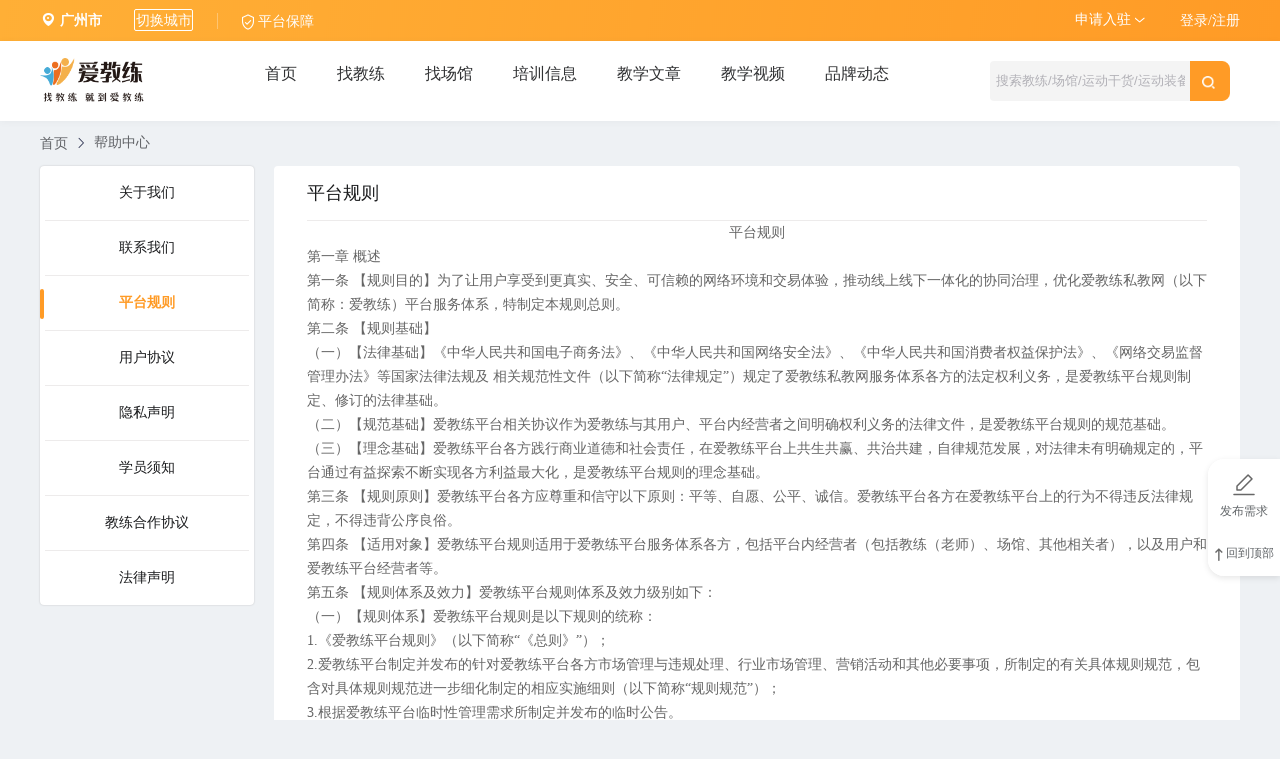

--- FILE ---
content_type: text/html; charset=utf-8
request_url: https://chengdeshi.ijiaolian.com/faq/guize
body_size: 5216
content:
<!doctype html>
<html data-n-head-ssr lang="en" data-n-head="%7B%22lang%22:%7B%22ssr%22:%22en%22%7D%7D">
  <head >
    <title>爱教练官网</title><meta data-n-head="ssr" charset="utf-8"><meta data-n-head="ssr" name="viewport" content="width=device-width, initial-scale=1.0, maximum-scale=1.0, user-scalable=no"><meta data-n-head="ssr" data-hid="description" name="description" content=""><meta data-n-head="ssr" name="format-detection" content="telephone=no"><link data-n-head="ssr" rel="icon" type="image/x-icon" href="/favicon.ico"><script data-n-head="ssr" src="https://www.ijiaolian.com/qrcode.min.js"></script><script data-n-head="ssr" src="https://hm.baidu.com/hm.js?1a94c5d4ea9cfd1fd0b26a4680bb3cd9"></script><script data-n-head="ssr" type="text/javascript" src="https://static.ijiaolian.com/jsFile/sensorsdata.min.js?v=1751535702473"></script><script data-n-head="ssr" type="text/javascript" src="https://static.ijiaolian.com/jsFile/shenceJs.js?v=1751535702473"></script><link rel="preload" href="/_nuxt/7c05cab.js" as="script"><link rel="preload" href="/_nuxt/62d9c4e.js" as="script"><link rel="preload" href="/_nuxt/css/6a71977.css" as="style"><link rel="preload" href="/_nuxt/9034997.js" as="script"><link rel="preload" href="/_nuxt/css/f0074a0.css" as="style"><link rel="preload" href="/_nuxt/39644c0.js" as="script"><link rel="preload" href="/_nuxt/css/f7933d4.css" as="style"><link rel="preload" href="/_nuxt/fd831f5.js" as="script"><link rel="preload" href="/_nuxt/css/1f83519.css" as="style"><link rel="preload" href="/_nuxt/3659ce5.js" as="script"><link rel="stylesheet" href="/_nuxt/css/6a71977.css"><link rel="stylesheet" href="/_nuxt/css/f0074a0.css"><link rel="stylesheet" href="/_nuxt/css/f7933d4.css"><link rel="stylesheet" href="/_nuxt/css/1f83519.css">
  </head>
  <body >
    <div data-server-rendered="true" id="__nuxt"><!----><div id="__layout"><div><header class="i-header" data-v-1be182cd><!----> <div class="container" data-v-1be182cd><div class="left-box" data-v-1be182cd><div class="location" data-v-1be182cd><i class="el-icon-location" data-v-1be182cd></i> <a href="/location" class="location-name" data-v-1be182cd></a> <a href="/location" class="link hidden-md-and-down" data-v-1be182cd>切换城市</a></div> <div class="line" data-v-1be182cd></div> <div class="location" data-v-1be182cd><img src="[data-uri]" alt class="icon" data-v-1be182cd> <a href="/safeguard" class="link no-border" data-v-1be182cd>平台保障</a></div></div> <nav class="nav" data-v-1be182cd><div class="account fr" data-v-1be182cd><div class="not-sign" data-v-1be182cd><a data-v-1be182cd>登录/注册</a></div> <!----></div> <div class="nav-item fr" data-v-1be182cd><div class="dropdown-wrapper" data-v-1be182cd><button class="dropdown-title" data-v-1be182cd><span data-v-1be182cd>申请入驻</span> <i class="icon-down" data-v-1be182cd></i></button> <ul class="nav-dropdown" data-v-1be182cd><li class="dropdown-item" data-v-1be182cd><a href="javascript:" data-v-1be182cd>入驻教练</a></li> <li class="dropdown-item" data-v-1be182cd><a href="javascript:" data-v-1be182cd>入驻场馆</a></li></ul></div></div></nav></div> <div class="ajl-el-dialog ajl-contact-box" data-v-1be182cd><div class="el-dialog__wrapper" style="display:none;"><div role="dialog" aria-modal="true" aria-label="dialog" class="el-dialog el-dialog--center" style="margin-top:0px;width:30%;"><div class="el-dialog__header"><span class="el-dialog__title"></span><!----></div><!----><!----></div></div></div> <div class="el-dialog__wrapper" style="display:none;" data-v-471766ed data-v-1be182cd><div role="dialog" aria-modal="true" aria-label="dialog" class="el-dialog" style="margin-top:15vh;width:360px;"><div class="el-dialog__header"><span class="el-dialog__title"></span><button type="button" aria-label="Close" class="el-dialog__headerbtn"><i class="el-dialog__close el-icon el-icon-close"></i></button></div><!----><div class="el-dialog__footer"><span class="dialog-footer" data-v-471766ed><button type="button" class="el-button confirm-btn el-button--primary" data-v-471766ed><!----><!----><span>确 定</span></button></span></div></div></div> <div class="ajl-el-dialog ajl-contact-box" data-v-1be182cd><div class="el-dialog__wrapper" style="display:none;"><div role="dialog" aria-modal="true" aria-label="dialog" class="el-dialog el-dialog--center" style="margin-top:0px;width:286px;"><div class="el-dialog__header"><span class="el-dialog__title"></span><button type="button" aria-label="Close" class="el-dialog__headerbtn"><i class="el-dialog__close el-icon el-icon-close"></i></button></div><!----><!----></div></div></div> <div class="ajl-el-dialog ajl-contact-box index-z" data-v-1be182cd><div class="el-dialog__wrapper" style="display:none;"><div role="dialog" aria-modal="true" aria-label="dialog" class="el-dialog el-dialog--center" style="margin-top:0px;width:486px;"><div class="el-dialog__header"><span class="el-dialog__title"></span><button type="button" aria-label="Close" class="el-dialog__headerbtn"><i class="el-dialog__close el-icon el-icon-close"></i></button></div><!----><!----></div></div></div></header> <div class="header-box el-row" data-v-23a2d916><div id="first" class="content" data-v-23a2d916><div class="lf el-col el-col-4" data-v-23a2d916><a href="/" class="nuxt-link-active" data-v-23a2d916><img src="/_nuxt/img/logo.fe4eeb6.png" alt="" class="logo" data-v-23a2d916></a></div> <div class="fix-box hidden-md-and-down el-col el-col-14" data-v-23a2d916><div class="el-tabs el-tabs--top" data-v-23a2d916><div class="el-tabs__header is-top"><div class="el-tabs__nav-wrap is-top"><div class="el-tabs__nav-scroll"><div role="tablist" class="el-tabs__nav is-top" style="transform:translateX(-0px);"><div class="el-tabs__active-bar is-top" style="width:0px;transform:translateX(0px);ms-transform:translateX(0px);webkit-transform:translateX(0px);"></div></div></div></div></div><div class="el-tabs__content"><div role="tabpanel" aria-hidden="true" id="pane-1" aria-labelledby="tab-1" class="el-tab-pane" style="display:none;" data-v-23a2d916></div><div role="tabpanel" aria-hidden="true" id="pane-2" aria-labelledby="tab-2" class="el-tab-pane" style="display:none;" data-v-23a2d916></div><div role="tabpanel" aria-hidden="true" id="pane-3" aria-labelledby="tab-3" class="el-tab-pane" style="display:none;" data-v-23a2d916></div><div role="tabpanel" aria-hidden="true" id="pane-4" aria-labelledby="tab-4" class="el-tab-pane" style="display:none;" data-v-23a2d916></div><div role="tabpanel" aria-hidden="true" id="pane-5" aria-labelledby="tab-5" class="el-tab-pane" style="display:none;" data-v-23a2d916></div><div role="tabpanel" aria-hidden="true" id="pane-6" aria-labelledby="tab-6" class="el-tab-pane" style="display:none;" data-v-23a2d916></div><div role="tabpanel" aria-hidden="true" id="pane-8" aria-labelledby="tab-8" class="el-tab-pane" style="display:none;" data-v-23a2d916></div></div></div></div> <div class="h5-fix hidden-sm-and-up el-col el-col-5" data-v-23a2d916><div class="el-dropdown" data-v-23a2d916><span class="el-dropdown-link" data-v-23a2d916>
          首页<i class="el-icon-arrow-down el-icon--right" data-v-23a2d916></i></span> <ul class="el-dropdown-menu el-popper" style="display:none;" data-v-23a2d916><li tabindex="-1" class="el-dropdown-menu__item" data-v-23a2d916><!---->
            首页
          </li><li tabindex="-1" class="el-dropdown-menu__item" data-v-23a2d916><!---->
            找教练
          </li><li tabindex="-1" class="el-dropdown-menu__item" data-v-23a2d916><!---->
            找场馆
          </li><li tabindex="-1" class="el-dropdown-menu__item" data-v-23a2d916><!---->
            培训信息
          </li><li tabindex="-1" class="el-dropdown-menu__item" data-v-23a2d916><!---->
            教学文章
          </li><li tabindex="-1" class="el-dropdown-menu__item" data-v-23a2d916><!---->
            教学视频
          </li><li tabindex="-1" class="el-dropdown-menu__item" data-v-23a2d916><!---->
            品牌动态
          </li></ul></div></div> <div class="lr hidden-sm-and-down el-col el-col-5" data-v-23a2d916><div class="search-box" data-v-23a2d916><input type="text" placeholder="搜索教练/场馆/运动干货/运动装备" value="" class="search-ipt" data-v-23a2d916> <div class="search-r" data-v-23a2d916><img src="[data-uri]" alt="" data-v-23a2d916></div></div></div> <div class="lr hidden-sm-and-up el-col el-col-12" data-v-23a2d916><div class="search-box" data-v-23a2d916><input type="text" placeholder="教练/场馆/运动干货/运动装备" value="" class="search-ipt" data-v-23a2d916> <div class="search-r" data-v-23a2d916><img src="[data-uri]" alt="" data-v-23a2d916></div></div></div> <a href="/" class="seo-link nuxt-link-active" data-v-23a2d916>
      首页
    </a><a href="/jiaolian/" class="seo-link" data-v-23a2d916>
      找教练
    </a><a href="/changguan/" class="seo-link" data-v-23a2d916>
      找场馆
    </a><a href="/peixun/" class="seo-link" data-v-23a2d916>
      培训信息
    </a><a href="/jiaoxue/" class="seo-link" data-v-23a2d916>
      教学文章
    </a><a href="/shipin/" class="seo-link" data-v-23a2d916>
      教学视频
    </a><a href="/ijiaolianNews/" class="seo-link" data-v-23a2d916>
      品牌动态
    </a></div></div> <div class="main" data-v-588399f4><div class="contain" data-v-588399f4><div class="header-breadcrumb" data-v-588399f4><div aria-label="Breadcrumb" role="navigation" class="el-breadcrumb" data-v-588399f4><span class="el-breadcrumb__item" data-v-588399f4><span role="link" class="el-breadcrumb__inner is-link">首页</span><span role="presentation" class="el-breadcrumb__separator"></span></span> <span class="el-breadcrumb__item" data-v-588399f4><span role="link" class="el-breadcrumb__inner">帮助中心</span><span role="presentation" class="el-breadcrumb__separator"></span></span></div></div> <div class="content-box clearfix" data-v-588399f4><div class="faq-content-left" data-v-588399f4><ul data-v-588399f4><li data-v-588399f4><a href="#" data-v-588399f4>关于我们</a></li><li data-v-588399f4><a href="#" data-v-588399f4>联系我们</a></li><li class="active" data-v-588399f4><a href="#" data-v-588399f4>平台规则</a></li><li data-v-588399f4><a href="#" data-v-588399f4>用户协议</a></li><li data-v-588399f4><a href="#" data-v-588399f4>隐私声明</a></li><li data-v-588399f4><a href="#" data-v-588399f4>学员须知</a></li><li data-v-588399f4><a href="#" data-v-588399f4>教练合作协议</a></li><li data-v-588399f4><a href="#" data-v-588399f4>法律声明</a></li></ul></div> <div class="faq-content-right" data-v-588399f4><h3 data-v-588399f4>平台规则</h3> <div class="word-wrap" style="min-height:400px;" data-v-c47cda1e data-v-588399f4 data-v-588399f4><div data-v-c47cda1e></div></div></div></div></div></div> <footer data-v-3e34348b><div class="content" data-v-3e34348b><div class="top-box el-row" data-v-3e34348b><div class="lf el-col el-col-24 el-col-md-4" data-v-3e34348b><img src="/_nuxt/img/logo.fe4eeb6.png" alt="" class="header-logo" data-v-3e34348b></div> <div class="faq-box el-col el-col-24 el-col-md-12" data-v-3e34348b><ul data-v-3e34348b><li data-v-3e34348b><a href="/about" target="_blank" data-v-3e34348b>关于我们</a></li><li data-v-3e34348b><a href="/faq/contact" target="_blank" data-v-3e34348b>联系我们</a></li><li data-v-3e34348b><a href="/faq/guize" target="_blank" data-v-3e34348b>平台规则</a></li><li data-v-3e34348b><a href="/faq/xieyi" target="_blank" data-v-3e34348b>用户协议</a></li><li data-v-3e34348b><a href="/faq/shengming" target="_blank" data-v-3e34348b>隐私声明</a></li><li data-v-3e34348b><a href="/faq/xuzhi" target="_blank" data-v-3e34348b>学员须知</a></li><li data-v-3e34348b><a href="/faq/jiaolianhezuo" target="_blank" data-v-3e34348b>教练合作协议</a></li><li data-v-3e34348b><a href="/faq/falv" target="_blank" data-v-3e34348b>法律声明</a></li></ul></div> <div class="lr hidden-md-and-down el-col el-col-24 el-col-md-8" data-v-3e34348b><div class="follow-box" data-v-3e34348b><img src="/_nuxt/img/gzh.e5c02c3.png" alt="" data-v-3e34348b> <p data-v-3e34348b>爱教练服务号</p></div> <div class="follow-box" data-v-3e34348b><img src="/_nuxt/img/dyh.d19e8e9.png" alt="" data-v-3e34348b> <p data-v-3e34348b>爱教练订阅号</p></div> <div class="contact-box" data-v-3e34348b><img src="/_nuxt/img/xiaoai.d0be845.png" alt="" data-v-3e34348b> <p data-v-3e34348b>微信联系我们</p></div></div></div> <div class="qrcode-box hidden-md-and-up" data-v-3e34348b><div class="follow-box" data-v-3e34348b><img src="/_nuxt/img/gzh.e5c02c3.png" alt data-v-3e34348b> <p data-v-3e34348b>爱教练服务号</p></div> <div class="follow-box" data-v-3e34348b><img src="/_nuxt/img/dyh.d19e8e9.png" alt data-v-3e34348b> <p data-v-3e34348b>爱教练订阅号</p></div> <div class="contact-box" data-v-3e34348b><img src="/_nuxt/img/mobile_code.fca28e7.png" alt data-v-3e34348b> <p data-v-3e34348b>微信联系我们</p></div></div> <!----> <div class="foot-box hidden-md-and-down" data-v-3e34348b><p data-v-3e34348b><span data-v-3e34348b>Copyright © 2012 - 2024</span> <span data-v-3e34348b>All Rights Reserved</span> <span data-v-3e34348b>版权所有：广州青程信息技术有限公司</span></p> <p class="beian" data-v-3e34348b><a href="https://beian.miit.gov.cn/" class="line" data-v-3e34348b>
          粤ICP备11009703号
        </a></p></div> <div class="foot-box-h5 hidden-md-and-up" data-v-3e34348b><div data-v-3e34348b><span data-v-3e34348b>Copyright © 2012 - 2024</span> <span data-v-3e34348b>All Rights Reserved</span></div> <div class="top" data-v-3e34348b><span data-v-3e34348b>版权所有：广州青程信息技术有限公司</span> <span data-v-3e34348b><a href="https://beian.miit.gov.cn/" class="line" data-v-3e34348b>
            粤ICP备11009703号
          </a></span></div></div></div></footer> <!----></div></div></div><script>window.__NUXT__=(function(a){return {layout:"default",data:[{},{}],fetch:{},error:a,serverRendered:true,routePath:"\u002Ffaq\u002Fguize",config:{_app:{basePath:"\u002F",assetsPath:"\u002F_nuxt\u002F",cdnURL:a}}}}(null));</script><script src="/_nuxt/7c05cab.js" defer></script><script src="/_nuxt/fd831f5.js" defer></script><script src="/_nuxt/3659ce5.js" defer></script><script src="/_nuxt/62d9c4e.js" defer></script><script src="/_nuxt/9034997.js" defer></script><script src="/_nuxt/39644c0.js" defer></script>
  </body>
</html>


--- FILE ---
content_type: text/css; charset=UTF-8
request_url: https://chengdeshi.ijiaolian.com/_nuxt/css/f7933d4.css
body_size: 338
content:
.faq-content-left[data-v-588399f4]{float:left;background-color:#fff;width:214px;margin-right:20px;box-sizing:border-box;box-shadow:0 0 2px 0 rgba(23,6,6,.2);border-radius:4px}.faq-content-left li[data-v-588399f4]{position:relative;line-height:54px;text-align:center;padding:0 5px}.faq-content-left li a[data-v-588399f4]{display:inline-block;width:100%;color:#1a1b1d}.faq-content-left li:not(:last-child) a[data-v-588399f4]{border-bottom:1px solid #edebeb}.faq-content-left li.active a[data-v-588399f4]{color:#ff9b26;font-weight:600}.faq-content-left .active[data-v-588399f4]:before{content:"";position:absolute;left:0;top:50%;transform:translateY(-50%);width:4px;height:30px;background:#ff9b26;border-radius:3px}.faq-content-right[data-v-588399f4]{float:left;background-color:#fff;width:966px;box-sizing:border-box;border-radius:4px;padding:0 33px 20px}.faq-content-right h3[data-v-588399f4]{line-height:54px;color:#1a1b1d;font-size:18px;border-bottom:1px solid #edebeb}

--- FILE ---
content_type: text/css; charset=UTF-8
request_url: https://chengdeshi.ijiaolian.com/_nuxt/css/1f83519.css
body_size: 79
content:
.word-wrap h3[data-v-c47cda1e]{font-size:16px;font-weight:600;color:#1a1b1d;line-height:36px;padding-top:22px}.word-wrap[data-v-c47cda1e] p{font-size:14px;font-weight:400;color:#666;line-height:24px}.word-wrap[data-v-c47cda1e] img{width:100%;height:auto}

--- FILE ---
content_type: text/css; charset=UTF-8
request_url: https://chengdeshi.ijiaolian.com/_nuxt/css/a42950f.css
body_size: 1081
content:
.main-box[data-v-c633c608]{background:none}.header-breadcrumb[data-v-c633c608]{max-width:1200px;margin:0 auto;padding:10px 0}.content-box[data-v-c633c608]{height:auto;background:#fff;border-radius:4px;padding:30px 0 30px 20px;margin:0 auto 30px;width:100%!important;max-width:1200px}.content-box a[data-v-c633c608]:hover{color:#ff9b26}.content-box .city-box[data-v-c633c608]{display:flex;align-items:center;padding-bottom:24px}.content-box .city-box-label[data-v-c633c608]{display:flex;align-items:center}.content-box .city-box-label-name[data-v-c633c608]{padding:0 10px 0 3px;font-size:18px;color:#1a1b1d}.content-box .city-box-value[data-v-c633c608]{font-size:18px;color:#616568;display:flex;flex-wrap:wrap;line-height:1.6;flex:1}.content-box .city-box-value li[data-v-c633c608]{padding:0 11px}.content-box .hot-city .city-box-value[data-v-c633c608]{font-size:16px}.content-box .filter-city[data-v-c633c608]{padding-top:20px;background-color:#fff;position:sticky;top:0}.content-box .filter-city .city-box-value[data-v-c633c608]{font-size:16px}.content-box .search-box[data-v-c633c608]{width:517px;height:40px;margin:12px auto 16px}.content-box .search-box[data-v-c633c608] .el-input{border-radius:8px;border:2px solid #ff9b26}.content-box .search-box[data-v-c633c608] .el-input .el-input-group__prepend{background:transparent;font-size:28px;border:none;position:relative}.content-box .search-box[data-v-c633c608] .el-input .el-input-group__prepend :after{content:"";display:block;height:24px;width:1px;background-color:#d8d8d8;position:absolute;right:0;top:8px}.content-box .search-box[data-v-c633c608] .el-input .el-input__inner{border:none;font-size:18px}.content-box .search-box[data-v-c633c608] .el-input .el-input-group__append{background:#ff9b26;border:none}.content-box .search-box[data-v-c633c608] .el-input .el-input-group__append .el-button{color:#fff;font-size:16px}.content-box .cities[data-v-c633c608]{border-radius:4px;overflow:hidden}.content-box .cities-item[data-v-c633c608]{display:flex}.content-box .cities-item:first-child .cities-item-content[data-v-c633c608],.content-box .cities-item:first-child .cities-item-letter[data-v-c633c608]{border-top:1px solid #d8d8d8}.content-box .cities-item-letter[data-v-c633c608]{font-size:24px;font-family:PingFangSC,PingFang SC;font-weight:600;color:#616568;background:#f3f3f3;padding:25px 30px;border-bottom:1px solid #d8d8d8;width:77px;display:flex;align-items:center}.content-box .cities-item-content[data-v-c633c608]{display:flex;padding:25px 30px;border-bottom:1px solid #d8d8d8;align-items:center;flex:1;flex-wrap:wrap}.content-box .cities-item-content-province[data-v-c633c608]{color:#1a1b1d;font-weight:700}.content-box .cities-item-content li[data-v-c633c608]{color:#616568;padding:13px 8px;margin-right:8px;font-size:16px}.content-box .cities-item-content li.active[data-v-c633c608]{background:#ffefec;border-radius:4px}.content-box .cities-item-content li.active a[data-v-c633c608]{color:#ff9b26}.content-box .result[data-v-c633c608]{text-align:center}.content-box .result img[data-v-c633c608]{margin:30px 0 20px}.content-box .result-empty[data-v-c633c608]{padding-bottom:50px;font-size:18px;color:#666}@media only screen and (max-width:992px){.content-box[data-v-c633c608]{font-size:14px;padding:0}.content-box .search-box[data-v-c633c608]{width:100%;height:inherit;padding:15px 30px 15px 20px;margin-bottom:0}.content-box .search-box[data-v-c633c608] .el-input{background-color:#f3f3f3;border-radius:50px;border:0;overflow:hidden}.content-box .search-box[data-v-c633c608] .el-input .el-input-group__prepend{padding:0 5px 0 20px;font-size:18px}.content-box .search-box[data-v-c633c608] .el-input .el-input-group__prepend :after{display:none}.content-box .search-box[data-v-c633c608] .el-input .el-input__inner{font-size:14px;background-color:#f3f3f3}.content-box .search-box[data-v-c633c608] .el-input .el-input-group__append{border-radius:25px;border:3px solid #f3f3f3}.content-box .search-box[data-v-c633c608] .el-input .el-input-group__append .el-button{font-size:14px}.content-box .current-city[data-v-c633c608]{padding:10px}.content-box .hot-city[data-v-c633c608]{padding:10px;display:block}.content-box .hot-city .city-box-label .city-box-label-name[data-v-c633c608]{padding:0 10px 10px 7px}.content-box .hot-city .city-box-value li[data-v-c633c608]{padding:6px 17px;margin:10px 6px 0 0;text-align:center;background:#f7f7f7;border-radius:50px}.content-box .filter-city[data-v-c633c608]{padding:0;position:fixed;background-color:transparent;right:0;top:130px;width:30px}.content-box .filter-city .city-box-value[data-v-c633c608]{font-size:14px}.content-box .filter-city .city-box-value li[data-v-c633c608]{line-height:1;padding:5px 15px 5px 6px;text-align:center}.content-box .filter-city .city-box-value li a[data-v-c633c608]{color:#616568}.content-box .cities-item[data-v-c633c608]{display:block}.content-box .cities-item:first-child .cities-item-content[data-v-c633c608]{border-top:none}.content-box .cities-item-letter[data-v-c633c608]{width:100%;padding:10px 15px 0;font-size:16px;background-color:#fff;border:none!important;color:#999;font-weight:400}.content-box .cities-item-content[data-v-c633c608]{padding:15px 25px 15px 7px;text-align:left}.content-box .cities-item-content li[data-v-c633c608]{width:100%;padding:0}.content-box .cities-item-content li a[data-v-c633c608]{display:block;padding:13px 8px}}

--- FILE ---
content_type: text/css; charset=UTF-8
request_url: https://chengdeshi.ijiaolian.com/_nuxt/css/7e39037.css
body_size: 1528
content:
.main-contain[data-v-39c84998] .el-input__inner{height:50px;width:316px;border-radius:4px;background:#f7f7f7;border:none}.main-contain[data-v-39c84998] .el-input{margin-top:20px;width:316px}.main-contain[data-v-39c84998]{overflow:hidden;background:#fff}.getCode[data-v-39c84998]{line-height:50px;font-size:12px;margin-right:20px;font-weight:400;color:#ff6445;cursor:pointer}.header-icon[data-v-39c84998]{margin-left:3px;width:20px;height:20px;margin-top:15px}.middle-box[data-v-39c84998]{width:839px;height:495px;float:right;margin-bottom:5px;overflow:hidden}.lr[data-v-39c84998]{width:360px;height:494px;float:left;text-align:center}.lr .check-login[data-v-39c84998]{margin-top:18px;color:#b2b1b7}.lr .login-btn[data-v-39c84998]{width:316px;line-height:51px;background:#ff9b26;border-radius:4px;font-size:16px;font-family:PingFangSC-Semibold,PingFang SC;font-weight:600;color:#fff;margin-top:40px}.lr .bottom-box[data-v-39c84998]{margin-top:16px;display:flex;justify-content:space-between;width:316px;align-items:center}.lr .bottom-box a[data-v-39c84998]{display:flex;align-items:center}.lr .bottom-box span[data-v-39c84998]{font-size:14px;font-family:PingFangSC-Regular,PingFang SC;font-weight:400;color:#b2b1b7;cursor:pointer;margin-left:5px}.lr .bottom-box span .register[data-v-39c84998]{color:#0091ff;display:inline-block;padding-left:10px}.carousel-swiper[data-v-39c84998]{position:relative;width:839px;height:100%}.carousel-swiper img[data-v-39c84998]{cursor:pointer;display:block;width:100%;height:100%;object-fit:cover}.carousel-swiper[data-v-39c84998] .el-carousel__indicators{position:absolute;padding:0 10px;bottom:15px;left:50%;height:14px;transform:translateX(-50%);background:#000;border-radius:6px;opacity:.35}.carousel-swiper[data-v-39c84998] .el-carousel__indicators .el-carousel__indicator--horizontal{padding:0 8px;transform:translateY(-5px)}.carousel-swiper[data-v-39c84998] .el-carousel__indicators .el-carousel__button{background-color:#ececeb;width:13px;height:4px;border-radius:2px}.carousel-swiper[data-v-39c84998] .el-carousel__indicators .is-active .el-carousel__button{background-color:#ffd024}.code-img[data-v-39c84998]{margin-top:24px;width:316px}.text[data-v-39c84998]{font-size:14px;margin-top:16px;color:#999}.text .tag[data-v-39c84998]{color:#ff9b26;cursor:pointer}.user-info[data-v-39c84998]{height:310px;background:linear-gradient(180deg,#fff7e4,rgba(255,241,222,0) 30%)}.user-info .user-img[data-v-39c84998]{width:90px;height:90px;border-radius:50%;margin-top:47px}.user-info .user-name[data-v-39c84998]{font-size:16px;margin-top:15px}.user-info .class-info[data-v-39c84998]{display:flex;align-items:center;justify-content:space-around;margin-top:24px}.user-info .class-info .class-item .title[data-v-39c84998]{color:#999;font-size:14px}.user-info .class-info .class-item .number[data-v-39c84998]{color:#ff6445;font-size:20px;font-weight:700;margin-top:8px}@media only screen and (max-width:992px){.middle-box[data-v-39c84998]{width:100%!important;height:222px!important;margin-bottom:7px!important}.carousel-swiper[data-v-39c84998]{width:100%!important}}.account-title[data-v-39c84998]{font-size:16px;font-weight:700;text-align:center;padding-top:16px}.main-box[data-v-2f04c47a]{background:none;margin-top:30px;margin-bottom:50px}.content-box[data-v-2f04c47a]{background:none!important}.about-us[data-v-2f04c47a],.content-box[data-v-2f04c47a],.middle-box[data-v-2f04c47a],.other-box[data-v-2f04c47a]{width:100%;max-width:1200px;margin:0 auto;background:#fff}.other-box[data-v-2f04c47a]{margin-top:70px}.middle-box[data-v-2f04c47a]{margin-top:32px;padding:80px 83px 50px}.about-us[data-v-2f04c47a]{margin-top:32px;padding:50px 158px}.about-us .content-des[data-v-2f04c47a]{margin-top:15px;font-size:16px;color:#333;line-height:30px;white-space:pre-line}.about-us .logo[data-v-2f04c47a]{width:114px;height:114px;display:block;margin:69px auto 0}.tuoguan-box[data-v-2f04c47a]{margin-top:70px;background:#f7f7f7;border-radius:8px;padding:60px 75px 70px}.step-img[data-v-2f04c47a]{width:884px;display:block;margin:70px auto 0}.step2-img[data-v-2f04c47a]{width:740px;display:block;margin:70px auto 0}.title[data-v-2f04c47a]{text-align:center;font-size:24px;font-weight:700;color:#333}.title2[data-v-2f04c47a]{text-align:center;font-size:20px;font-weight:700;margin-top:20px;margin-bottom:15px}.text[data-v-2f04c47a]{color:#919797;font-size:16px;margin-top:16px;position:relative;text-align:center}.text[data-v-2f04c47a]:after,.text[data-v-2f04c47a]:before{content:"";position:absolute;top:50%;border-top:1px solid rgba(0,0,0,.1);width:34%}.text[data-v-2f04c47a]:before{right:63%}.text[data-v-2f04c47a]:after{left:63%}@media only screen and (max-width:992px){.text[data-v-2f04c47a]:after,.text[data-v-2f04c47a]:before{content:"";position:absolute;top:50%;border-top:1px solid rgba(0,0,0,.1);width:18%!important}.text[data-v-2f04c47a]:before{right:81%!important}.text[data-v-2f04c47a]:after{left:81%!important}.text2[data-v-2f04c47a]:after,.text2[data-v-2f04c47a]:before{content:"";position:absolute;top:50%;border-top:1px solid rgba(0,0,0,.1);width:30%!important}.text2[data-v-2f04c47a]:before{right:66%!important}.text2[data-v-2f04c47a]:after{left:66%!important}.about-us[data-v-2f04c47a],.middle-box[data-v-2f04c47a],.other-box[data-v-2f04c47a],.tuoguan-box[data-v-2f04c47a]{padding:24px 0!important;margin-top:30px!important}.tuoguan-box[data-v-2f04c47a]{margin-left:15px!important;margin-right:15px!important}.step2-img[data-v-2f04c47a],.step-img[data-v-2f04c47a]{max-width:90%;margin-top:30px!important}.title2[data-v-2f04c47a],.title[data-v-2f04c47a]{font-size:16px!important}.middle-box[data-v-2f04c47a]{margin-top:0!important}.about-us[data-v-2f04c47a]{margin-top:8px!important}.logo[data-v-2f04c47a]{width:66px!important;height:66px!important;margin-top:16px!important}.content-des[data-v-2f04c47a],.main-box[data-v-2f04c47a]{margin-top:0!important}}.main-box[data-v-2f04c47a]{margin-bottom:20px!important}.title3[data-v-2f04c47a]{font-size:16px;background:url(/_nuxt/img/text-bg.8e2a1f1.png) no-repeat;background-size:100% 100%;width:686px;line-height:42px}.title3-h5[data-v-2f04c47a],.title3[data-v-2f04c47a]{color:#ff9b26;height:42px;text-align:center;margin:15px auto 0}.title3-h5[data-v-2f04c47a]{padding:3px 17px;font-size:12px;background:url(/_nuxt/img/text-bg-h5.8c4bb2a.png) no-repeat;background-size:100% 100%;width:347px;line-height:17px}

--- FILE ---
content_type: text/css; charset=UTF-8
request_url: https://chengdeshi.ijiaolian.com/_nuxt/css/c933a23.css
body_size: 5628
content:
.recommended-article-block[data-v-c1a60514] .el-tabs__item{font-weight:400;font-size:16px;color:#6b4212}.recommended-article-block[data-v-c1a60514] .el-tabs__header{margin:0!important}.recommended-article-block[data-v-c1a60514] .el-tabs__nav-wrap:after{height:0}.recommended-article-block[data-v-c1a60514] .el-tabs__active-bar{background-color:#6b4212;height:3px;width:38px!important;left:10px!important}.recommended-article-block[data-v-c1a60514]{width:100%;max-width:1200px;background:#fff;border-radius:8px}.recommended-article-block .tabs .tabs-nav[data-v-c1a60514]{display:flex;height:101px;align-items:center;background:url(/_nuxt/img/article-head-title.202e787.png) no-repeat;background-size:100% 100%;position:relative;justify-content:space-between}.recommended-article-block .tabs .tabs-nav-item[data-v-c1a60514]{margin-left:40px;line-height:101px;font-size:16px;color:#6b4212;text-align:center;user-select:none;cursor:pointer}.recommended-article-block .tabs .more-btn[data-v-c1a60514]{margin-right:45px;cursor:pointer;background:transparent;font-size:13px;color:#616568;padding:0}.recommended-article-block .tabs .more-btn[data-v-c1a60514]:hover{color:#ff6445}.recommended-article-block .tabs .nav-active[data-v-c1a60514]{font-weight:600;position:relative}.recommended-article-block .tabs .nav-active[data-v-c1a60514]:after{content:"";position:absolute;bottom:5px;left:50%;transform:translateX(-50%);width:0;height:0;background:#6b4212;border-radius:2px}.recommended-article-block .post[data-v-c1a60514]{margin-left:44px;margin-right:30px;width:498px;display:inline-flex;padding:15px 0;cursor:pointer;border-bottom:1px solid rgba(0,0,0,.1)}.recommended-article-block .post .post-cover[data-v-c1a60514]{width:150px;height:108px;border-radius:4px;overflow:hidden;position:relative;flex-shrink:0}.recommended-article-block .post .post-cover img[data-v-c1a60514]{width:100%;height:100%;object-fit:cover}.recommended-article-block .post .post-cover .icon-play[data-v-c1a60514]{width:40px;height:40px;background:url(/_nuxt/img/home-video.ff63ee7.png) no-repeat;background-size:100% 100%;position:absolute;left:50%;top:50%;transform:translate(-50%,-50%);z-index:3}.recommended-article-block .post .post-info[data-v-c1a60514]{display:flex;flex-direction:column;justify-content:space-between;margin-left:12px}.recommended-article-block .post .post-title[data-v-c1a60514]{font-size:15px;line-height:22px;color:#1a1b1d;overflow:hidden;display:-webkit-box;-webkit-box-orient:vertical;-webkit-line-clamp:2;word-break:break-all}.recommended-article-block .post .post-tag[data-v-c1a60514]{font-size:12px;color:#0083fc;background:#dbf0ff;padding:2px 5px;display:inline-block;border-radius:3px;margin-bottom:3px}.recommended-article-block .post .grey[data-v-c1a60514]{background:#efeff1;color:#616568}.recommended-article-block .post .post-author[data-v-c1a60514]{font-size:13px;color:#b2b1b7;margin-right:8px}.recommended-article-block .post .post-create-time[data-v-c1a60514]{font-size:13px;color:#b2b1b7}.recommended-article-block .video-list[data-v-c1a60514]{padding-left:20px}.recommended-article-block .article-block[data-v-c1a60514]{display:flex;padding:0 0 20px 80px;justify-content:space-between}.rigt-a[data-v-c1a60514]{display:contents}@media only screen and (max-width:992px){.tabs-nav-item[data-v-c1a60514]{font-size:16px!important}.right[data-v-c1a60514]{width:100%!important}.article-block[data-v-c1a60514]{display:block!important;padding:0 15px!important}.first-article img[data-v-c1a60514]{width:100%!important;max-width:535px}.post[data-v-c1a60514]{width:100%!important;margin-right:0!important}.post .post-cover[data-v-c1a60514]{width:110px!important;height:78px!important}.recommended-article-block[data-v-c1a60514] .el-tabs__item{padding:0 15px}.recommended-article-block[data-v-c1a60514] .el-tabs__nav-wrap.is-scrollable{padding:0 40px}.recommended-article-block[data-v-c1a60514] .el-icon-arrow-left,.recommended-article-block[data-v-c1a60514] .el-tabs__nav-next{width:40px;text-align:center}}.tabs-nav[data-v-c1a60514]{height:70px!important}.post[data-v-c1a60514]{margin-left:0!important}.more-btn[data-v-c1a60514]{margin-right:15px!important}.tabs .tabs-nav[data-v-7d2eb8a0]{display:flex;height:101px;align-items:center;background:url(/_nuxt/img/article-head-title-yellow.9a48c3c.png) no-repeat;background-size:100% 100%;position:relative;justify-content:space-between}.tabs .tabs-nav-item[data-v-7d2eb8a0]{margin-left:40px;line-height:101px;font-size:16px;color:#6b4212;text-align:center;user-select:none;cursor:pointer;font-weight:700}.tabs .more-btn[data-v-7d2eb8a0]{margin-right:45px;cursor:pointer;background:transparent;font-size:13px;color:#616568;padding:0}.tabs .more-btn[data-v-7d2eb8a0]:hover{color:#ff6445}.content-list[data-v-7d2eb8a0]{display:flex;padding:0 80px 52px;justify-content:space-between}.content-list .left-content[data-v-7d2eb8a0]{width:437px;height:246px;border-radius:4px;position:relative}.content-list .left-content img[data-v-7d2eb8a0]{width:100%;height:246px;position:absolute;border-radius:4px;left:0;top:0}.content-list .left-content .content-title[data-v-7d2eb8a0]{width:100%;background:linear-gradient(180deg,transparent,rgba(0,0,0,.7));position:absolute;bottom:1px;color:#fff;font-size:15px;padding:0 20px;line-height:22px}.content-list .right-content-list[data-v-7d2eb8a0]{width:563px}.content-list .right-content-list .right-content[data-v-7d2eb8a0]{display:flex;align-items:center;height:123px}.content-list .right-content-list .right-content .post-cover img[data-v-7d2eb8a0]{width:192px;height:108px;border-radius:4px}.content-list .right-content-list .right-content .post-info[data-v-7d2eb8a0]{margin-left:12px}.content-list .right-content-list .right-content .post-info .post-title[data-v-7d2eb8a0]{font-size:15px;color:#1a1b1d;line-height:24px;padding-right:10px}@media only screen and (max-width:992px){.tabs-nav[data-v-7d2eb8a0]{height:70px!important}.content-list[data-v-7d2eb8a0]{display:block;padding:0 15px 8px}.left-content[data-v-7d2eb8a0]{width:100%;max-width:360px!important;margin:0 auto;height:auto!important;border-bottom:1px solid rgba(26,27,29,.1)}.left-content img[data-v-7d2eb8a0]{height:138px!important;position:relative!important}.left-content .content-title[data-v-7d2eb8a0]{background:none!important;position:relative!important;color:#1a1b1d!important;font-size:15px!important;margin-top:15px!important;padding:0!important}.post-cover img[data-v-7d2eb8a0]{width:110px!important;height:78px!important}.right-content-list[data-v-7d2eb8a0]{width:100%}.right-content[data-v-7d2eb8a0]{height:90px;border-bottom:1px solid rgba(26,27,29,.1)}.post-info[data-v-7d2eb8a0]{height:100%;padding-top:20px}.post-info .post-title[data-v-7d2eb8a0]{color:#414141;font-size:15px;line-height:22px}.tabs-nav-item[data-v-7d2eb8a0]{font-size:16px!important;line-height:70px!important;margin-left:20px!important}.more-btn[data-v-7d2eb8a0]{margin-right:15px!important}}.tabs .tabs-nav[data-v-399a6efa]{display:flex;height:101px;align-items:center;background:url(/_nuxt/img/article-head-title-yellow.9a48c3c.png) no-repeat;background-size:100% 100%;position:relative;justify-content:space-between}.tabs .tabs-nav-item[data-v-399a6efa]{margin-left:40px;line-height:101px;font-size:20px;color:#6b4212;text-align:center;user-select:none;font-weight:700;cursor:pointer}.comment-list[data-v-399a6efa]{position:relative;display:flex;padding:0 10px 52px 80px;justify-content:space-between}.comment-list .last-img[data-v-399a6efa]{position:absolute;width:45px;left:0;top:100px;cursor:pointer}.comment-list .next-img[data-v-399a6efa]{position:absolute;width:45px;right:0;top:100px;cursor:pointer}.comment-list .comment[data-v-399a6efa]{width:346px;height:278px}.comment-list .comment .head-info[data-v-399a6efa]{width:100%;display:flex;align-items:center;height:60px}.comment-list .comment .head-info .user-img[data-v-399a6efa]{width:52px;height:52px;border-radius:50%;margin-left:20px}.comment-list .comment .head-info .user-name[data-v-399a6efa]{font-size:16px;margin-left:10px;font-weight:700;color:#1a1b1d}.comment-list .comment .comment-info[data-v-399a6efa]{width:346px;height:210px;border-radius:10px;padding:0 20px;background:url([data-uri]) no-repeat;background-size:100% 100%}.comment-list .comment .comment-info .des[data-v-399a6efa]{color:#666;font-size:14px;padding-top:30px;height:140px;line-height:28px;overflow:hidden;text-overflow:ellipsis;-webkit-line-clamp:3;word-wrap:break-word;display:-webkit-box;-webkit-box-orient:vertical;max-height:120px}.comment-list .comment .comment-info .coach-info[data-v-399a6efa]{width:100%;display:flex;align-items:center;height:60px;padding-top:10px;border-top:1px solid rgba(0,0,0,.1)}.comment-list .comment .comment-info .coach-info .coach-img[data-v-399a6efa]{width:44px;height:44px;border-radius:4px;object-fit:cover}.comment-list .comment .comment-info .coach-info .coach-name[data-v-399a6efa]{font-size:16px;margin-left:10px;font-weight:700;color:#1a1b1d;margin-bottom:7px}.comment-list .comment .comment-info .coach-info .tag[data-v-399a6efa]{line-height:20px;margin-left:10px;background:#fff3e5;border-radius:2px;padding:2px 8px;color:#ff6445;font-size:12px}@media only screen and (max-width:992px){.comment-list[data-v-399a6efa]{padding-left:15px!important;overflow-x:scroll;padding-bottom:18px}.comment[data-v-399a6efa]{width:260px!important;margin-right:10px}.comment-info[data-v-399a6efa]{width:260px!important}}.tabs-nav[data-v-399a6efa]{height:70px!important}.tabs-nav-item[data-v-399a6efa]{font-size:16px!important;line-height:70px!important}.main-contain[data-v-6e657aad] .el-input__inner{height:50px;width:316px;border-radius:4px;background:#f7f7f7;border:none}.main-contain[data-v-6e657aad] .el-input{margin-top:20px;width:316px}.main-contain[data-v-6e657aad]{overflow:hidden}.getCode[data-v-6e657aad]{line-height:50px;font-size:12px;margin-right:20px;font-weight:400;color:#ff6445;cursor:pointer}.header-icon[data-v-6e657aad]{margin-left:3px;width:20px;height:20px;margin-top:15px}.middle-box[data-v-6e657aad]{width:839px;height:495px;float:left;margin-bottom:5px;overflow:hidden}.lr[data-v-6e657aad]{width:360px;height:494px;float:right;text-align:center}.lr .input-box[data-v-6e657aad]{margin-top:25px}.lr .check-login[data-v-6e657aad]{margin-top:18px;color:#b2b1b7}.lr .login-btn[data-v-6e657aad]{width:316px;line-height:51px;background:#ff9b26;border-radius:4px;font-size:16px;font-family:PingFangSC-Semibold,PingFang SC;font-weight:600;color:#fff;margin-top:40px}.lr .bottom-box[data-v-6e657aad]{margin-top:16px;display:flex;justify-content:space-between;width:316px;align-items:center}.lr .bottom-box a[data-v-6e657aad]{display:flex;align-items:center}.lr .bottom-box span[data-v-6e657aad]{font-size:14px;font-family:PingFangSC-Regular,PingFang SC;font-weight:400;color:#b2b1b7;cursor:pointer;margin-left:5px}.lr .bottom-box span .register[data-v-6e657aad]{color:#0091ff;display:inline-block;padding-left:10px}.carousel-swiper[data-v-6e657aad]{position:relative;width:839px;height:100%}.carousel-swiper img[data-v-6e657aad]{cursor:pointer;display:block;width:100%;height:100%;object-fit:cover}.carousel-swiper[data-v-6e657aad] .el-carousel__indicators{position:absolute;padding:0 10px;bottom:15px;left:50%;height:14px;transform:translateX(-50%);background:#000;border-radius:6px;opacity:.35}.carousel-swiper[data-v-6e657aad] .el-carousel__indicators .el-carousel__indicator--horizontal{padding:0 8px;transform:translateY(-5px)}.carousel-swiper[data-v-6e657aad] .el-carousel__indicators .el-carousel__button{background-color:#ececeb;width:13px;height:4px;border-radius:2px}.carousel-swiper[data-v-6e657aad] .el-carousel__indicators .is-active .el-carousel__button{background-color:#ffd024}.code-img[data-v-6e657aad]{margin-top:24px;width:316px}.text[data-v-6e657aad]{font-size:14px;margin-top:16px;color:#999}.text .tag[data-v-6e657aad]{color:#ff9b26;cursor:pointer}.user-info[data-v-6e657aad]{height:310px;background:linear-gradient(180deg,#fff7e4,rgba(255,241,222,0) 30%)}.user-info .user-img[data-v-6e657aad]{width:90px;height:90px;border-radius:50%;margin-top:47px}.user-info .user-name[data-v-6e657aad]{font-size:16px;margin-top:15px}.user-info .class-info[data-v-6e657aad]{display:flex;align-items:center;justify-content:space-around;margin-top:24px}.user-info .class-info .class-item .title[data-v-6e657aad]{color:#999;font-size:14px}.user-info .class-info .class-item .number[data-v-6e657aad]{color:#ff6445;font-size:20px;font-weight:700;margin-top:8px}@media only screen and (max-width:992px){.middle-box[data-v-6e657aad]{width:100%!important;height:222px!important;margin-bottom:7px!important}.carousel-swiper[data-v-6e657aad]{width:100%!important}}.main-box[data-v-194d3e33]{background:none}.coach[data-v-194d3e33]{background:#fff;border-radius:4px;margin-top:20px!important;position:relative;overflow:hidden}.coach .coach-top-h5[data-v-194d3e33]{display:flex;align-items:center;padding:15px 15px 0;justify-content:space-between}.coach .coach-top-h5 .title[data-v-194d3e33]{font-size:16px;font-weight:700}.coach .coach-top-h5 .more[data-v-194d3e33]{font-size:12px;color:#969699}.coach .coach-top-pc[data-v-194d3e33]{display:flex;align-items:center;line-height:56px;justify-content:space-between;padding-right:20px;border-bottom:2px solid #ff9b26}.coach .coach-top-pc .title[data-v-194d3e33]{width:187px;background:#ff9b26;color:#fff;font-size:16px;font-weight:700;line-height:56px;text-align:center}.coach .coach-top-pc .more[data-v-194d3e33]{font-size:13px;color:#969699}.coach .new_coach[data-v-194d3e33]{width:300px;height:650px;float:left;background:url(/_nuxt/img/new-coach.cd6ec2f.png) no-repeat;background-size:100% 100%}.coach .addCoach[data-v-194d3e33]{position:absolute;width:172px;bottom:30px;left:0;right:0;margin:auto;height:36px;cursor:pointer}.coach .coach-title[data-v-194d3e33]{width:202px;height:79px;position:absolute;left:0;right:0;margin:auto;top:50px}.coach .lr[data-v-194d3e33]{display:flex;float:right;flex-wrap:wrap;padding:20px 70px}.coach .lr .list-wrap-col[data-v-194d3e33]{flex:none;width:175px;margin-bottom:20px;margin-right:40px}.coach .lr .list-wrap-col .img-box[data-v-194d3e33]{border-radius:6px;width:175px;height:175px;position:relative}.coach .lr .list-wrap-col .img-box .el-image[data-v-194d3e33]{width:175px;height:175px;border-radius:6px}.coach .lr .list-wrap-col .img-box .hot[data-v-194d3e33]{position:absolute;right:0;top:0;width:36px;height:18px}.coach .lr .list-wrap-col .image-slot img[data-v-194d3e33]{width:175px;height:175px;border-radius:6px;object-fit:cover}.coach .lr .list-wrap-col .text-box[data-v-194d3e33]{padding:3px}.coach .lr .list-wrap-col .text-box .text-box-title[data-v-194d3e33]{font-weight:700;color:#1f1f1f;line-height:26px}.coach .lr .list-wrap-col .text-box .text-box-title span[data-v-194d3e33]{float:right;margin-left:2px;color:#979797;font-size:12px;font-weight:400}.coach .lr .list-wrap-col .text-box .tag-box[data-v-194d3e33]{margin-top:3px}.coach .lr .list-wrap-col .text-box .tag-box .el-tag[data-v-194d3e33]{margin-bottom:3px;max-width:72px;white-space:nowrap;overflow:hidden;text-overflow:ellipsis;background:#fff3e5;color:#ff6445;font-size:12px;padding:0 3px}.coach .lr .list-wrap-col .text-box .col-text[data-v-194d3e33]{width:100%;font-size:12px;color:rgba(97,101,104,.9);line-height:17px;display:-webkit-box;-webkit-box-orient:vertical;overflow:hidden;-webkit-line-clamp:1}.coach .lr .list-wrap-col .text-box .col-teachDescription[data-v-194d3e33]{width:100%;font-size:12px;color:#b2b1b7;line-height:17px;display:-webkit-box;-webkit-box-orient:vertical;overflow:hidden;-webkit-line-clamp:1}.coach .lr .list-wrap-col .text-box .col-price[data-v-194d3e33]{font-size:14px;font-weight:500;color:#ff6445;line-height:22px;padding:2px 0}.coach .lr .list-wrap-col[data-v-194d3e33]:nth-child(5n){margin-right:0}.recommend-venue[data-v-194d3e33]{height:600px;background:#fff;border-radius:4px;margin-top:20px;position:relative}.recommend-venue .all[data-v-194d3e33]{position:absolute;cursor:pointer;top:10px;right:16px}.recommend-venue .all span[data-v-194d3e33]{font-size:14px;font-weight:600;color:#616568}.recommend-venue .all img[data-v-194d3e33]{width:6px;height:10px;margin-left:3px}.recommend-venue .change-img[data-v-194d3e33]{position:absolute;width:45px;height:67px;cursor:pointer}.recommend-venue .last[data-v-194d3e33]{left:300px;top:297px}.recommend-venue .next[data-v-194d3e33]{right:0;top:297px}.recommend-venue .lf[data-v-194d3e33]{width:300px;height:600px;float:left}.recommend-venue .bg-img-box[data-v-194d3e33]{width:300px;height:600px;float:left;background:url(/_nuxt/img/new-coach.cd6ec2f.png) no-repeat;background-size:100% 100%;position:relative}.recommend-venue .bg-img-box .more[data-v-194d3e33]{position:absolute;bottom:110px;left:0;right:0;margin:auto;text-align:center}.recommend-venue .bg-img-box .more a[data-v-194d3e33]{font-size:14px;font-weight:500;color:#fff}.recommend-venue .bg-img-box ul[data-v-194d3e33]{width:196px;height:279px;display:flex;flex-wrap:wrap;justify-content:space-between;margin:0 auto;padding-top:196px}.recommend-venue .bg-img-box ul li[data-v-194d3e33]{width:80px;line-height:34px;border-radius:17px;border:1px solid hsla(0,0%,100%,.8);margin-top:15px;color:#fff;font-size:14px;text-align:center;cursor:pointer}.recommend-venue .bg-img-box ul li[data-v-194d3e33]:hover{background:hsla(0,0%,100%,.2)}.recommend-venue .addVenue[data-v-194d3e33]{width:172px;height:36px;position:absolute;bottom:36px;left:0;right:0;margin:auto;cursor:pointer}.recommend-venue .venus-title[data-v-194d3e33]{width:202px;height:99px;position:absolute;left:0;right:0;margin:auto;cursor:pointer;top:50px}.recommend-venue .lr[data-v-194d3e33]{height:600px;width:900px;display:flex;float:right;flex-wrap:wrap;justify-content:space-between;padding:4px 55px 0}.recommend-venue .lr .list-wrap-col[data-v-194d3e33]{flex:none;width:190px;margin-bottom:10px}.recommend-venue .lr .list-wrap-col .img-box .el-image[data-v-194d3e33],.recommend-venue .lr .list-wrap-col .img-box[data-v-194d3e33]{border-radius:6px;width:190px;height:150px}.recommend-venue .lr .list-wrap-col .image-slot img[data-v-194d3e33]{width:175px;height:175px;border-radius:6px;object-fit:cover}.recommend-venue .lr .list-wrap-col .text-box[data-v-194d3e33]{padding:3px}.recommend-venue .lr .list-wrap-col .text-box .text-box-title[data-v-194d3e33]{font-weight:700;color:#1f1f1f;line-height:26px}.recommend-venue .lr .list-wrap-col .text-box .tag-box .el-tag[data-v-194d3e33]{margin-bottom:3px;max-width:72px;white-space:nowrap;overflow:hidden;text-overflow:ellipsis;background:#fff3e5;color:#ff6445;font-size:12px}.recommend-venue .lr .list-wrap-col .text-box .col-text[data-v-194d3e33]{width:100%;font-size:12px;color:rgba(97,101,104,.9);line-height:17px;display:-webkit-box;-webkit-box-orient:vertical;overflow:hidden;-webkit-line-clamp:1}.recommend-venue .lr .list-wrap-col .text-box .col-teachDescription[data-v-194d3e33]{width:100%;font-size:12px;color:#b2b1b7;line-height:17px;display:-webkit-box;-webkit-box-orient:vertical;overflow:hidden;-webkit-line-clamp:1}.recommend-venue .lr .list-wrap-col .text-box .col-price[data-v-194d3e33]{font-size:14px;font-weight:500;color:#ff6445;line-height:22px;padding:2px 0}.recommend-venue .lr .list-wrap-col .text-box .col-location[data-v-194d3e33]{font-size:12px;color:#616568;float:right;line-height:20px;width:72px;text-align:right}.recommend-article[data-v-194d3e33]{margin-bottom:32px!important;border-radius:4px;overflow:hidden}.recommend-article .left-box[data-v-194d3e33]{width:100%;background-color:#fff;border-radius:8px}.more-link a[data-v-194d3e33]{font-weight:600;color:#616568;font-size:13px}.more-link i[data-v-194d3e33]{font-weight:600}.more-link:hover .more[data-v-194d3e33],.more-link:hover a[data-v-194d3e33],.more-link[data-v-194d3e33]:hover{color:#ff6445!important}.carousel-swiper[data-v-194d3e33],.swiper[data-v-194d3e33]{position:relative;width:100%;height:100%}.carousel-swiper img[data-v-194d3e33],.swiper img[data-v-194d3e33]{cursor:pointer;display:block;width:100%;height:100%;object-fit:cover}.carousel-swiper[data-v-194d3e33] .el-carousel__indicators,.swiper[data-v-194d3e33] .el-carousel__indicators{position:absolute;padding:0 10px;bottom:15px;left:50%;height:14px;transform:translateX(-50%);background:#000;border-radius:6px;opacity:.35}.carousel-swiper[data-v-194d3e33] .el-carousel__indicators .el-carousel__indicator--horizontal,.swiper[data-v-194d3e33] .el-carousel__indicators .el-carousel__indicator--horizontal{padding:0 8px;transform:translateY(-5px)}.carousel-swiper[data-v-194d3e33] .el-carousel__indicators .el-carousel__button,.swiper[data-v-194d3e33] .el-carousel__indicators .el-carousel__button{background-color:#ececeb;width:13px;height:4px;border-radius:2px}.carousel-swiper[data-v-194d3e33] .el-carousel__indicators .is-active .el-carousel__button,.swiper[data-v-194d3e33] .el-carousel__indicators .is-active .el-carousel__button{background-color:#ffd024}.swiper-slide[data-v-194d3e33]{text-align:center;font-size:18px;background:#fff;display:-webkit-box;display:-ms-flexbox;display:-webkit-flex;display:flex;-webkit-box-pack:center;-ms-flex-pack:center;-webkit-justify-content:center;justify-content:center;-webkit-box-align:center;-ms-flex-align:center;-webkit-align-items:center;align-items:center}.swiper-slide img[data-v-194d3e33]{display:block;width:728px;height:436px;object-fit:cover;border-radius:4px}.swiper-pagination-bullet[data-v-194d3e33]{width:20px;height:20px;text-align:center;line-height:20px;font-size:12px;color:#000;opacity:1;background:rgba(0,0,0,.2)}.swiper-pagination-bullet-active[data-v-194d3e33]{color:#fff;background:#007aff}.content-box[data-v-194d3e33]{width:100%;max-width:1200px;margin:0 auto}.top-info[data-v-194d3e33]{background:#fff;border-radius:4px;position:relative;clear:both;margin-top:32px}.top-info .left-box[data-v-194d3e33]{width:214px;height:436px;float:left}.top-info .left-box .all-box[data-v-194d3e33]{padding-left:15px;display:flex;align-items:center;justify-content:space-between;cursor:pointer;height:40px}.top-info .left-box .all-box .title[data-v-194d3e33]{font-weight:700;color:#1a1b1d;font-size:16px}.top-info .left-box .all-box .more-icon[data-v-194d3e33]{width:16px;height:12px;margin-left:2px}.top-info .left-box .all-box .more-box[data-v-194d3e33]{cursor:pointer;width:55px;line-height:26px}.top-info .left-box .all-box .more-box span[data-v-194d3e33]{cursor:pointer;color:#1f1f1f;font-size:14px;font-weight:600}.top-info .left-box .all-box .more-box span[data-v-194d3e33]:hover{color:#ff6445}.top-info .left-box .all-box .more-box img[data-v-194d3e33]{width:6px;height:10px}.top-info .left-box .all-box .more-box .more-box-des[data-v-194d3e33]{overflow:hidden}.top-info .left-box .all-box .more-box .more-box-des .find-list-box .item-title[data-v-194d3e33]{margin-top:2px;display:inline-block;font-size:14px;font-weight:400;background:rgba(255,155,38,0)}.top-info .left-box .all-box .more-box .more-box-des .find-list-box .item-title span[data-v-194d3e33]{color:#616568}.top-info .left-box .all-box .more-box .more-box-des .find-list-box .item-title.active[data-v-194d3e33]{font-weight:700;background:rgba(255,155,38,.16)}.top-info .left-box .all-box .more-box .more-box-des .find-list-box .item-title.active span[data-v-194d3e33]{color:#ff9b26}.top-info .left-box .all-box .more-box .more-box-des .second-box[data-v-194d3e33]{display:none;padding:18px 0 10px;max-height:412px;overflow:auto}.top-info .left-box .all-box .more-box .more-box-des .show[data-v-194d3e33]{display:block!important}.top-info .left-box .all-box .more-box .more-box-des .child-categories-vos[data-v-194d3e33]{margin-bottom:10px;display:flex;padding:0 40px 0 24px}.top-info .left-box .all-box .more-box .more-box-des .child-categories-vos .second-name[data-v-194d3e33]{flex:none;padding-right:40px}.top-info .left-box .all-box .more-box .more-box-des .child-categories-vos .second-name div[data-v-194d3e33]{display:flex;overflow:hidden;width:560px}.top-info .left-box .all-box .more-box .more-box-des .child-categories-vos .second-name span[data-v-194d3e33]{color:#191919;line-height:34px;width:120px}.top-info .left-box .all-box .more-box .more-box-des .child-categories-vos .second-name .active[data-v-194d3e33],.top-info .left-box .all-box .more-box .more-box-des .child-categories-vos .second-name span[data-v-194d3e33]:hover{color:#ff6445;font-weight:700}.top-info .left-box .all-box .more-box .more-box-des .child-categories-vos .second-name .active i[data-v-194d3e33],.top-info .left-box .all-box .more-box .more-box-des .child-categories-vos .second-name span:hover i[data-v-194d3e33]{display:inline-block}.top-info .left-box .all-box .more-box .more-box-des .child-categories-vos .second-name i[data-v-194d3e33]{display:none;color:#191919;vertical-align:-1px;margin-left:5px;font-weight:600}.top-info .left-box .all-box .more-box .more-box-des .child-categories-vos .third-name[data-v-194d3e33]{flex:auto}.top-info .left-box .all-box .more-box .more-box-des .child-categories-vos .third-name .third-name-row[data-v-194d3e33]{display:none}.top-info .left-box .all-box .more-box .more-box-des .child-categories-vos .third-name span[data-v-194d3e33]{font-weight:400;color:#5f6061;line-height:32px;margin-right:24px;white-space:nowrap}.top-info .left-box .all-box .more-box .more-box-des .child-categories-vos .third-name span[data-v-194d3e33]:hover{color:#ff6445}.top-info .left-box .all-box .more-box[data-v-194d3e33]:hover{background:#f8f7f7}.top-info .left-box .all-box .more-box:hover .more-span[data-v-194d3e33]{color:#ff6445}.top-info .left-box .all-box[data-v-194d3e33]:hover{background:#f8f7f7}.top-info .left-box ul[data-v-194d3e33]{width:100%;height:100%}.top-info .left-box ul li[data-v-194d3e33]{display:flex;padding:0 16px;line-height:40px;align-items:center;justify-content:space-between;cursor:pointer}.top-info .left-box ul li .tag-box[data-v-194d3e33]{overflow:hidden;text-overflow:ellipsis;white-space:nowrap}.top-info .left-box ul li .tag-box span[data-v-194d3e33]{font-size:14px;color:#616568;cursor:pointer}.top-info .left-box ul li .tag-box span[data-v-194d3e33]:hover{color:#ff6445}.top-info .left-box ul li img[data-v-194d3e33]{width:6px;height:9px}.top-info .left-box ul li[data-v-194d3e33]:hover{background:#f8f7f7}.top-info .left-box .show-des[data-v-194d3e33]{display:none;position:absolute;left:214px;top:0;z-index:99;height:456px;width:665px;background:#fff;box-shadow:0 2px 4px rgba(0,0,0,.12),0 0 6px rgba(0,0,0,.04);padding:6px 0}.top-info .left-box .show-des .item-title[data-v-194d3e33]{display:inline-block;padding:0 24px;line-height:32px;font-weight:700;font-size:14px}.top-info .left-box .show-des .item-box[data-v-194d3e33]{line-height:20px;cursor:pointer}.top-info .left-box .show-des .item-box span[data-v-194d3e33]{display:inline-block;line-height:20px;font-size:14px;color:#5f6061;margin:8px 0 0 24px;cursor:pointer}.top-info .left-box .show-des .item-box span[data-v-194d3e33]:hover{color:#ff6445}.top-info .left-box .category-item-active .show-des[data-v-194d3e33]{display:block}.top-info .bottom-box[data-v-194d3e33]{display:flex;align-items:center;height:60px;width:100%;max-width:1200px;justify-content:space-around;padding:0 50px}.top-info .bottom-box .item[data-v-194d3e33]{display:flex;align-items:center;cursor:pointer}.top-info .bottom-box .item img[data-v-194d3e33]{width:42px;height:42px}.top-info .bottom-box .item .lr[data-v-194d3e33]{margin-left:12px}.top-info .bottom-box .item .lr .title[data-v-194d3e33]{font-size:12px;color:#999}.top-info .bottom-box .item .lr .count[data-v-194d3e33]{font-size:20px;font-weight:700;color:#ff6445;margin-top:5px;display:inline-block}.top-info .bottom-box .item .lr .scend-title[data-v-194d3e33]{font-size:18px;color:#ff6445;display:inline-block;margin-left:2px}.grade-box[data-v-194d3e33]{line-height:16px;padding:2px 0}.grade-box .star[data-v-194d3e33]{float:left}.grade-box .star[data-v-194d3e33] .el-rate__icon{font-size:16px;margin-right:0}.tag-box[data-v-194d3e33] .el-tag{color:#ff8142}.tag-box[data-v-194d3e33] .el-tag:not(:last-child){margin-right:4px}.tag-box .readCount[data-v-194d3e33]{float:right;font-size:12px;font-weight:400;color:#979797;line-height:22px}.coach-tag-box[data-v-194d3e33]{width:175px}.img-box[data-v-194d3e33]{cursor:pointer}.lrVenues[data-v-194d3e33]{padding:28px 55px!important}.white-text[data-v-194d3e33]{color:#fff!important}.url-box[data-v-194d3e33]{position:fixed;top:100px;left:30px;background:red;display:none}.coach[data-v-194d3e33]{margin-bottom:32px}@media only screen and (max-width:992px){.coach[data-v-194d3e33]{margin-bottom:0!important}.nav-active[data-v-194d3e33]:after{width:0!important}.recommend-article[data-v-194d3e33]{margin:8px 0!important}.coach[data-v-194d3e33]{margin-top:8px!important}.coach .lr[data-v-194d3e33]{padding:20px 0 0!important}.list-wrap-col[data-v-194d3e33]{margin-right:0!important}.lr[data-v-194d3e33]{justify-content:space-around}.top-info[data-v-194d3e33]{margin-top:8px!important}.middle-box[data-v-194d3e33]{height:222px!important;margin-bottom:7px!important}.bottom-box[data-v-194d3e33]{padding:0 0 8px!important}.bottom-box .item[data-v-194d3e33]{display:block!important;text-align:center!important}.bottom-box .item .lr[data-v-194d3e33]{margin-left:0!important}.bottom-box .item img[data-v-194d3e33]{width:24px!important;height:24px!important}.bottom-box .item .title[data-v-194d3e33]{margin-bottom:1px!important;margin-top:2px!important}.bottom-box .item .count[data-v-194d3e33],.bottom-box .item .scend-title[data-v-194d3e33]{font-size:12px!important}}.post-sign[data-v-194d3e33]{display:flex;justify-content:space-between}.coach-tag span[data-v-194d3e33]{color:#666;font-size:12px;margin:4px 0}.new-coach[data-v-194d3e33]{width:100%}

--- FILE ---
content_type: application/javascript; charset=UTF-8
request_url: https://chengdeshi.ijiaolian.com/_nuxt/3659ce5.js
body_size: 313
content:
(window.webpackJsonp=window.webpackJsonp||[]).push([[34],{696:function(t,n,e){},787:function(t,n,e){"use strict";e(696)},925:function(t,n,e){"use strict";e.r(n);var c=e(115),o={data:function(){return{content:""}},mounted:function(){this.getAgreementText()},methods:{getAgreementText:function(){var t=this;Object(c.a)({title:"平台规则"}).then((function(n){t.content=n.data.content}))}}},r=(e(787),e(3)),component=Object(r.a)(o,(function(){var t=this,n=t._self._c;return n("div",{staticClass:"word-wrap"},[n("div",{domProps:{innerHTML:t._s(t.content)}})])}),[],!1,null,"c47cda1e",null);n.default=component.exports}}]);

--- FILE ---
content_type: application/javascript; charset=UTF-8
request_url: https://chengdeshi.ijiaolian.com/_nuxt/348f578.js
body_size: 5482
content:
(window.webpackJsonp=window.webpackJsonp||[]).push([[57,56],{621:function(e,t,c){"use strict";c.d(t,"a",(function(){return o}));var n=c(73),r=c.n(n),l=c(203),o=function(){return r.a.get(l.b)}},708:function(e,t,c){"use strict";c.r(t),c.d(t,"HOT_CITY_MAP",(function(){return n})),c.d(t,"FIRST_LETTER",(function(){return r}));var n=[{adName:"广州市",mergerName:"中华人民共和国,广东省,广州市",children:[],level:"city",cityCode:"020",adCode:"440100",center:"113.264499,23.130061",parentAdcode:"440000",updateTime:1657001516e3,id:350,label:"guangzhoushi"},{adName:"深圳市",mergerName:"中华人民共和国,广东省,深圳市",children:[],level:"city",cityCode:"0755",adCode:"440300",center:"114.057939,22.543527",parentAdcode:"440000",updateTime:1657001516e3,id:223,label:"shenzhenshi"},{adName:"北京市",mergerName:"中华人民共和国,北京市,北京城区",children:[],level:"city",cityCode:"010",adCode:"110100",center:"116.405285,39.904989",parentAdcode:"110000",updateTime:1657001522e3,id:3486,label:"beijingshi"},{adName:"上海市",mergerName:"中华人民共和国,上海市,上海城区",children:[],level:"city",cityCode:"021",adCode:"310100",center:"121.472644,31.231706",parentAdcode:"310000",updateTime:1657001518e3,id:1435,label:"shanghaishi"},{adName:"杭州市",mergerName:"中华人民共和国,浙江省,杭州市",children:[],level:"city",cityCode:"0571",adCode:"330100",center:"120.210792,30.246026",parentAdcode:"330000",updateTime:165700152e4,id:2615,label:"hangzhoushi"},{adName:"苏州市",mergerName:"中华人民共和国,江苏省,苏州市",children:[],level:"city",cityCode:"0512",adCode:"320500",center:"120.585294,31.299758",parentAdcode:"320000",updateTime:165700152e4,id:2317,label:"suzhou"},{adName:"青岛市",mergerName:"中华人民共和国,山东省,青岛市",children:[],level:"city",cityCode:"0532",adCode:"370200",center:"120.382665,36.066938",parentAdcode:"370000",updateTime:1657001518e3,id:1181,label:"qingdaoshi"},{adName:"成都市",mergerName:"中华人民共和国,四川省,成都市",children:[],level:"city",cityCode:"028",adCode:"510100",center:"104.066301,30.572961",parentAdcode:"510000",updateTime:1657001521e3,id:2976,label:"chengdoushi"},{adName:"佛山市",mergerName:"中华人民共和国,广东省,佛山市",children:[],level:"city",cityCode:"0757",adCode:"440600",center:"113.121586,23.021351",parentAdcode:"440000",updateTime:1657001516e3,id:202,label:"foshanshi"},{adName:"珠海市",mergerName:"中华人民共和国,广东省,珠海市",children:[],level:"city",cityCode:"0756",adCode:"440400",center:"113.576892,22.271644",parentAdcode:"440000",updateTime:1657001516e3,id:233,label:"zhuhaishi"},{adName:"长沙市",mergerName:"中华人民共和国,湖南省,长沙市",children:[],level:"city",cityCode:"0731",adCode:"430100",center:"112.938882,28.228304",parentAdcode:"430000",updateTime:1657001519e3,id:1899,label:"zhangshashi"},{adName:"武汉市",mergerName:"中华人民共和国,湖北省,武汉市",children:[],level:"city",cityCode:"027",adCode:"420100",center:"114.304569,30.593354",parentAdcode:"420000",updateTime:1657001517e3,id:879,label:"wuhanshi"},{adName:"西安市",mergerName:"中华人民共和国,陕西省,西安市",children:[],level:"city",cityCode:"029",adCode:"610100",center:"108.939645,34.343207",parentAdcode:"610000",updateTime:1657001518e3,id:1356,label:"xianshi"},{adName:"郑州市",mergerName:"中华人民共和国,河南省,郑州市",children:[],level:"city",cityCode:"0371",adCode:"410100",center:"113.625351,34.746303",parentAdcode:"410000",updateTime:1657001515e3,id:143,label:"zhengzhoushi"},{adName:"合肥市",mergerName:"中华人民共和国,安徽省,合肥市",children:[],level:"city",cityCode:"0551",adCode:"340100",center:"117.227267,31.820567",parentAdcode:"340000",updateTime:1657001519e3,id:1768,label:"hefeishi"}],r=["A","B","C","D","E","F","G","H","I","J","K","L","M","N","O","P","Q","R","S","T","U","V","W","X","Y","Z"]},709:function(e,t,c){},801:function(e,t,c){e.exports=c.p+"img/empty.5c87d77.png"},802:function(e,t){e.exports="[data-uri]"},803:function(e,t){e.exports="[data-uri]"},804:function(e,t){e.exports="[data-uri]"},805:function(e,t,c){"use strict";c(709)},937:function(e,t,c){"use strict";c.r(t);var n=[function(){var e=this,t=e._self._c;return t("div",{staticClass:"city-box-label"},[t("img",{attrs:{src:c(802),alt:""}}),e._v(" "),t("div",{staticClass:"city-box-label-name"},[e._v("当前城市：")])])},function(){var e=this,t=e._self._c;return t("div",{staticClass:"city-box-label"},[t("img",{staticClass:"hidden-md-and-down",attrs:{src:c(803),alt:""}}),e._v(" "),t("div",{staticClass:"city-box-label-name"},[e._v("热门城市：")])])},function(){var e=this,t=e._self._c;return t("div",{staticClass:"city-box-label hidden-md-and-down"},[t("img",{attrs:{src:c(804),alt:""}}),e._v(" "),t("div",{staticClass:"city-box-label-name"},[e._v("城市筛选：")])])}],r=c(14),l=(c(75),c(11),c(20),c(21),c(43),c(61),c(62),c(708)),o=c(621),d={asyncData:function(e){return Object(r.a)(regeneratorRuntime.mark((function t(){var c,n,r;return regeneratorRuntime.wrap((function(t){for(;;)switch(t.prev=t.next){case 0:return e.isDev,e.route,e.store,e.env,e.params,e.query,e.req,e.res,e.redirect,e.error,e.app,c=function(e){var t={};return l.FIRST_LETTER.forEach((function(c){t[c]=[],e.forEach((function(e){null==e||e.children.forEach((function(e){e.label.substring(0,1).toUpperCase()===c&&t[c].push(e)}))}))})),t},n=function(object){for(var e in object)object[e].length||delete object[e];return object},r={hotCity:l.HOT_CITY_MAP,cities:{}},t.next=6,Object(o.a)().then((function(e){e.data&&(r.cities=n(c(e.data)))}));case 6:return t.abrupt("return",r);case 7:case"end":return t.stop()}}),t)})))()},data:function(){return{city:"",cities:{},searchResult:[],locationCity:"",searchVal:"",searchShow:!1,currentCityName:"",NODE_ENV:"production"}},mounted:function(){var e=window.localStorage.getItem("locationInfo");this.currentCityName=e?JSON.parse(e).adName:"广州市",this.$nextTick((function(){document.querySelector(".suspension-panel").style.display="none"}))},beforeDestroy:function(){document.querySelector(".suspension-panel").style.display="block"},methods:{letterClick:function(e){var t=document.getElementById(e).offsetTop,c=document.querySelector(".filter-city").offsetHeight;innerWidth>992?t-=c:t-=document.querySelector(".i-header").offsetHeight+document.querySelector(".header-box").offsetHeight;window.scrollTo({left:0,top:t,behavior:"smooth"})},searchInpupHandler:function(e){""===e&&(this.searchShow=!1)},selectCity:function(e){window.localStorage.setItem("locationInfo",JSON.stringify(e))},searchClick:function(){var e=this;if(this.searchVal=this.searchVal.replace(/^\s+|\s+$/g,""),""!==this.searchVal){var t=[];for(var c in this.cities)this.cities[c].forEach((function(c){c.adName.includes(e.searchVal)&&t.push(c)}));this.searchShow=!0,this.searchResult=t}},findItemByLabel:function(e,label){var t=arguments.length>2&&void 0!==arguments[2]?arguments[2]:"label",c=null,n=function e(n){if(c)return!1;n.forEach((function(n){n[t].includes(label)?c=n:n.children&&0!==n.children.length&&e(n.children)}))};return n(e,label),c},findItemBy:function(e,t){var c=arguments.length>2&&void 0!==arguments[2]?arguments[2]:"id",n=null,r=function e(r){if(n)return!1;r.forEach((function(r){r.children&&0!==r.children.length&&(e(r.children),r.children.forEach((function(e){e[c].includes(t)&&(n=r)})))}))};return r(e,t),n}}},h=d,A=(c(805),c(3)),component=Object(A.a)(h,(function(){var e=this,t=e._self._c;return t("div",{staticClass:"main"},[t("div",{staticClass:"loaction-contain"},[t("div",{staticClass:"main-box"},[t("div",{staticClass:"header-breadcrumb hidden-md-and-down"},[t("el-breadcrumb",{attrs:{"separator-class":"el-icon-arrow-right"}},[t("el-breadcrumb-item",{attrs:{to:{path:"/"}}},[e._v("首页")]),e._v(" "),t("el-breadcrumb-item",[e._v("切换城市")])],1)],1),e._v(" "),t("div",{staticClass:"main-box"},[t("div",{staticClass:"content-box"},[t("div",{staticClass:"search-box hidden-lg-and-up"},[t("el-input",{staticClass:"input-with-select",attrs:{clearable:"",placeholder:"请输入城市名"},on:{input:e.searchInpupHandler},model:{value:e.searchVal,callback:function(t){e.searchVal=t},expression:"searchVal"}},[t("i",{staticClass:"el-icon-search",attrs:{slot:"prepend"},slot:"prepend"}),e._v(" "),t("el-button",{attrs:{slot:"append"},on:{click:e.searchClick},slot:"append"},[e._v("搜索")])],1)],1),e._v(" "),t("div",{staticClass:"city-box current-city"},[e._m(0),e._v(" "),t("div",{staticClass:"city-box-value"},[e._v(e._s(e.currentCityName))])]),e._v(" "),t("div",{staticClass:"city-box hot-city"},[e._m(1),e._v(" "),t("ul",{staticClass:"city-box-value"},e._l(e.hotCity,(function(c,n){return t("li",{key:n},[t("a",{attrs:{href:"production"===e.NODE_ENV?"https://".concat(c.label,".ijiaolian.com"):"http://35-ijiaolian-".concat(c.label,".yzwill.cn")}},[e._v(e._s(c.adName))])])})),0)]),e._v(" "),t("div",{staticClass:"search-box hidden-md-and-down"},[t("el-input",{staticClass:"input-with-select",attrs:{clearable:"",placeholder:"请输入城市名"},on:{input:e.searchInpupHandler},model:{value:e.searchVal,callback:function(t){e.searchVal=t},expression:"searchVal"}},[t("i",{staticClass:"el-icon-search",attrs:{slot:"prepend"},slot:"prepend"}),e._v(" "),t("el-button",{attrs:{slot:"append"},on:{click:e.searchClick},slot:"append"},[e._v("搜索")])],1)],1),e._v(" "),t("div",{staticClass:"city-box filter-city"},[e._m(2),e._v(" "),t("ul",{staticClass:"city-box-value"},e._l(e.cities,(function(c,n){return t("li",{key:n,staticStyle:{cursor:"pointer"},on:{click:function(t){return e.letterClick(n)}}},[t("a",{attrs:{href:"javascript:void(0);"}},[e._v(e._s(n))])])})),0)]),e._v(" "),e.searchShow?e._e():t("div",{staticClass:"cities"},e._l(e.cities,(function(c,n,r){return t("div",{key:r,staticClass:"cities-item",attrs:{id:n}},[t("div",{staticClass:"cities-item-letter"},[t("span",[e._v(e._s(n))])]),e._v(" "),t("ul",{staticClass:"cities-item-content"},e._l(c,(function(c,n){return t("li",{key:n,class:{active:e.currentCityName===c.adName}},[t("a",{attrs:{href:"production"===e.NODE_ENV?"https://".concat(c.label,".ijiaolian.com"):"http://35-ijiaolian-".concat(c.label,".yzwill.cn")},on:{click:function(t){return e.selectCity(c)}}},[e._v(e._s(c.adName))])])})),0)])})),0),e._v(" "),t("div",{directives:[{name:"show",rawName:"v-show",value:e.searchShow,expression:"searchShow"}],staticClass:"result"},[e.searchResult.length?t("ul",{staticClass:"cities-item-content"},e._l(e.searchResult,(function(c,n){return t("li",{key:n},[t("a",{attrs:{href:"production"===e.NODE_ENV?"https://".concat(c.label,".ijiaolian.com"):"http://35-ijiaolian-".concat(c.label,".yzwill.cn")},on:{click:function(t){return e.selectCity(c)}}},[e._v(e._s(c.adName))])])})),0):t("div",{staticClass:"result-empty"},[t("img",{attrs:{src:c(801),alt:""}}),e._v(" "),t("div",[e._v("暂无匹配的城市哦~")])])])])])])])])}),n,!1,null,"c633c608",null);t.default=component.exports}}]);

--- FILE ---
content_type: application/javascript
request_url: https://static.ijiaolian.com/jsFile/shenceJs.js?v=1751535702473
body_size: 722
content:
var sensors = window['sensorsDataAnalytic201505'];
sensors.registerPage({
  "$platform": "pc",        // 平台类型: h5 pc wxmini
  "$project": "ijiaolian"   // 项目名称
});
sensors.init({
  server_url: 'https://data.shangjinqingnian.com/collect.gif',
  is_track_single_page: true, // 单页面配置，默认开启，若页面中有锚点设计，需要将该配置删除，否则触发锚点会多触发 $pageview 事件
  use_client_time: true,
  // 默认 image 支持使用 'ajax' 和 'beacon'
  send_type: 'image',
  // 开启批量发送
  batch_send: false,
  heatmap: {
    //是否开启点击图，default 表示开启，自动采集 $WebClick 事件，可以设置 'not_collect' 表示关闭。
    clickmap: 'not_collect',
    //是否开启触达图，not_collect 表示关闭，不会自动采集 $WebStay 事件，可以设置 'default' 表示开启。
    scroll_notice_map: 'not_collect',
    // collect_tags 配置其他元素类型的元素点击事件采集
    collect_tags: {}
  },
  // 日志输出功能
  show_log: false,
});
sensors.quick('autoTrack');

--- FILE ---
content_type: application/javascript; charset=UTF-8
request_url: https://chengdeshi.ijiaolian.com/_nuxt/39644c0.js
body_size: 77556
content:
(window.webpackJsonp=window.webpackJsonp||[]).push([[7],[function(t,e,n){"use strict";n.d(e,"k",(function(){return y})),n.d(e,"m",(function(){return w})),n.d(e,"l",(function(){return C})),n.d(e,"e",(function(){return x})),n.d(e,"b",(function(){return A})),n.d(e,"s",(function(){return j})),n.d(e,"g",(function(){return k})),n.d(e,"h",(function(){return O})),n.d(e,"d",(function(){return I})),n.d(e,"r",(function(){return S})),n.d(e,"j",(function(){return L})),n.d(e,"t",(function(){return R})),n.d(e,"o",(function(){return E})),n.d(e,"q",(function(){return T})),n.d(e,"f",(function(){return U})),n.d(e,"c",(function(){return $})),n.d(e,"i",(function(){return B})),n.d(e,"p",(function(){return D})),n.d(e,"a",(function(){return K})),n.d(e,"v",(function(){return Q})),n.d(e,"n",(function(){return G})),n.d(e,"u",(function(){return W}));n(87),n(35),n(60),n(89),n(76),n(20),n(77);var r=n(38),o=n(14),c=n(28),l=n(33),d=(n(75),n(11),n(45),n(410),n(18),n(40),n(47),n(46),n(63),n(53),n(42),n(21),n(43),n(117),n(256),n(352),n(116),n(118),n(414),n(61),n(62),n(1)),f=n(50);function h(object,t){var e=Object.keys(object);if(Object.getOwnPropertySymbols){var n=Object.getOwnPropertySymbols(object);t&&(n=n.filter((function(t){return Object.getOwnPropertyDescriptor(object,t).enumerable}))),e.push.apply(e,n)}return e}function v(t){for(var i=1;i<arguments.length;i++){var source=null!=arguments[i]?arguments[i]:{};i%2?h(Object(source),!0).forEach((function(e){Object(c.a)(t,e,source[e])})):Object.getOwnPropertyDescriptors?Object.defineProperties(t,Object.getOwnPropertyDescriptors(source)):h(Object(source)).forEach((function(e){Object.defineProperty(t,e,Object.getOwnPropertyDescriptor(source,e))}))}return t}function m(t,e){var n="undefined"!=typeof Symbol&&t[Symbol.iterator]||t["@@iterator"];if(!n){if(Array.isArray(t)||(n=function(t,e){if(!t)return;if("string"==typeof t)return _(t,e);var n=Object.prototype.toString.call(t).slice(8,-1);"Object"===n&&t.constructor&&(n=t.constructor.name);if("Map"===n||"Set"===n)return Array.from(t);if("Arguments"===n||/^(?:Ui|I)nt(?:8|16|32)(?:Clamped)?Array$/.test(n))return _(t,e)}(t))||e&&t&&"number"==typeof t.length){n&&(t=n);var i=0,r=function(){};return{s:r,n:function(){return i>=t.length?{done:!0}:{done:!1,value:t[i++]}},e:function(t){throw t},f:r}}throw new TypeError("Invalid attempt to iterate non-iterable instance.\nIn order to be iterable, non-array objects must have a [Symbol.iterator]() method.")}var o,c=!0,l=!1;return{s:function(){n=n.call(t)},n:function(){var t=n.next();return c=t.done,t},e:function(t){l=!0,o=t},f:function(){try{c||null==n.return||n.return()}finally{if(l)throw o}}}}function _(t,e){(null==e||e>t.length)&&(e=t.length);for(var i=0,n=new Array(e);i<e;i++)n[i]=t[i];return n}function y(t){d.default.config.errorHandler&&d.default.config.errorHandler(t)}function w(t){return t.then((function(t){return t.default||t}))}function C(t){return t.$options&&"function"==typeof t.$options.fetch&&!t.$options.fetch.length}function x(t){var e,n=arguments.length>1&&void 0!==arguments[1]?arguments[1]:[],r=t.$children||[],o=m(r);try{for(o.s();!(e=o.n()).done;){var c=e.value;c.$fetch?n.push(c):c.$children&&x(c,n)}}catch(t){o.e(t)}finally{o.f()}return n}function A(t,e){if(e||!t.options.__hasNuxtData){var n=t.options._originDataFn||t.options.data||function(){return{}};t.options._originDataFn=n,t.options.data=function(){var data=n.call(this,this);return this.$ssrContext&&(e=this.$ssrContext.asyncData[t.cid]),v(v({},data),e)},t.options.__hasNuxtData=!0,t._Ctor&&t._Ctor.options&&(t._Ctor.options.data=t.options.data)}}function j(t){return t.options&&t._Ctor===t||(t.options?(t._Ctor=t,t.extendOptions=t.options):(t=d.default.extend(t))._Ctor=t,!t.options.name&&t.options.__file&&(t.options.name=t.options.__file)),t}function k(t){var e=arguments.length>1&&void 0!==arguments[1]&&arguments[1],n=arguments.length>2&&void 0!==arguments[2]?arguments[2]:"components";return Array.prototype.concat.apply([],t.matched.map((function(t,r){return Object.keys(t[n]).map((function(o){return e&&e.push(r),t[n][o]}))})))}function O(t){var e=arguments.length>1&&void 0!==arguments[1]&&arguments[1];return k(t,e,"instances")}function I(t,e){return Array.prototype.concat.apply([],t.matched.map((function(t,n){return Object.keys(t.components).reduce((function(r,o){return t.components[o]?r.push(e(t.components[o],t.instances[o],t,o,n)):delete t.components[o],r}),[])})))}function S(t,e){return Promise.all(I(t,function(){var t=Object(o.a)(regeneratorRuntime.mark((function t(n,r,o,c){var l,d;return regeneratorRuntime.wrap((function(t){for(;;)switch(t.prev=t.next){case 0:if("function"!=typeof n||n.options){t.next=11;break}return t.prev=1,t.next=4,n();case 4:n=t.sent,t.next=11;break;case 7:throw t.prev=7,t.t0=t.catch(1),t.t0&&"ChunkLoadError"===t.t0.name&&"undefined"!=typeof window&&window.sessionStorage&&(l=Date.now(),(!(d=parseInt(window.sessionStorage.getItem("nuxt-reload")))||d+6e4<l)&&(window.sessionStorage.setItem("nuxt-reload",l),window.location.reload(!0))),t.t0;case 11:return o.components[c]=n=j(n),t.abrupt("return","function"==typeof e?e(n,r,o,c):n);case 13:case"end":return t.stop()}}),t,null,[[1,7]])})));return function(e,n,r,o){return t.apply(this,arguments)}}()))}function L(t){return P.apply(this,arguments)}function P(){return(P=Object(o.a)(regeneratorRuntime.mark((function t(e){return regeneratorRuntime.wrap((function(t){for(;;)switch(t.prev=t.next){case 0:if(e){t.next=2;break}return t.abrupt("return");case 2:return t.next=4,S(e);case 4:return t.abrupt("return",v(v({},e),{},{meta:k(e).map((function(t,n){return v(v({},t.options.meta),(e.matched[n]||{}).meta)}))}));case 5:case"end":return t.stop()}}),t)})))).apply(this,arguments)}function R(t,e){return N.apply(this,arguments)}function N(){return(N=Object(o.a)(regeneratorRuntime.mark((function t(e,n){var o,c,d,h;return regeneratorRuntime.wrap((function(t){for(;;)switch(t.prev=t.next){case 0:return e.context||(e.context={isStatic:!1,isDev:!1,isHMR:!1,app:e,payload:n.payload,error:n.error,base:e.router.options.base,env:{NODE_ENV:"production"}},n.req&&(e.context.req=n.req),n.res&&(e.context.res=n.res),n.ssrContext&&(e.context.ssrContext=n.ssrContext),e.context.redirect=function(t,path,n){if(t){e.context._redirected=!0;var o=Object(r.a)(path);if("number"==typeof t||"undefined"!==o&&"object"!==o||(n=path||{},path=t,o=Object(r.a)(path),t=302),"object"===o&&(path=e.router.resolve(path).route.fullPath),!/(^[.]{1,2}\/)|(^\/(?!\/))/.test(path))throw path=Object(f.d)(path,n),window.location.replace(path),new Error("ERR_REDIRECT");e.context.next({path:path,query:n,status:t})}},e.context.nuxtState=window.__NUXT__),t.next=3,Promise.all([L(n.route),L(n.from)]);case 3:o=t.sent,c=Object(l.a)(o,2),d=c[0],h=c[1],n.route&&(e.context.route=d),n.from&&(e.context.from=h),e.context.next=n.next,e.context._redirected=!1,e.context._errored=!1,e.context.isHMR=!1,e.context.params=e.context.route.params||{},e.context.query=e.context.route.query||{};case 15:case"end":return t.stop()}}),t)})))).apply(this,arguments)}function E(t,e){return!t.length||e._redirected||e._errored?Promise.resolve():T(t[0],e).then((function(){return E(t.slice(1),e)}))}function T(t,e){var n;return(n=2===t.length?new Promise((function(n){t(e,(function(t,data){t&&e.error(t),n(data=data||{})}))})):t(e))&&n instanceof Promise&&"function"==typeof n.then?n:Promise.resolve(n)}function U(base,t){if("hash"===t)return window.location.hash.replace(/^#\//,"");base=decodeURI(base).slice(0,-1);var path=decodeURI(window.location.pathname);base&&path.startsWith(base)&&(path=path.slice(base.length));var e=(path||"/")+window.location.search+window.location.hash;return Object(f.c)(e)}function $(t,e){return function(t,e){for(var n=new Array(t.length),i=0;i<t.length;i++)"object"===Object(r.a)(t[i])&&(n[i]=new RegExp("^(?:"+t[i].pattern+")$",J(e)));return function(e,r){for(var path="",data=e||{},o=(r||{}).pretty?M:encodeURIComponent,c=0;c<t.length;c++){var l=t[c];if("string"!=typeof l){var d=data[l.name||"pathMatch"],f=void 0;if(null==d){if(l.optional){l.partial&&(path+=l.prefix);continue}throw new TypeError('Expected "'+l.name+'" to be defined')}if(Array.isArray(d)){if(!l.repeat)throw new TypeError('Expected "'+l.name+'" to not repeat, but received `'+JSON.stringify(d)+"`");if(0===d.length){if(l.optional)continue;throw new TypeError('Expected "'+l.name+'" to not be empty')}for(var h=0;h<d.length;h++){if(f=o(d[h]),!n[c].test(f))throw new TypeError('Expected all "'+l.name+'" to match "'+l.pattern+'", but received `'+JSON.stringify(f)+"`");path+=(0===h?l.prefix:l.delimiter)+f}}else{if(f=l.asterisk?F(d):o(d),!n[c].test(f))throw new TypeError('Expected "'+l.name+'" to match "'+l.pattern+'", but received "'+f+'"');path+=l.prefix+f}}else path+=l}return path}}(function(t,e){var n,r=[],o=0,c=0,path="",l=e&&e.delimiter||"/";for(;null!=(n=V.exec(t));){var d=n[0],f=n[1],h=n.index;if(path+=t.slice(c,h),c=h+d.length,f)path+=f[1];else{var v=t[c],m=n[2],_=n[3],y=n[4],w=n[5],C=n[6],x=n[7];path&&(r.push(path),path="");var A=null!=m&&null!=v&&v!==m,j="+"===C||"*"===C,k="?"===C||"*"===C,O=n[2]||l,pattern=y||w;r.push({name:_||o++,prefix:m||"",delimiter:O,optional:k,repeat:j,partial:A,asterisk:Boolean(x),pattern:pattern?z(pattern):x?".*":"[^"+H(O)+"]+?"})}}c<t.length&&(path+=t.substr(c));path&&r.push(path);return r}(t,e),e)}function B(t,e){var n={},r=v(v({},t),e);for(var o in r)String(t[o])!==String(e[o])&&(n[o]=!0);return n}function D(t){var e;if(t.message||"string"==typeof t)e=t.message||t;else try{e=JSON.stringify(t,null,2)}catch(n){e="[".concat(t.constructor.name,"]")}return v(v({},t),{},{message:e,statusCode:t.statusCode||t.status||t.response&&t.response.status||500})}window.onNuxtReadyCbs=[],window.onNuxtReady=function(t){window.onNuxtReadyCbs.push(t)};var V=new RegExp(["(\\\\.)","([\\/.])?(?:(?:\\:(\\w+)(?:\\(((?:\\\\.|[^\\\\()])+)\\))?|\\(((?:\\\\.|[^\\\\()])+)\\))([+*?])?|(\\*))"].join("|"),"g");function M(t,e){var n=e?/[?#]/g:/[/?#]/g;return encodeURI(t).replace(n,(function(t){return"%"+t.charCodeAt(0).toString(16).toUpperCase()}))}function F(t){return M(t,!0)}function H(t){return t.replace(/([.+*?=^!:${}()[\]|/\\])/g,"\\$1")}function z(t){return t.replace(/([=!:$/()])/g,"\\$1")}function J(t){return t&&t.sensitive?"":"i"}function K(t,e,n){t.$options[e]||(t.$options[e]=[]),t.$options[e].includes(n)||t.$options[e].push(n)}var Q=f.b,G=(f.e,f.a);function W(t){try{window.history.scrollRestoration=t}catch(t){}}},,function(t,e,n){"use strict";n(61),n(62),n(11),n(41);var r=n(73),o=n.n(r),c=n(39),l=n(10),d=o.a.create({timeout:6e5,baseURL:l.g,headers:{"Content-Type":"application/json;charset=UTF-8",appName:"APP",channelName:"PC"}});d.interceptors.request.use((function(t){return t.url.includes("/v3")&&(t.baseURL="https://restapi.amap.com"),window.localStorage.getItem("auth_token")&&(t.headers["auth-token"]=window.localStorage.getItem("auth_token")),"/proxy/auth-server/api/verifyCode/v1/getImageCode/nL"===t.url&&(t.responseType="blob"),t}),(function(t){return Promise.reject(t)})),d.interceptors.response.use((function(t){var e=t.data;return 100003===e.code||100004===e.code?(Object(c.Message)({message:e.msg,type:"error",duration:3e3}),void setTimeout((function(){window.location.href="/account/login"}),800)):110009===e.code||100405===e.code?t.data:113024!==e.code?(0!==e.code&&e.code&&Object(c.Message)({message:e.msg,type:"error",duration:3e3}),t.data):void Object(c.Message)({message:"哦噢～您的教练账号已被停用，教练信息同步下架，请联系客服",type:"error"})}),(function(t){return Object(c.Message)({message:t,type:"error",duration:3e3}),Promise.reject(t)})),e.a=d},,,,,,,,function(t,e,n){"use strict";n.d(e,"g",(function(){return o})),n.d(e,"d",(function(){return c})),n.d(e,"f",(function(){return l})),n.d(e,"c",(function(){return d})),n.d(e,"e",(function(){return f})),n.d(e,"a",(function(){return h})),n.d(e,"b",(function(){return v}));var r={uri:"https://api.ijiaolian.com",H5Url:"https://mp.ijiaolian.com",linkUrl:"https://www.ijiaolian.com",imgUri:"https://static.ijiaolian.com/",uploadUri:"https://api.ijiaolian.com/proxy/generic-server/api/fileUpload/v1/tempFileUpload",freeUploadUri:"https://api.ijiaolian.com/proxy/generic-server/api/fileUpload/v1/tempFileUpload/nL",appid:"wxaca2f22ac8a3ce88"},o=r.uri,c=r.imgUri,l=r.uploadUri,d=r.freeUploadUri,f=r.linkUrl,h=r.H5Url,v=r.appid},,,,,,,,,function(t,e,n){"use strict";n.d(e,"d",(function(){return c})),n.d(e,"c",(function(){return l})),n.d(e,"b",(function(){return d})),n.d(e,"e",(function(){return f})),n.d(e,"f",(function(){return h})),n.d(e,"g",(function(){return v})),n.d(e,"h",(function(){return m})),n.d(e,"i",(function(){return _})),n.d(e,"a",(function(){return y}));n(21),n(43),n(118),n(40),n(152),n(11),n(42);var r=n(342),o=n(10),c=function(t){return/^[1][3,4,5,6,7,8,9][0-9]{9}$/.test(t)},l=function(){return!!window.localStorage.getItem("auth_token")},d=function(t,e){if("string"==typeof t){if(2*t.length<=e)return t;for(var n=0,s="",i=0;i<t.length;i++)if(s+=t.charAt(i),t.charCodeAt(i)>128){if((n+=2)>=e)return s.substring(0,s.length-1)+"..."}else if((n+=1)>=e)return s.substring(0,s.length-2)+"...";return s}},f=function(t,e){if("string"==typeof t)return t.length>e?t.substring(0,e)+"...":t},h=function(t,e){if("string"==typeof t)return t.substring(0,e)},v=function(t){return Object(r.a)(t,{toneType:"none"}).replace(/\s*/g,"")};function m(){for(var s=[],t="0123456789abcdef",i=0;i<36;i++)s[i]=t.substr(Math.floor(16*Math.random()),1);return s[14]="4",s[19]=t.substr(3&s[19]|8,1),s[8]=s[13]=s[18]=s[23]="-",s.join("")}var _=function(){var t=arguments.length>0&&void 0!==arguments[0]?arguments[0]:"LmltcG93ZXJCb3ggLnRpdGxlewogIGRpc3BsYXk6IG5vbmU7Cn0KLmltcG93ZXJCb3ggLnFyY29kZXsKICB3aWR0aDogMjQwcHg7Cn0=",e=arguments.length>1?arguments[1]:void 0;t="data:text/css;base64,"+t;var n="".concat(o.e,"/oauth/wechat"),r="https://open.weixin.qq.com/connect/qrconnect?appid=".concat(o.b,"&redirect_uri=").concat(n,"&response_type=code&scope=snsapi_login&href=").concat(t,"&state=").concat(e,"#wechat_redirect");return r};function y(t){if("[object Object]"===Object.prototype.toString.call(t)){var e="";for(var n in t)e+=n+"="+t[n]+"&";return e=e.slice(0,e.length-1)}}},,,,,,function(t,e,n){"use strict";n.d(e,"o",(function(){return o})),n.d(e,"x",(function(){return c})),n.d(e,"s",(function(){return l})),n.d(e,"B",(function(){return d})),n.d(e,"H",(function(){return f})),n.d(e,"r",(function(){return h})),n.d(e,"n",(function(){return v})),n.d(e,"m",(function(){return m})),n.d(e,"d",(function(){return _})),n.d(e,"E",(function(){return y})),n.d(e,"F",(function(){return w})),n.d(e,"k",(function(){return C})),n.d(e,"j",(function(){return x})),n.d(e,"i",(function(){return A})),n.d(e,"y",(function(){return j})),n.d(e,"K",(function(){return k})),n.d(e,"J",(function(){return O})),n.d(e,"A",(function(){return I})),n.d(e,"D",(function(){return S})),n.d(e,"C",(function(){return L})),n.d(e,"z",(function(){return P})),n.d(e,"w",(function(){return R})),n.d(e,"v",(function(){return N})),n.d(e,"u",(function(){return E})),n.d(e,"I",(function(){return T})),n.d(e,"t",(function(){return U})),n.d(e,"L",(function(){return $})),n.d(e,"O",(function(){return B})),n.d(e,"P",(function(){return D})),n.d(e,"Q",(function(){return V})),n.d(e,"M",(function(){return M})),n.d(e,"N",(function(){return F})),n.d(e,"c",(function(){return H})),n.d(e,"h",(function(){return z})),n.d(e,"e",(function(){return J})),n.d(e,"a",(function(){return K})),n.d(e,"p",(function(){return Q})),n.d(e,"f",(function(){return G})),n.d(e,"G",(function(){return W})),n.d(e,"l",(function(){return X})),n.d(e,"q",(function(){return Y})),n.d(e,"g",(function(){return Z})),n.d(e,"b",(function(){return tt}));var r=n(2),o=function(data){return r.a.post("/proxy/coach-server/api/coach/v1/getCoachList/nL",data)},c=function(data){return r.a.post("/proxy/coach-server/api/coach/v2/searchPage/nL",data)},l=function(data){return r.a.post("/proxy/coach-server/api/coach/v1/getHotCoachList/nL",data)},d=function(){return r.a.get("/proxy/coach-server/api/categories/v1/getThirdlyCategoriesList/nL")},f=function(data){return r.a.post("/proxy/coach-server/api/venues/v1/getVenuesList/nL",data)},h=function(data){return r.a.post("/proxy/coach-server/api/categories/v1/getCategoriesList/nL",data)},v=function(data){return r.a.get("/proxy/coach-server/api/coach/v2/detail/nL",{params:data})},m=function(data){return r.a.get("/proxy/coach-server/api/coachCheckRecord/v1/getCoachCheckRecordByCheckId/nL",{params:data})},_=function(data){return r.a.get("/proxy/generic-server/api/coach/v2/viewed/nL",{params:data})},y=function(data){return r.a.post("/proxy/coach-server/api/venues/v1/getVenuesById/nL",data)},w=function(data){return r.a.get("/proxy/coach-server/api/venuesCheckRecord/v1/getVenuesCheckRecordByCheckId/nL",{params:data})},C=function(data){return r.a.post("/proxy/generic-server/api/articles/v1/getLastList/nL",data)},x=function(data){return r.a.post("/proxy/generic-server/api/articles/v1/getArticleDetail/nL",data)},A=function(data){return r.a.post("/proxy/generic-server/api/articles/v1/getArticleByUserId/nL",data)},j=function(data){return r.a.post("/proxy/generic-server/api/articles/v1/getRecommendArticleList/nL",data)},k=function(data){return r.a.post("/proxy/generic-server/api/videos/v1/getLastList/nL",data)},O=function(data){return r.a.post("/proxy/generic-server/api/videos/v1/getVideoDetail/nL",data)},I=function(data){return r.a.post("/proxy/generic-server/api/videos/v1/getRecommendVideoList/nL",data)},S=function(data){return r.a.post("/proxy/generic-server/api/trains/v1/getTrainsList/nL",data)},L=function(data){return r.a.get("/proxy/generic-server/api/trains/v1/getTrainsDetail/nL",{params:data})},P=function(data){return r.a.post("/proxy/generic-server/api/trains/v1/getRecommendList/nL",data)},R=function(data){return r.a.post("/proxy/generic-server/api/jobs/v1/getJobsList/nL",data)},N=function(data){return r.a.get("/proxy/generic-server/api/jobs/v1/getJobsDetail/nL",{params:data})},E=function(data){return r.a.post("/proxy/generic-server/api/jobs/v1/getRecommendList/nL",data)},T=function(data){return r.a.post("/proxy/auth-server/api/verifyCode/v1/sendVerifyCode/nL",data)},U=function(data){return r.a.get("/proxy/auth-server/api/verifyCode/v1/getImageCode/nL",{params:data})},$="/proxy/auth-server/api/verifyCode/v1/getImageCode/nL",B=function(data){return r.a.post("/proxy/auth-server/api/verifyCode/v1/sendBackPasswordVerifyCode/nL",data)},D=function(data){return r.a.post("/proxy/user-server/api/userMember/v1/updateUserPassword/nL",data)},V=function(data){return r.a.post("/proxy/auth-server/api/authLogin/v1/userMobileVerifyRegister/nL",data)},M=function(data){return r.a.post("/proxy/auth-server/api/authLogin/v1/loginByPassword/nL",data)},F=function(data){return r.a.post("/proxy/auth-server/api/authLogin/v1/loginByVerifyCode/nL",data)},H=function(data){return r.a.post("/proxy/user-server/api/userMember/v1/checkUserInfoByMobile/nL",data)},z=function(data){return r.a.get("/v3/geocode/regeo?key=80912f26af58c13f0cfd7d4ff10dfb1e",{params:data})},J=function(data){return r.a.post("/proxy/coach-server/api/coachCheckRecord/v1/editCoachCheckRecord",data)},K=function(data){return r.a.post("/proxy/coach-server/api/coachCheckRecord/v1/addCoachCheckByExtendsLastRecord",data)},Q=function(data){return r.a.post("/proxy/coach-server/api/coachCheckRecord/v1/getCoachNewestCheckRecord")},G=function(data){return r.a.post("/proxy/coach-server/api/venuesCheckRecord/v1/editVenuesCheckRecord",data)},W=function(data){return r.a.post("/proxy/coach-server/api/venuesCheckRecord/v1/getVenuesNewestCheckRecord")},X=function(data){return r.a.post("/proxy/generic-server/api/banner/v1/getHomePageBannerList/nL",data)},Y=function(t){return r.a.post("/proxy/generic-server/api/faqs/v1/getFaqsList/nL",t)},Z=function(data){return r.a.get("/proxy/generic-server/api/faqs/v1/read/nL",{params:data})},tt=function(t){return r.a.post("/proxy/coach-server/api/category-collect/cityCoach/nL",t)}},,,,,,,,,,,,,,,,,,,,,,,,,,function(t,e,n){"use strict";n.d(e,"b",(function(){return Wt})),n.d(e,"a",(function(){return N}));var r={};n.r(r),n.d(r,"splitImgUri",(function(){return yt})),n.d(r,"sexFilter",(function(){return wt})),n.d(r,"teachingWayFilter",(function(){return Ct})),n.d(r,"forTheCrowdFilter",(function(){return xt})),n.d(r,"trainPlaceFilter",(function(){return At})),n.d(r,"codePlaceFilter",(function(){return jt})),n.d(r,"priceValFilter",(function(){return kt})),n.d(r,"areaTextFilter",(function(){return Ot})),n.d(r,"formatDeadlineTime",(function(){return It})),n.d(r,"feesTypeFilter",(function(){return St}));var o={};n.r(o),n.d(o,"width",(function(){return zt}));n(46),n(35),n(45),n(76),n(20),n(77);var c=n(14),l=n(28),d=(n(75),n(18),n(47),n(11),n(21),n(43),n(1)),f=n(338),h=n(199),v=n.n(h),m=n(95),_=n.n(m),y=(n(63),n(53),n(200)),w=n(50),C=n(0);"scrollRestoration"in window.history&&(Object(C.u)("manual"),window.addEventListener("beforeunload",(function(){Object(C.u)("auto")})),window.addEventListener("load",(function(){Object(C.u)("manual")})));function x(object,t){var e=Object.keys(object);if(Object.getOwnPropertySymbols){var n=Object.getOwnPropertySymbols(object);t&&(n=n.filter((function(t){return Object.getOwnPropertyDescriptor(object,t).enumerable}))),e.push.apply(e,n)}return e}function A(t){for(var i=1;i<arguments.length;i++){var source=null!=arguments[i]?arguments[i]:{};i%2?x(Object(source),!0).forEach((function(e){Object(l.a)(t,e,source[e])})):Object.getOwnPropertyDescriptors?Object.defineProperties(t,Object.getOwnPropertyDescriptors(source)):x(Object(source)).forEach((function(e){Object.defineProperty(t,e,Object.getOwnPropertyDescriptor(source,e))}))}return t}var j=function(){};d.default.use(y.a);var k={mode:"history",base:"/",linkActiveClass:"nuxt-link-active",linkExactActiveClass:"nuxt-link-exact-active",scrollBehavior:function(t,e,n){var r=!1,o=t!==e;n?r=n:o&&function(t){var e=Object(C.g)(t);if(1===e.length){var n=e[0].options;return!1!==(void 0===n?{}:n).scrollToTop}return e.some((function(t){var e=t.options;return e&&e.scrollToTop}))}(t)&&(r={x:0,y:0});var c=window.$nuxt;return(!o||t.path===e.path&&t.hash!==e.hash)&&c.$nextTick((function(){return c.$emit("triggerScroll")})),new Promise((function(e){c.$once("triggerScroll",(function(){if(t.hash){var n=t.hash;void 0!==window.CSS&&void 0!==window.CSS.escape&&(n="#"+window.CSS.escape(n.substr(1)));try{document.querySelector(n)&&(r={selector:n})}catch(t){}}e(r)}))}))},routes:[{path:"/about",component:function(){return Object(C.m)(n.e(10).then(n.bind(null,916)))},name:"about"},{path:"/article",component:function(){return Object(C.m)(n.e(23).then(n.bind(null,917)))},name:"article",children:[{path:":second?",component:function(){return Object(C.m)(n.e(24).then(n.bind(null,918)))},name:"article-index-second"}]},{path:"/changguan",component:function(){return Object(C.m)(Promise.all([n.e(0),n.e(27)]).then(n.bind(null,919)))},name:"changguan",children:[{path:":second?",component:function(){return Object(C.m)(n.e(28).then(n.bind(null,920)))},name:"changguan-index-second"}]},{path:"/faq",component:function(){return Object(C.m)(n.e(30).then(n.bind(null,921)))},name:"faq",children:[{path:"about",component:function(){return Object(C.m)(n.e(31).then(n.bind(null,922)))},name:"faq-about"},{path:"contact",component:function(){return Object(C.m)(n.e(32).then(n.bind(null,923)))},name:"faq-contact"},{path:"falv",component:function(){return Object(C.m)(n.e(33).then(n.bind(null,924)))},name:"faq-falv"},{path:"fuwu",component:function(){return Object(C.m)(n.e(1).then(n.bind(null,639)))},name:"faq-fuwu"},{path:"guize",component:function(){return Object(C.m)(n.e(34).then(n.bind(null,925)))},name:"faq-guize"},{path:"jiaolianhezuo",component:function(){return Object(C.m)(n.e(35).then(n.bind(null,926)))},name:"faq-jiaolianhezuo"},{path:"shengming",component:function(){return Object(C.m)(n.e(36).then(n.bind(null,927)))},name:"faq-shengming"},{path:"xieyi",component:function(){return Object(C.m)(n.e(37).then(n.bind(null,928)))},name:"faq-xieyi"},{path:"xuzhi",component:function(){return Object(C.m)(n.e(38).then(n.bind(null,929)))},name:"faq-xuzhi"}]},{path:"/ijiaolianNews",component:function(){return Object(C.m)(n.e(39).then(n.bind(null,930)))},name:"ijiaolianNews"},{path:"/jiaolian",component:function(){return Object(C.m)(Promise.all([n.e(0),n.e(45)]).then(n.bind(null,931)))},name:"jiaolian",children:[{path:":second?",component:function(){return Object(C.m)(n.e(46).then(n.bind(null,932)))},name:"jiaolian-index-second"}]},{path:"/jiaoxue",component:function(){return Object(C.m)(Promise.all([n.e(0),n.e(50)]).then(n.bind(null,933)))},name:"jiaoxue",children:[{path:":second?",component:function(){return Object(C.m)(n.e(51).then(n.bind(null,934)))},name:"jiaoxue-index-second"}]},{path:"/job",component:function(){return Object(C.m)(n.e(54).then(n.bind(null,935)))},name:"job",children:[{path:":second?",component:function(){return Object(C.m)(n.e(55).then(n.bind(null,936)))},name:"job-index-second"}]},{path:"/location",component:function(){return Object(C.m)(n.e(57).then(n.bind(null,937)))},name:"location"},{path:"/peixun",component:function(){return Object(C.m)(Promise.all([n.e(0),n.e(60)]).then(n.bind(null,938)))},name:"peixun",children:[{path:":second?",component:function(){return Object(C.m)(n.e(61).then(n.bind(null,939)))},name:"peixun-index-second"}]},{path:"/safeguard",component:function(){return Object(C.m)(n.e(63).then(n.bind(null,913)))},name:"safeguard"},{path:"/shipin",component:function(){return Object(C.m)(Promise.all([n.e(0),n.e(65)]).then(n.bind(null,940)))},name:"shipin",children:[{path:":second?",component:function(){return Object(C.m)(n.e(66).then(n.bind(null,941)))},name:"shipin-index-second"}]},{path:"/test",component:function(){return Object(C.m)(n.e(68).then(n.bind(null,942)))},name:"test"},{path:"/train",component:function(){return Object(C.m)(n.e(70).then(n.bind(null,943)))},name:"train",children:[{path:":second?",component:function(){return Object(C.m)(n.e(71).then(n.bind(null,944)))},name:"train-index-second"}]},{path:"/user",component:function(){return Object(C.m)(Promise.all([n.e(2),n.e(77)]).then(n.bind(null,945)))},name:"user"},{path:"/venue",component:function(){return Object(C.m)(n.e(79).then(n.bind(null,946)))},name:"venue",children:[{path:":second?",component:function(){return Object(C.m)(n.e(80).then(n.bind(null,947)))},name:"venue-index-second"}]},{path:"/video",component:function(){return Object(C.m)(n.e(82).then(n.bind(null,948)))},name:"video",children:[{path:":second?",component:function(){return Object(C.m)(n.e(83).then(n.bind(null,949)))},name:"video-index-second"}]},{path:"/zhaopin",component:function(){return Object(C.m)(Promise.all([n.e(0),n.e(85)]).then(n.bind(null,950)))},name:"zhaopin",children:[{path:":second?",component:function(){return Object(C.m)(n.e(86).then(n.bind(null,951)))},name:"zhaopin-index-second"}]},{path:"/zhongkaotiyu",component:function(){return Object(C.m)(Promise.all([n.e(0),n.e(89)]).then(n.bind(null,952)))},name:"zhongkaotiyu"},{path:"/account/login",component:function(){return Object(C.m)(n.e(11).then(n.bind(null,953)))},name:"account-login"},{path:"/account/register",component:function(){return Object(C.m)(Promise.all([n.e(1),n.e(3),n.e(5),n.e(16)]).then(n.bind(null,954)))},name:"account-register"},{path:"/account/reward",component:function(){return Object(C.m)(n.e(18).then(n.bind(null,955)))},name:"account-reward"},{path:"/add/addCoach",component:function(){return Object(C.m)(Promise.all([n.e(2),n.e(1),n.e(19)]).then(n.bind(null,956)))},name:"add-addCoach"},{path:"/add/addVenues",component:function(){return Object(C.m)(Promise.all([n.e(1),n.e(20)]).then(n.bind(null,957)))},name:"add-addVenues"},{path:"/add/coachIntro",component:function(){return Object(C.m)(n.e(21).then(n.bind(null,958)))},name:"add-coachIntro"},{path:"/changguan/getBreadcrumb",component:function(){return Object(C.m)(n.e(26).then(n.bind(null,739)))},name:"changguan-getBreadcrumb"},{path:"/jiaolian/getBreadcrumb",component:function(){return Object(C.m)(n.e(44).then(n.bind(null,675)))},name:"jiaolian-getBreadcrumb"},{path:"/jiaolianDetail/getBreadcrumb",component:function(){return Object(C.m)(n.e(48).then(n.bind(null,911)))},name:"jiaolianDetail-getBreadcrumb"},{path:"/location/const",component:function(){return Object(C.m)(n.e(56).then(n.bind(null,708)))},name:"location-const"},{path:"/oauth/wechat",component:function(){return Object(C.m)(n.e(58).then(n.bind(null,959)))},name:"oauth-wechat"},{path:"/user/collectCoach",component:function(){return Object(C.m)(n.e(72).then(n.bind(null,770)))},name:"user-collectCoach"},{path:"/zhongkaotiyu/SPORTS_MAP",component:function(){return Object(C.m)(n.e(88).then(n.bind(null,729)))},name:"zhongkaotiyu-SPORTS_MAP"},{path:"/account/component/ImgCode",component:function(){return Object(C.m)(Promise.resolve().then(n.bind(null,205)))},name:"account-component-ImgCode"},{path:"/account/register/register-success",component:function(){return Object(C.m)(n.e(17).then(n.bind(null,960)))},name:"account-register-register-success"},{path:"/jiaolian/component/EvaluateListPop",component:function(){return Object(C.m)(n.e(42).then(n.bind(null,683)))},name:"jiaolian-component-EvaluateListPop"},{path:"/jiaolian/component/ReplyListPop",component:function(){return Object(C.m)(Promise.resolve().then(n.bind(null,213)))},name:"jiaolian-component-ReplyListPop"},{path:"/user/component/ChangePasswords",component:function(){return Object(C.m)(n.e(73).then(n.bind(null,768)))},name:"user-component-ChangePasswords"},{path:"/user/component/RecoverPwd",component:function(){return Object(C.m)(n.e(74).then(n.bind(null,650)))},name:"user-component-RecoverPwd"},{path:"/user/component/UpdateMobile",component:function(){return Object(C.m)(Promise.all([n.e(2),n.e(75)]).then(n.bind(null,769)))},name:"user-component-UpdateMobile"},{path:"/user/component/WxBind",component:function(){return Object(C.m)(n.e(76).then(n.bind(null,771)))},name:"user-component-WxBind"},{path:"/account/register/component/AddCoach",component:function(){return Object(C.m)(Promise.all([n.e(1),n.e(3)]).then(n.bind(null,910)))},name:"account-register-component-AddCoach"},{path:"/account/register/component/AddVenues",component:function(){return Object(C.m)(Promise.all([n.e(1),n.e(12)]).then(n.bind(null,775)))},name:"account-register-component-AddVenues"},{path:"/account/register/component/fillInfo",component:function(){return Object(C.m)(n.e(14).then(n.bind(null,773)))},name:"account-register-component-fillInfo"},{path:"/account/register/component/selectUserType",component:function(){return Object(C.m)(n.e(15).then(n.bind(null,772)))},name:"account-register-component-selectUserType"},{path:"/account/register/component/success",component:function(){return Object(C.m)(Promise.all([n.e(1),n.e(3),n.e(5)]).then(n.bind(null,909)))},name:"account-register-component-success"},{path:"/account/register/component/UserProfile",component:function(){return Object(C.m)(n.e(13).then(n.bind(null,774)))},name:"account-register-component-UserProfile"},{path:"/article/detail/:id?",component:function(){return Object(C.m)(n.e(22).then(n.bind(null,961)))},name:"article-detail-id"},{path:"/changguan/detail/:id?",component:function(){return Object(C.m)(n.e(25).then(n.bind(null,962)))},name:"changguan-detail-id"},{path:"/jiaolian/detail/:id?",component:function(){return Object(C.m)(Promise.all([n.e(6),n.e(43)]).then(n.bind(null,963)))},name:"jiaolian-detail-id"},{path:"/jiaoxue/detail/:id?",component:function(){return Object(C.m)(n.e(49).then(n.bind(null,964)))},name:"jiaoxue-detail-id"},{path:"/job/detail/:jobsId?",component:function(){return Object(C.m)(n.e(53).then(n.bind(null,965)))},name:"job-detail-jobsId"},{path:"/peixun/detail/:trainsId?",component:function(){return Object(C.m)(n.e(59).then(n.bind(null,966)))},name:"peixun-detail-trainsId"},{path:"/shipin/detail/:id?",component:function(){return Object(C.m)(Promise.all([n.e(4),n.e(64)]).then(n.bind(null,967)))},name:"shipin-detail-id"},{path:"/train/detail/:trainsId?",component:function(){return Object(C.m)(n.e(69).then(n.bind(null,968)))},name:"train-detail-trainsId"},{path:"/venue/detail/:id?",component:function(){return Object(C.m)(n.e(78).then(n.bind(null,969)))},name:"venue-detail-id"},{path:"/video/detail/:id?",component:function(){return Object(C.m)(Promise.all([n.e(4),n.e(81)]).then(n.bind(null,970)))},name:"video-detail-id"},{path:"/zhaopin/detail/:jobsId?",component:function(){return Object(C.m)(n.e(84).then(n.bind(null,971)))},name:"zhaopin-detail-jobsId"},{path:"/changguanDetail/:id?",component:function(){return Object(C.m)(Promise.all([n.e(0),n.e(29)]).then(n.bind(null,914)))},name:"changguanDetail-id"},{path:"/ijiaolianNewsDetail/:id?",component:function(){return Object(C.m)(n.e(40).then(n.bind(null,972)))},name:"ijiaolianNewsDetail-id"},{path:"/jiaolianDetail/:id?",component:function(){return Object(C.m)(Promise.all([n.e(0),n.e(6),n.e(47)]).then(n.bind(null,915)))},name:"jiaolianDetail-id"},{path:"/jiaoxueDetail/:id?",component:function(){return Object(C.m)(n.e(52).then(n.bind(null,973)))},name:"jiaoxueDetail-id"},{path:"/peixunDetail/:trainsId?",component:function(){return Object(C.m)(n.e(62).then(n.bind(null,974)))},name:"peixunDetail-trainsId"},{path:"/shipinDetail/:id?",component:function(){return Object(C.m)(Promise.all([n.e(4),n.e(67)]).then(n.bind(null,975)))},name:"shipinDetail-id"},{path:"/zhaopinDetail/:jobsId?",component:function(){return Object(C.m)(n.e(87).then(n.bind(null,976)))},name:"zhaopinDetail-jobsId"},{path:"/",component:function(){return Object(C.m)(n.e(41).then(n.bind(null,912)))},name:"index"},{path:"/*",component:function(){return Object(C.m)(n.e(9).then(n.bind(null,977)))},name:"all"}],fallback:!1};function O(t,e){var base=e._app&&e._app.basePath||k.base,n=new y.a(A(A({},k),{},{base:base})),r=n.push;n.push=function(t){var e=arguments.length>1&&void 0!==arguments[1]?arguments[1]:j,n=arguments.length>2?arguments[2]:void 0;return r.call(this,t,e,n)};var o=n.resolve.bind(n);return n.resolve=function(t,e,n){return"string"==typeof t&&(t=Object(w.c)(t)),o(t,e,n)},n}var I={name:"NuxtChild",functional:!0,props:{nuxtChildKey:{type:String,default:""},keepAlive:Boolean,keepAliveProps:{type:Object,default:void 0}},render:function(t,e){var n=e.parent,data=e.data,r=e.props,o=n.$createElement;data.nuxtChild=!0;for(var c=n,l=n.$nuxt.nuxt.transitions,d=n.$nuxt.nuxt.defaultTransition,f=0;n;)n.$vnode&&n.$vnode.data.nuxtChild&&f++,n=n.$parent;data.nuxtChildDepth=f;var h=l[f]||d,v={};S.forEach((function(t){void 0!==h[t]&&(v[t]=h[t])}));var m={};L.forEach((function(t){"function"==typeof h[t]&&(m[t]=h[t].bind(c))}));var _=m.beforeEnter;if(m.beforeEnter=function(t){if(window.$nuxt.$nextTick((function(){window.$nuxt.$emit("triggerScroll")})),_)return _.call(c,t)},!1===h.css){var y=m.leave;(!y||y.length<2)&&(m.leave=function(t,e){y&&y.call(c,t),c.$nextTick(e)})}var w=o("routerView",data);return r.keepAlive&&(w=o("keep-alive",{props:r.keepAliveProps},[w])),o("transition",{props:v,on:m},[w])}},S=["name","mode","appear","css","type","duration","enterClass","leaveClass","appearClass","enterActiveClass","enterActiveClass","leaveActiveClass","appearActiveClass","enterToClass","leaveToClass","appearToClass"],L=["beforeEnter","enter","afterEnter","enterCancelled","beforeLeave","leave","afterLeave","leaveCancelled","beforeAppear","appear","afterAppear","appearCancelled"],P={},R=(n(420),n(3)),N=Object(R.a)(P,(function(){var t=this,e=t._self._c;return e("div",{staticClass:"content-box"},[e("img",{attrs:{src:n(365),alt:""}}),t._v(" "),e("p",{staticClass:"tip"},[t._v("抱歉，你的页面迷路了")]),t._v(" "),e("nuxt-link",{attrs:{to:"/"}},[e("button",[t._v("去首页")])])],1)}),[],!1,null,"744cab90",null).exports,E=n(33),T=(n(116),{name:"Nuxt",components:{NuxtChild:I,NuxtError:N},props:{nuxtChildKey:{type:String,default:void 0},keepAlive:Boolean,keepAliveProps:{type:Object,default:void 0},name:{type:String,default:"default"}},errorCaptured:function(t){this.displayingNuxtError&&(this.errorFromNuxtError=t,this.$forceUpdate())},computed:{routerViewKey:function(){if(void 0!==this.nuxtChildKey||this.$route.matched.length>1)return this.nuxtChildKey||Object(C.c)(this.$route.matched[0].path)(this.$route.params);var t=Object(E.a)(this.$route.matched,1)[0];if(!t)return this.$route.path;var e=t.components.default;if(e&&e.options){var n=e.options;if(n.key)return"function"==typeof n.key?n.key(this.$route):n.key}return/\/$/.test(t.path)?this.$route.path:this.$route.path.replace(/\/$/,"")}},beforeCreate:function(){d.default.util.defineReactive(this,"nuxt",this.$root.$options.nuxt)},render:function(t){var e=this;return this.nuxt.err?this.errorFromNuxtError?(this.$nextTick((function(){return e.errorFromNuxtError=!1})),t("div",{},[t("h2","An error occurred while showing the error page"),t("p","Unfortunately an error occurred and while showing the error page another error occurred"),t("p","Error details: ".concat(this.errorFromNuxtError.toString())),t("nuxt-link",{props:{to:"/"}},"Go back to home")])):(this.displayingNuxtError=!0,this.$nextTick((function(){return e.displayingNuxtError=!1})),t(N,{props:{error:this.nuxt.err}})):t("NuxtChild",{key:this.routerViewKey,props:this.$props})}}),U=(n(42),n(87),n(60),n(89),n(41),{name:"NuxtLoading",data:function(){return{percent:0,show:!1,canSucceed:!0,reversed:!1,skipTimerCount:0,rtl:!1,throttle:200,duration:5e3,continuous:!1}},computed:{left:function(){return!(!this.continuous&&!this.rtl)&&(this.rtl?this.reversed?"0px":"auto":this.reversed?"auto":"0px")}},beforeDestroy:function(){this.clear()},methods:{clear:function(){clearInterval(this._timer),clearTimeout(this._throttle),this._timer=null},start:function(){var t=this;return this.clear(),this.percent=0,this.reversed=!1,this.skipTimerCount=0,this.canSucceed=!0,this.throttle?this._throttle=setTimeout((function(){return t.startTimer()}),this.throttle):this.startTimer(),this},set:function(t){return this.show=!0,this.canSucceed=!0,this.percent=Math.min(100,Math.max(0,Math.floor(t))),this},get:function(){return this.percent},increase:function(t){return this.percent=Math.min(100,Math.floor(this.percent+t)),this},decrease:function(t){return this.percent=Math.max(0,Math.floor(this.percent-t)),this},pause:function(){return clearInterval(this._timer),this},resume:function(){return this.startTimer(),this},finish:function(){return this.percent=this.reversed?0:100,this.hide(),this},hide:function(){var t=this;return this.clear(),setTimeout((function(){t.show=!1,t.$nextTick((function(){t.percent=0,t.reversed=!1}))}),500),this},fail:function(t){return this.canSucceed=!1,this},startTimer:function(){var t=this;this.show||(this.show=!0),void 0===this._cut&&(this._cut=1e4/Math.floor(this.duration)),this._timer=setInterval((function(){t.skipTimerCount>0?t.skipTimerCount--:(t.reversed?t.decrease(t._cut):t.increase(t._cut),t.continuous&&(t.percent>=100||t.percent<=0)&&(t.skipTimerCount=1,t.reversed=!t.reversed))}),100)}},render:function(t){var e=t(!1);return this.show&&(e=t("div",{staticClass:"nuxt-progress",class:{"nuxt-progress-notransition":this.skipTimerCount>0,"nuxt-progress-failed":!this.canSucceed},style:{width:this.percent+"%",left:this.left}})),e}}),$=(n(421),Object(R.a)(U,undefined,undefined,!1,null,null,null).exports),B=(n(422),n(423),n(424),n(263),n(264),n(265),n(425),n(61),n(62),n(203)),D={data:function(){return{isLogin:!1,showHead:!1,mapList:[],cityLabel:""}},watch:{$route:{handler:function(){var t=window.location.hostname;this.replaceHostName(t),this.$route.path.includes("/account")?this.showHead=!0:this.showHead=!1},immediate:!0}},hooks:{generate:{page:function(t){t.html=t.html.replace(/data-n-head=\"ssr\"/gi,""),t.html=t.html.replace(/data-hid=\"description\"/gi,""),t.html=t.html.replace(/data-hid=\"keywords\"/gi,"")}}},mounted:function(){window.localStorage.getItem("auth_token")&&(this.isLogin=!0)},methods:{replaceHostName:function(t){var e=t.split(".")[0];if("ijiaolian"===e||"www"===e||"localhost"===e)return window.localStorage.removeItem("locationInfo"),void window.localStorage.setItem("locationInfo",JSON.stringify({adCode:"",adName:"全国"}));this.cityLabel=e,this.getCityJson()},getCityJson:function(){var t=this;this.$axios.get(B.b).then((function(e){if(e.data){t.mapList=e.data;for(var i=0;i<t.mapList.length;i++)for(var n=0;n<t.mapList[i].children.length;n++)if(t.mapList[i].children[n].label===t.cityLabel){window.localStorage.setItem("locationInfo",JSON.stringify({adCode:t.mapList[i].children[n].adCode,adName:t.mapList[i].children[n].adName}));break}}}))},updateHeader:function(){this.$refs.header.updateUserInfo()}}},V=Object(R.a)(D,(function(){var t=this,e=t._self._c;return e("div",[t.showHead?e("ajl-header"):e("i-header",{ref:"header"}),t._v(" "),t.showHead?t._e():e("search-nav"),t._v(" "),e("Nuxt"),t._v(" "),e("ajl-footer"),t._v(" "),e("client-only",[e("suspension-panel")],1)],1)}),[],!1,null,null,null).exports,M={name:"Empty"},F=Object(R.a)(M,(function(){return(0,this._self._c)("Nuxt")}),[],!1,null,"35470ed2",null).exports;function H(t,e){var n="undefined"!=typeof Symbol&&t[Symbol.iterator]||t["@@iterator"];if(!n){if(Array.isArray(t)||(n=function(t,e){if(!t)return;if("string"==typeof t)return z(t,e);var n=Object.prototype.toString.call(t).slice(8,-1);"Object"===n&&t.constructor&&(n=t.constructor.name);if("Map"===n||"Set"===n)return Array.from(t);if("Arguments"===n||/^(?:Ui|I)nt(?:8|16|32)(?:Clamped)?Array$/.test(n))return z(t,e)}(t))||e&&t&&"number"==typeof t.length){n&&(t=n);var i=0,r=function(){};return{s:r,n:function(){return i>=t.length?{done:!0}:{done:!1,value:t[i++]}},e:function(t){throw t},f:r}}throw new TypeError("Invalid attempt to iterate non-iterable instance.\nIn order to be iterable, non-array objects must have a [Symbol.iterator]() method.")}var o,c=!0,l=!1;return{s:function(){n=n.call(t)},n:function(){var t=n.next();return c=t.done,t},e:function(t){l=!0,o=t},f:function(){try{c||null==n.return||n.return()}finally{if(l)throw o}}}}function z(t,e){(null==e||e>t.length)&&(e=t.length);for(var i=0,n=new Array(e);i<e;i++)n[i]=t[i];return n}var J={_default:Object(C.s)(V),_empty:Object(C.s)(F)},K={render:function(t,e){var n=t("NuxtLoading",{ref:"loading"}),r=t(this.layout||"nuxt"),o=t("div",{domProps:{id:"__layout"},key:this.layoutName},[r]),c=t("transition",{props:{name:"layout",mode:"out-in"},on:{beforeEnter:function(t){window.$nuxt.$nextTick((function(){window.$nuxt.$emit("triggerScroll")}))}}},[o]);return t("div",{domProps:{id:"__nuxt"}},[n,c])},data:function(){return{isOnline:!0,layout:null,layoutName:"",nbFetching:0}},beforeCreate:function(){d.default.util.defineReactive(this,"nuxt",this.$options.nuxt)},created:function(){this.$root.$options.$nuxt=this,window.$nuxt=this,this.refreshOnlineStatus(),window.addEventListener("online",this.refreshOnlineStatus),window.addEventListener("offline",this.refreshOnlineStatus),this.error=this.nuxt.error,this.context=this.$options.context},mounted:function(){var t=this;return Object(c.a)(regeneratorRuntime.mark((function e(){return regeneratorRuntime.wrap((function(e){for(;;)switch(e.prev=e.next){case 0:t.$loading=t.$refs.loading;case 1:case"end":return e.stop()}}),e)})))()},watch:{"nuxt.err":"errorChanged"},computed:{isOffline:function(){return!this.isOnline},isFetching:function(){return this.nbFetching>0}},methods:{refreshOnlineStatus:function(){void 0===window.navigator.onLine?this.isOnline=!0:this.isOnline=window.navigator.onLine},refresh:function(){var t=this;return Object(c.a)(regeneratorRuntime.mark((function e(){var n,r;return regeneratorRuntime.wrap((function(e){for(;;)switch(e.prev=e.next){case 0:if((n=Object(C.h)(t.$route)).length){e.next=3;break}return e.abrupt("return");case 3:return t.$loading.start(),r=n.map((function(e){var p=[];if(e.$options.fetch&&e.$options.fetch.length&&p.push(Object(C.q)(e.$options.fetch,t.context)),e.$fetch)p.push(e.$fetch());else{var n,r=H(Object(C.e)(e.$vnode.componentInstance));try{for(r.s();!(n=r.n()).done;){var component=n.value;p.push(component.$fetch())}}catch(t){r.e(t)}finally{r.f()}}return e.$options.asyncData&&p.push(Object(C.q)(e.$options.asyncData,t.context).then((function(t){for(var n in t)d.default.set(e.$data,n,t[n])}))),Promise.all(p)})),e.prev=5,e.next=8,Promise.all(r);case 8:e.next=15;break;case 10:e.prev=10,e.t0=e.catch(5),t.$loading.fail(e.t0),Object(C.k)(e.t0),t.error(e.t0);case 15:t.$loading.finish();case 16:case"end":return e.stop()}}),e,null,[[5,10]])})))()},errorChanged:function(){if(this.nuxt.err){this.$loading&&(this.$loading.fail&&this.$loading.fail(this.nuxt.err),this.$loading.finish&&this.$loading.finish());var t=(N.options||N).layout;"function"==typeof t&&(t=t(this.context)),this.setLayout(t)}},setLayout:function(t){return t&&J["_"+t]||(t="default"),this.layoutName=t,this.layout=J["_"+t],this.layout},loadLayout:function(t){return t&&J["_"+t]||(t="default"),Promise.resolve(J["_"+t])}},components:{NuxtLoading:$}},Q=n(73),G=n.n(Q),W=n(340);function X(object,t){var e=Object.keys(object);if(Object.getOwnPropertySymbols){var n=Object.getOwnPropertySymbols(object);t&&(n=n.filter((function(t){return Object.getOwnPropertyDescriptor(object,t).enumerable}))),e.push.apply(e,n)}return e}function Y(t){for(var i=1;i<arguments.length;i++){var source=null!=arguments[i]?arguments[i]:{};i%2?X(Object(source),!0).forEach((function(e){Object(l.a)(t,e,source[e])})):Object.getOwnPropertyDescriptors?Object.defineProperties(t,Object.getOwnPropertyDescriptors(source)):X(Object(source)).forEach((function(e){Object.defineProperty(t,e,Object.getOwnPropertyDescriptor(source,e))}))}return t}function Z(t,e){var n="undefined"!=typeof Symbol&&t[Symbol.iterator]||t["@@iterator"];if(!n){if(Array.isArray(t)||(n=function(t,e){if(!t)return;if("string"==typeof t)return tt(t,e);var n=Object.prototype.toString.call(t).slice(8,-1);"Object"===n&&t.constructor&&(n=t.constructor.name);if("Map"===n||"Set"===n)return Array.from(t);if("Arguments"===n||/^(?:Ui|I)nt(?:8|16|32)(?:Clamped)?Array$/.test(n))return tt(t,e)}(t))||e&&t&&"number"==typeof t.length){n&&(t=n);var i=0,r=function(){};return{s:r,n:function(){return i>=t.length?{done:!0}:{done:!1,value:t[i++]}},e:function(t){throw t},f:r}}throw new TypeError("Invalid attempt to iterate non-iterable instance.\nIn order to be iterable, non-array objects must have a [Symbol.iterator]() method.")}var o,c=!0,l=!1;return{s:function(){n=n.call(t)},n:function(){var t=n.next();return c=t.done,t},e:function(t){l=!0,o=t},f:function(){try{c||null==n.return||n.return()}finally{if(l)throw o}}}}function tt(t,e){(null==e||e>t.length)&&(e=t.length);for(var i=0,n=new Array(e);i<e;i++)n[i]=t[i];return n}for(var et={setBaseURL:function(t){this.defaults.baseURL=t},setHeader:function(t,e){var n,r=arguments.length>2&&void 0!==arguments[2]?arguments[2]:"common",o=Z(Array.isArray(r)?r:[r]);try{for(o.s();!(n=o.n()).done;){var c=n.value;e?this.defaults.headers[c][t]=e:delete this.defaults.headers[c][t]}}catch(t){o.e(t)}finally{o.f()}},setToken:function(t,e){var n=arguments.length>2&&void 0!==arguments[2]?arguments[2]:"common",r=t?(e?e+" ":"")+t:null;this.setHeader("Authorization",r,n)},onRequest:function(t){this.interceptors.request.use((function(e){return t(e)||e}))},onResponse:function(t){this.interceptors.response.use((function(e){return t(e)||e}))},onRequestError:function(t){this.interceptors.request.use(void 0,(function(e){return t(e)||Promise.reject(e)}))},onResponseError:function(t){this.interceptors.response.use(void 0,(function(e){return t(e)||Promise.reject(e)}))},onError:function(t){this.onRequestError(t),this.onResponseError(t)},create:function(t){return at(Object(W.a)(t,this.defaults))}},nt=function(){var t=ot[it];et["$"+t]=function(){return this[t].apply(this,arguments).then((function(t){return t&&t.data}))}},it=0,ot=["request","delete","get","head","options","post","put","patch"];it<ot.length;it++)nt();var at=function(t){var e=G.a.create(t);return e.CancelToken=G.a.CancelToken,e.isCancel=G.a.isCancel,function(t){for(var e in et)t[e]=et[e].bind(t)}(e),e.onRequest((function(t){t.headers=Y(Y({},e.defaults.headers.common),t.headers)})),st(e),e},st=function(t){var e={finish:function(){},start:function(){},fail:function(){},set:function(){}},n=function(){var t="undefined"!=typeof window&&window.$nuxt;return t&&t.$loading&&t.$loading.set?t.$loading:e},r=0;t.onRequest((function(t){t&&!1===t.progress||r++})),t.onResponse((function(t){t&&t.config&&!1===t.config.progress||--r<=0&&(r=0,n().finish())})),t.onError((function(t){t&&t.config&&!1===t.config.progress||(r--,G.a.isCancel(t)?r<=0&&(r=0,n().finish()):(n().fail(),n().finish()))}));var o=function(t){if(r&&t.total){var progress=100*t.loaded/(t.total*r);n().set(Math.min(100,progress))}};t.defaults.onUploadProgress=o,t.defaults.onDownloadProgress=o},ct=function(t,e){var n=t.$config&&t.$config.axios||{},r=n.browserBaseURL||n.browserBaseUrl||n.baseURL||n.baseUrl||"/";var o=at({baseURL:r,headers:{common:{Accept:"application/json, text/plain, */*"},delete:{},get:{},head:{},post:{},put:{},patch:{}}});t.$axios=o,e("axios",o)},ut=n(39),lt=n.n(ut),pt=n(196),ft=n.n(pt);d.default.use(lt.a,{locale:ft.a});var ht=n(341),vt=n.n(ht);d.default.use(vt.a);var mt={install:function(t){t.prototype.$message=ut.Message,t.prototype.$notify=ut.Notification}},gt={install:function(t){var e=n(501);e.keys().map((function(path){var n=path.replace(/(.*\/)*([^.]+).*/gi,"$2");t.component(n,e(path).default||e(path))}))}},bt=n(19),_t=(n(117),n(44),n(153),n(10)),yt=function(t){return t?t.startsWith("https")?t:"/"===t.substring(0,1)?_t.d+t.slice(1,t.length):_t.d+t:""},wt=function(t){return 1===Number(t)?"男":"女"},Ct=function(t){var e="";switch(t){case"1":e="一对一";break;case"2":e="小班授课（6人）";break;case"3":e="小班授课（6～20人）";break;default:e="无"}return e},xt=function(t){if(!t)return"";var e=t.split(","),n="";return e.forEach((function(t){"1"===t?n+="初阶/":"2"===t?n+="中阶/":"3"===t?n+="高阶/":"4"===t&&(n+="体考/")})),n.slice(0,-1)},At=function(t){var e="";switch(t){case"1":e="学员指定地点";break;case"2":e="老师指定地点";break;case"3":e="双方协商场所";break;case"12":e="学员指定地点/老师指定地点";break;case"13":e="学员指定地点/双方协商场所";break;case"23":e="老师指定地点/双方协商场所";break;case"123":e="学员指定地点/老师指定地点/双方协商场所";break;default:e="无"}return e},jt=function(t){var e="";return t.forEach((function(element){e+=element.name})),e},kt=function(t){var e="";if(t&&t>0){var n=(t/100).toFixed(2)+"";e=n.substring(0,n.indexOf(".")).replace(/\B(?=(?:\d{3})+$)/g,",")+n.substring(n.length,n.indexOf("."))}else e="0.00";return e},Ot=function(t){var text="";return Array.isArray(t)&&(text=t.length>=3?t[1].name+t[2].name:t[0].name+t[1].name),text},It=function(time){return"string"==typeof time?time.slice(0,10):"长期有效"},St=function(t){var e="";switch(t){case 1:e="私教1对1";break;case 2:e="小班1对2";break;case 3:e="小班1对4";break;default:e="亲子班"}return e};d.default.prototype.$hiddenStr=bt.b,d.default.use(mt),d.default.use(gt),Object.keys(r).forEach((function(t){return d.default.filter(t,r[t])}));var Lt=function(t,e){e("bus",new d.default)},Pt=n(343),Rt=n.n(Pt);d.default.prototype.$xgplayer=Rt.a;var Nt=n(344),Et=n.n(Nt);d.default.prototype.$QRCode=Et.a;var Tt=n(201),Ut=n.n(Tt);d.default.use(Ut.a),window._AMapSecurityConfig={securityJsCode:"54d97d2403546a950f41b2cf9701f70e"},d.default.prototype.$isServer||Ut.a.initAMapApiLoader({key:"e98dc6f31db37c63983b06b8636f03b9",plugin:["AMap.Geolocation","AMap.Marker","AMap.ToolBar","AMap.Circle","AMap.PolyLine","AMap.Autocomplete","AMap.PlaceSearch","AMap.Geocoder"],v:"1.4.15",uiVersion:"1.1"});var $t=n(34),Bt=n.n($t),Dt=n(345),qt=n.n(Dt),Vt=n(349),Mt=Bt.a.import("ui/icons");Mt.undo='<svg viewbox="0 0 18 18">\n  <polygon class="ql-fill ql-stroke" points="6 10 4 12 2 10 6 10"></polygon>\n  <path class="ql-stroke" d="M8.09,13.91A4.6,4.6,0,0,0,9,14,5,5,0,1,0,4,9"></path>\n</svg>',Mt.redo='<svg viewbox="0 0 18 18">\n  <polygon class="ql-fill ql-stroke" points="12 10 14 12 16 10 12 10"></polygon>\n  <path class="ql-stroke" d="M9.91,13.91A4.6,4.6,0,0,1,9,14a5,5,0,1,1,5-5"></path>\n</svg>',Bt.a.register("modules/imageUploader",Vt.a);var Ft=Bt.a.import("attributors/style/align");Ft.whitelist=["right","center","justify"],Bt.a.register(Ft,!0),d.default.use(qt.a);var Ht=n(572);function zt(t,e,n){"number"==typeof e.value?t.style.width=e.value+"px":t.style.width=e.value}d.default.use(Ht);Object.keys(o).forEach((function(t){d.default.directive(t,o[t])}));n(346);var Jt=function(t){var e=t.app,n=(t.error,t.req,t.route);e.getCityLabelByUrl=function(){var t;return{cityLabel:(t=window.location.origin+n.fullPath).split(".")[0],currentUrl:t}}};function Kt(object,t){var e=Object.keys(object);if(Object.getOwnPropertySymbols){var n=Object.getOwnPropertySymbols(object);t&&(n=n.filter((function(t){return Object.getOwnPropertyDescriptor(object,t).enumerable}))),e.push.apply(e,n)}return e}function Qt(t){for(var i=1;i<arguments.length;i++){var source=null!=arguments[i]?arguments[i]:{};i%2?Kt(Object(source),!0).forEach((function(e){Object(l.a)(t,e,source[e])})):Object.getOwnPropertyDescriptors?Object.defineProperties(t,Object.getOwnPropertyDescriptors(source)):Kt(Object(source)).forEach((function(e){Object.defineProperty(t,e,Object.getOwnPropertyDescriptor(source,e))}))}return t}d.default.component(v.a.name,v.a),d.default.component(_.a.name,Qt(Qt({},_.a),{},{render:function(t,e){return _.a._warned||(_.a._warned=!0),_.a.render(t,e)}})),d.default.component(I.name,I),d.default.component("NChild",I),d.default.component(T.name,T),Object.defineProperty(d.default.prototype,"$nuxt",{get:function(){var t=this.$root.$options.$nuxt;return t||"undefined"==typeof window?t:window.$nuxt},configurable:!0}),d.default.use(f.a,{keyName:"head",attribute:"data-n-head",ssrAttribute:"data-n-head-ssr",tagIDKeyName:"hid"});var Gt={name:"page",mode:"out-in",appear:!1,appearClass:"appear",appearActiveClass:"appear-active",appearToClass:"appear-to"};function Wt(t){return Xt.apply(this,arguments)}function Xt(){return Xt=Object(c.a)(regeneratorRuntime.mark((function t(e){var n,r,o,l,f,path,h,v=arguments;return regeneratorRuntime.wrap((function(t){for(;;)switch(t.prev=t.next){case 0:return h=function(t,e){if(!t)throw new Error("inject(key, value) has no key provided");if(void 0===e)throw new Error("inject('".concat(t,"', value) has no value provided"));o[t="$"+t]=e,o.context[t]||(o.context[t]=e);var n="__nuxt_"+t+"_installed__";d.default[n]||(d.default[n]=!0,d.default.use((function(){Object.prototype.hasOwnProperty.call(d.default.prototype,t)||Object.defineProperty(d.default.prototype,t,{get:function(){return this.$root.$options[t]}})})))},n=v.length>1&&void 0!==v[1]?v[1]:{},t.next=4,O(0,n);case 4:return r=t.sent,o=Qt({head:{title:"爱教练官网",htmlAttrs:{lang:"en"},meta:[{charset:"utf-8"},{name:"viewport",content:"width=device-width, initial-scale=1.0, maximum-scale=1.0, user-scalable=no"},{hid:"description",name:"description",content:""},{name:"format-detection",content:"telephone=no"}],link:[{rel:"icon",type:"image/x-icon",href:"/favicon.ico"}],script:[{src:"https://www.ijiaolian.com/qrcode.min.js"},{src:"https://hm.baidu.com/hm.js?1a94c5d4ea9cfd1fd0b26a4680bb3cd9"},{type:"text/javascript",src:"https://static.ijiaolian.com/jsFile/sensorsdata.min.js?v=1751535702473"},{type:"text/javascript",src:"https://static.ijiaolian.com/jsFile/shenceJs.js?v=1751535702473"}],style:[]},router:r,nuxt:{defaultTransition:Gt,transitions:[Gt],setTransitions:function(t){return Array.isArray(t)||(t=[t]),t=t.map((function(t){return t=t?"string"==typeof t?Object.assign({},Gt,{name:t}):Object.assign({},Gt,t):Gt})),this.$options.nuxt.transitions=t,t},err:null,dateErr:null,error:function(t){t=t||null,o.context._errored=Boolean(t),t=t?Object(C.p)(t):null;var n=o.nuxt;return this&&(n=this.nuxt||this.$options.nuxt),n.dateErr=Date.now(),n.err=t,e&&(e.nuxt.error=t),t}}},K),l=e?e.next:function(t){return o.router.push(t)},e?f=r.resolve(e.url).route:(path=Object(C.f)(r.options.base,r.options.mode),f=r.resolve(path).route),t.next=10,Object(C.t)(o,{route:f,next:l,error:o.nuxt.error.bind(o),payload:e?e.payload:void 0,req:e?e.req:void 0,res:e?e.res:void 0,beforeRenderFns:e?e.beforeRenderFns:void 0,ssrContext:e});case 10:return h("config",n),t.next=15,ct(o.context,h);case 15:t.next=18;break;case 18:t.next=21;break;case 21:return t.next=24,Lt(o.context,h);case 24:t.next=27;break;case 27:t.next=30;break;case 30:t.next=33;break;case 33:t.next=36;break;case 36:t.next=39;break;case 39:t.next=42;break;case 42:return t.next=45,Jt(o.context);case 45:return t.next=48,new Promise((function(t,e){if(!r.resolve(o.context.route.fullPath).route.matched.length)return t();r.replace(o.context.route.fullPath,t,(function(n){if(!n._isRouter)return e(n);if(2!==n.type)return t();var l=r.afterEach(function(){var e=Object(c.a)(regeneratorRuntime.mark((function e(n,r){return regeneratorRuntime.wrap((function(e){for(;;)switch(e.prev=e.next){case 0:return e.next=3,Object(C.j)(n);case 3:o.context.route=e.sent,o.context.params=n.params||{},o.context.query=n.query||{},l(),t();case 8:case"end":return e.stop()}}),e)})));return function(t,n){return e.apply(this,arguments)}}())}))}));case 48:return t.abrupt("return",{app:o,router:r});case 49:case"end":return t.stop()}}),t)}))),Xt.apply(this,arguments)}},function(t,e,n){"use strict";n.d(e,"h",(function(){return o})),n.d(e,"i",(function(){return c})),n.d(e,"k",(function(){return l})),n.d(e,"j",(function(){return d})),n.d(e,"m",(function(){return f})),n.d(e,"g",(function(){return h})),n.d(e,"l",(function(){return v})),n.d(e,"a",(function(){return m})),n.d(e,"b",(function(){return _})),n.d(e,"d",(function(){return y})),n.d(e,"e",(function(){return w})),n.d(e,"c",(function(){return C})),n.d(e,"f",(function(){return x})),n.d(e,"n",(function(){return A})),n.d(e,"o",(function(){return j}));var r=n(2),o=function(){return r.a.get("/proxy/user-server/api/userMemberMaterial/v1/getUserMemberProfileInfo")},c=function(data){return r.a.post("/proxy/user-server/api/userMemberMaterial/v1/updateBasicInfo",data)},l=function(data){return r.a.post("/proxy/user-server/api/userMemberMaterial/v1/updateUserHealInfo",data)},d=function(data){return r.a.post("/proxy/user-server/api/userMember/v1/updatePasswordByOldPassword",data)},f=function(data){return r.a.post("/proxy/user-server/api/userMember/v1/updateUserName",data)},h=function(){return r.a.get("/proxy/user-server/api/userMember/v1/getLoginUserInfo")},v=function(data){return r.a.post("/proxy/user-server/api/userMemberMaterial/v1/updateUserInfo",data)},m=function(data){return r.a.post("/proxy/coach-server/api/coachCollection/v1/getCoachCollectionList",data)},_=function(data){return r.a.get("/proxy/generic-server/api/userComment/v1/getCoachCommentList/nL",{params:data})},y=function(data){return r.a.get("/proxy/user-server/api/userComment/v1/getCommentDetails/nL",{params:data})},w=function(data){return r.a.get("/proxy/user-server/api/userComment/v1/getReplyList/nL",{params:data})},C=function(data){return r.a.get("/proxy/user-server/api/userComment/v1/getCoachCommentListCount/nL",{params:data})},x=function(data){return r.a.get("/proxy/user-server/api/userComment/v1/getReplyListCount/nL",{params:data})},A=function(data){return r.a.post("/proxy/user-server/api/userComment/v1/userComment",data)},j=function(data){return r.a.post("/proxy/user-server/api/userComment/v1/userReply",data)}},,,,,,,,,,,,,,,,,,,,,,,,,,function(t,e,n){"use strict";n.d(e,"d",(function(){return o})),n.d(e,"e",(function(){return c})),n.d(e,"f",(function(){return l})),n.d(e,"a",(function(){return d})),n.d(e,"b",(function(){return f})),n.d(e,"c",(function(){return h}));var r=n(2),o=function(){return r.a.post("/proxy/auth-server/api/authLogin/v1/logout/nL")},c=function(data){return r.a.post("/proxy/user-server/api/userWeCatAuth/v1/userWeChatAuth/nL",data)},l=function(data){return r.a.post("/proxy/auth-server/api/authLogin/v1/userWeChatLogin/nL",data)},d=function(){return r.a.get("/proxy/auth-server/api/coach/study/getConsumeClassesTotal")},f=function(){return r.a.post("/proxy/auth-server/api/userWeCatAuth/v1/getPublicQRCode/nL")},h=function(data){return r.a.get("/proxy/auth-server/api/userWeCatAuth/v1/userIsAuth/nL",{params:data})}},,function(t,e,n){"use strict";e.a={feesTypeOptions:[{value:"",label:"全部"},{value:1,label:"私教1对1"},{value:2,label:"小班1对2"},{value:3,label:"小班1对4"},{value:4,label:"亲子班"}],forTheCrowdOptions:[{value:"",label:"全部"},{value:1,label:"初阶"},{value:2,label:"中阶"},{value:3,label:"高阶"},{value:4,label:"体考"}],teachYearOptions:[{value:"",label:"全部"},{value:"1",label:"5年以内"},{value:"2",label:"5～10年"},{value:"3",label:"10～30年"},{value:"4",label:"30年以上"}],coachIdentityOptions:[{value:"",label:"全部"},{value:"1",label:"专职教练"},{value:"2",label:"兼职教练"}],ageStageOptions:[{value:"",label:"全部"},{value:"1",label:"30岁以内"},{value:"2",label:"30～40岁"},{value:"3",label:"40～50岁"},{value:"4",label:"50岁以上"}],sexOptions:[{value:"",label:"全部"},{value:"1",label:"男"},{value:"2",label:"女"}],busyStatusOptions:[{value:"",label:"全部"},{value:"1",label:"营业中"},{value:"2",label:"已打烊"}],faqList:[{name:"关于我们",key:"about"},{name:"联系我们",key:"contact"},{name:"平台规则",key:"guize"},{name:"用户协议",key:"xieyi"},{name:"隐私声明",key:"shengming"},{name:"学员须知",key:"xuzhi"},{name:"教练合作协议",key:"jiaolianhezuo"},{name:"法律声明",key:"falv"}]}},,,,,,,,,,,,,,,,,function(t,e,n){t.exports=n.p+"img/xiaoai.d0be845.png"},,,function(t,e,n){"use strict";n.r(e);var r=n(19),o={props:{isShowFooter:{type:Boolean,default:!1},dataInfo:{type:Object,default:function(){}},placeholder:{type:String,default:"请输入内容"}},data:function(){return{isShowBtn:!1,content:"",isPlain:!0}},mounted:function(){this.isShowBtn=this.isShowFooter},methods:{replyFocus:function(){this.isShowBtn=!0},replyBlur:function(){this.isShowBtn=!1},replyInput:function(){this.isPlain=!this.content,this.isShowBtn=!0},footerClick:function(){},submit:function(){if(this.content)if(Object(r.c)())if(this.isShowBtn=!1,this.dataInfo){var t=JSON.parse(JSON.stringify(this.dataInfo));t.content=this.content,this.$emit("release",t)}else this.$emit("release",this.content);else this.$router.push({path:"/account/login",query:{redirect:this.$route.path}})}}},c=(n(510),n(3)),component=Object(c.a)(o,(function(){var t=this,e=t._self._c;return e("div",{staticClass:"reply-box"},[e("div",{staticClass:"reply-head"},[e("el-input",{ref:"replyRef",staticClass:"reply-ipt",attrs:{type:"textarea",maxlength:"500",autosize:"",placeholder:t.placeholder},on:{input:t.replyInput},model:{value:t.content,callback:function(e){t.content=e},expression:"content"}})],1),t._v(" "),t.isShowBtn?e("div",{staticClass:"reply-footer",on:{"!mousedown":function(e){return e.preventDefault(),e.stopPropagation(),t.footerClick.apply(null,arguments)}}},[e("button",{class:{"reply-btn":!0,plain:t.isPlain},on:{"!mousedown":function(e){return e.preventDefault(),e.stopPropagation(),t.submit.apply(null,arguments)},click:t.submit}},[t._v("发布")])]):t._e()])}),[],!1,null,"2730b9dc",null);e.default=component.exports},,,,,,,,,,,,,,,function(t,e,n){"use strict";n.d(e,"h",(function(){return o})),n.d(e,"g",(function(){return c})),n.d(e,"c",(function(){return l})),n.d(e,"f",(function(){return d})),n.d(e,"e",(function(){return f})),n.d(e,"b",(function(){return h})),n.d(e,"d",(function(){return v})),n.d(e,"a",(function(){return m}));var r=n(2),o=function(t){return r.a.post("/proxy/generic-server/api/fileUpload/v1/fileUpload",t,{headers:{"Content-Type":"multipart/form-data"}})},c=function(t){return r.a.post("/proxy/generic-server/api/opinionCollection/v1/release/nL",t)},l=function(){return r.a.get("/proxy/generic-server/api/homePage/v1/getFriendLinkList/nL")},d=function(){return r.a.get("/proxy/generic-server/api/brandNews/v1/getTopNews/nL")},f=function(data){return r.a.get("/proxy/generic-server/api/brandNews/v1/getNewsPage/nL",{params:data})},h=function(data){return r.a.get("/proxy/generic-server/api/brandNews/v1/getBrandNews/nL",{params:data})},v=function(t){return r.a.post("/proxy/generic-server/api/userComment/v1/getHomeCommentList/nL",t)},m=function(t){return r.a.get("/proxy/generic-server/api/agreement/v1/getAgreementByTitle/nL",{params:t})}},,,,,,,,,,,,,,,,,,,,,,,,,,,,,,,,,function(t,e,n){"use strict";n(41),n(11),n(20),n(61),n(62),n(47),n(45),n(42),n(18),n(87),n(63),n(21),n(35),n(60),n(89),n(53);var r=n(1);function o(t,e){var n="undefined"!=typeof Symbol&&t[Symbol.iterator]||t["@@iterator"];if(!n){if(Array.isArray(t)||(n=function(t,e){if(!t)return;if("string"==typeof t)return c(t,e);var n=Object.prototype.toString.call(t).slice(8,-1);"Object"===n&&t.constructor&&(n=t.constructor.name);if("Map"===n||"Set"===n)return Array.from(t);if("Arguments"===n||/^(?:Ui|I)nt(?:8|16|32)(?:Clamped)?Array$/.test(n))return c(t,e)}(t))||e&&t&&"number"==typeof t.length){n&&(t=n);var i=0,r=function(){};return{s:r,n:function(){return i>=t.length?{done:!0}:{done:!1,value:t[i++]}},e:function(t){throw t},f:r}}throw new TypeError("Invalid attempt to iterate non-iterable instance.\nIn order to be iterable, non-array objects must have a [Symbol.iterator]() method.")}var o,l=!0,d=!1;return{s:function(){n=n.call(t)},n:function(){var t=n.next();return l=t.done,t},e:function(t){d=!0,o=t},f:function(){try{l||null==n.return||n.return()}finally{if(d)throw o}}}}function c(t,e){(null==e||e>t.length)&&(e=t.length);for(var i=0,n=new Array(e);i<e;i++)n[i]=t[i];return n}var l=window.requestIdleCallback||function(t){var e=Date.now();return setTimeout((function(){t({didTimeout:!1,timeRemaining:function(){return Math.max(0,50-(Date.now()-e))}})}),1)},d=window.cancelIdleCallback||function(t){clearTimeout(t)},f=window.IntersectionObserver&&new window.IntersectionObserver((function(t){t.forEach((function(t){var e=t.intersectionRatio,link=t.target;e<=0||!link.__prefetch||link.__prefetch()}))}));e.a={name:"NuxtLink",extends:r.default.component("RouterLink"),props:{prefetch:{type:Boolean,default:!0},noPrefetch:{type:Boolean,default:!1}},mounted:function(){this.prefetch&&!this.noPrefetch&&(this.handleId=l(this.observe,{timeout:2e3}))},beforeDestroy:function(){d(this.handleId),this.__observed&&(f.unobserve(this.$el),delete this.$el.__prefetch)},methods:{observe:function(){f&&this.shouldPrefetch()&&(this.$el.__prefetch=this.prefetchLink.bind(this),f.observe(this.$el),this.__observed=!0)},shouldPrefetch:function(){return this.getPrefetchComponents().length>0},canPrefetch:function(){var t=navigator.connection;return!(this.$nuxt.isOffline||t&&((t.effectiveType||"").includes("2g")||t.saveData))},getPrefetchComponents:function(){return this.$router.resolve(this.to,this.$route,this.append).resolved.matched.map((function(t){return t.components.default})).filter((function(t){return"function"==typeof t&&!t.options&&!t.__prefetched}))},prefetchLink:function(){if(this.canPrefetch()){f.unobserve(this.$el);var t,e=o(this.getPrefetchComponents());try{for(e.s();!(t=e.n()).done;){var n=t.value,r=n();r instanceof Promise&&r.catch((function(){})),n.__prefetched=!0}}catch(t){e.e(t)}finally{e.f()}}}}}},,,,,,,,,,,,,,,,,,,,,,,,,,,,,,,,,,,,,,,,,,,,,,function(t,e,n){t.exports=n.p+"img/logo.fe4eeb6.png"},,,function(t,e,n){"use strict";e.a={}},,,,,function(t,e,n){t.exports=n.p+"img/placeholder.64f935a.png"},function(t,e,n){"use strict";n.d(e,"b",(function(){return o})),n.d(e,"c",(function(){return c})),n.d(e,"a",(function(){return l}));n(21),n(152),n(41);var r=n(10),o=r.d+"gaode_dict.json",c=(r.d,function(t){var e="",n={"v.youku.com":function(){var e=t.pathname.split("/"),n=e[e.length-1].match(/id_(.*)\.html/)[1];return"https://player.youku.com/embed/".concat(n)},"www.ixigua.com":function(){var e=t.pathname.split("/"),n=e[e.length-1];return"https://www.ixigua.com/iframe/".concat(n)},"v.qq.com":function(){var e=t.pathname.split("/"),n=e[e.length-1].match(/(.*)\.html/)[1];return"https://v.qq.com/txp/iframe/player.html?vid=".concat(n)}};try{e=n[t.hostname]()}catch(t){}return e});function l(t,time){time=time||200;var e=null;return function(){for(var n=arguments.length,r=new Array(n),o=0;o<n;o++)r[o]=arguments[o];var c=this;e&&clearTimeout(e),e=setTimeout((function(){e=null,t.apply(c,r)}),time)}}},,function(t,e,n){"use strict";n.r(e);var r=n(25),o=n(10),c=n(19),l={props:{type:{type:String,default:"login"},show:{type:Boolean,default:!1},mobile:{type:String,default:null}},data:function(){return{graphicCaptchaURL:"",imageCaptchaURL:"",imageCode:"",uid:""}},watch:{show:function(t){this.imageCode="",t&&this.getImgCode()}},methods:{handleClose:function(){this.$emit("close")},getVerifyCode:function(){var t=this,data={imageCode:this.imageCode,mobile:this.mobile,uid:this.uid};"password"===this.type?Object(r.O)(data).then((function(e){0===e.code&&(t.$message({showClose:!0,message:"获取验证码成功",type:"success"}),t.$emit("successCode"))})):Object(r.I)(data).then((function(e){0===e.code&&(t.$message({showClose:!0,message:"获取验证码成功",type:"success"}),t.$emit("successCode"))}))},splicingParamsStr:function(){return this.uid=Object(c.h)(),"?v="+(new Date).getTime()+"&uid="+this.uid},getImgCode:function(){this.imageCaptchaURL=o.g+r.L+this.splicingParamsStr()}}},d=(n(517),n(3)),component=Object(d.a)(l,(function(){var t=this,e=t._self._c;return e("el-dialog",{attrs:{visible:t.show,width:"360px","before-close":t.handleClose,"modal-append-to-body":!1,"destroy-on-close":!0,"append-to-body":!1,"close-on-click-modal":!1},on:{"update:visible":function(e){t.show=e}}},[e("p",{staticClass:"title"},[t._v("请输入图标验证码")]),t._v(" "),e("div",{staticClass:"code-box"},[e("input",{directives:[{name:"model",rawName:"v-model",value:t.imageCode,expression:"imageCode"}],staticClass:"f-box",attrs:{type:"text"},domProps:{value:t.imageCode},on:{input:function(e){e.target.composing||(t.imageCode=e.target.value)}}}),t._v(" "),e("img",{staticClass:"imgCode",attrs:{src:t.imageCaptchaURL,alt:""},on:{click:t.getImgCode}}),t._v(" "),e("span",{staticClass:"txt",on:{click:t.getImgCode}},[t._v("换一换")])]),t._v(" "),e("span",{staticClass:"dialog-footer",attrs:{slot:"footer"},slot:"footer"},[e("el-button",{staticClass:"confirm-btn",attrs:{type:"primary"},on:{click:function(e){return t.getVerifyCode()}}},[t._v("确 定")])],1)])}),[],!1,null,"471766ed",null);e.default=component.exports},,,function(t,e,n){t.exports=n.p+"img/man.1ea4a92.png"},,,,,function(t,e,n){"use strict";n.r(e);n(47),n(40);var r=n(100),o=n(52),c=n(10),l={name:"AmapPage",components:{ReplyInput:r.default},props:{dialogVisible:{type:Boolean,default:!1},id:{type:String,default:""}},data:function(){return{replyList:[],currentComment:{},commentCount:"",commentId:"",userInfo:{},loading:!1,finished:!1,pagination:{pageNum:0,pageSize:10}}},computed:{disabled:function(){return this.loading||this.noMore}},watch:{id:{handler:function(t){this.commentId=t}}},mounted:function(){localStorage.getItem("userInfo")&&(this.userInfo=JSON.parse(localStorage.getItem("userInfo")))},methods:{filtersImg:function(t){return t.map((function(t){return c.d+t}))},open:function(){this.commentId=this.id,this.replyList=[],this.pagination.pageNum=0,this.getReplyList(),this.getReplyListCount(),this.getCommentDetails()},getReplyList:function(){var t=this;this.loading=!0,this.pagination.pageNum+=1,this.pagination.commentId=this.commentId,Object(o.e)(this.pagination).then((function(e){if(0===e.code){var data=e.data;t.replyList=t.replyList.concat(e.data),t.replyList=t.replyList.map((function(t){return t.isShowEvaluteIpt=!1,t})),t.loading=!1,(0===data.length||data.length<t.pagination.pageSize)&&(t.finished=!0)}}))},getReplyListCount:function(){var t=this,e={pageNum:1,pageSize:10,commentId:this.commentId};Object(o.f)(e).then((function(e){0===e.code&&(t.commentCount=+e.data)}))},getCommentDetails:function(){var t=this;Object(o.d)({commentId:this.commentId}).then((function(e){0===e.code&&(t.currentComment=e.data)}))},handleClose:function(t){this.$emit("update:dialogVisible",!1)},replyAuthor:function(text){var t=this,e={replyId:this.currentComment.replyId||"",commentId:this.currentComment.commentId,content:text};Object(o.o)(e).then((function(e){if(0===e.code){var n=JSON.parse(JSON.stringify(e.data));t.replyList.unshift(n),t.$refs.replyInput._data.content="",t.commentCount++,t.$message.success("发布成功")}}))},showReplyIpt:function(t,e){this.replyList[e].isShowEvaluteIpt=!t.isShowEvaluteIpt,this.$set(this.replyList,e,t)},replyFn:function(t){var e=this,n={replyId:t.replyId||"",commentId:t.commentId,content:t.content};Object(o.o)(n).then((function(t){if(0===t.code){var n=JSON.parse(JSON.stringify(t.data));e.replyList.unshift(n),e.replyList=e.replyList.map((function(t){return t.isShowEvaluteIpt=!1,t})),e.commentCount++,e.$message.success("发布成功")}}))}}},d=(n(511),n(3)),component=Object(d.a)(l,(function(){var t,e,r,o=this,c=o._self._c;return c("el-dialog",{attrs:{top:"5vh",center:"","append-to-body":!0,title:"评论回复",visible:o.dialogVisible,"before-close":o.handleClose,"close-on-click-modal":!1,width:"1000px"},on:{"update:visible":function(t){o.dialogVisible=t},open:o.open}},[c("div",{staticClass:"title-icon",attrs:{slot:"title"},on:{click:o.handleClose},slot:"title"},[o._v("\n  评论回复\n  "),c("i",{staticClass:"el-icon-arrow-left"})]),o._v(" "),c("div",{staticClass:"evalute-list-container"},[c("div",{staticClass:"evaluate-item current-evalute"},[c("div",{staticClass:"evaluate-l"},[c("img",{attrs:{src:o._f("splitImgUri")(null===(t=o.currentComment.authorUserInfo)||void 0===t?void 0:t.headImg),alt:""}})]),o._v(" "),c("div",{staticClass:"evaluate-r"},[c("h3",{staticClass:"user-name"},[o._v(o._s(null===(e=o.currentComment.authorUserInfo)||void 0===e?void 0:e.userName))]),o._v(" "),c("p",{staticClass:"evaluate-txt"},[o._v(o._s(o.currentComment.content))]),o._v(" "),(null===(r=o.currentComment.pictureList)||void 0===r?void 0:r.length)>0?c("div",{staticClass:"evaluate-image__preview"},o._l(o.currentComment.pictureList,(function(img,t){return c("el-image",{key:t,staticStyle:{width:"80px",height:"80px"},attrs:{src:o._f("splitImgUri")(img),"preview-src-list":o.filtersImg(o.currentComment.pictureList)}})})),1):o._e(),o._v(" "),c("div",{staticClass:"evaluate-item-footer"},[c("span",{staticClass:"evaluate-time"},[o._v(o._s(o.currentComment.createTime))])])])]),o._v(" "),c("p",{staticClass:"con-title"},[o._v("回复("+o._s(o.commentCount)+")")]),o._v(" "),c("div",{staticClass:"infinite-list-wrapper",staticStyle:{overflow:"auto"}},[c("ul",{directives:[{name:"infinite-scroll",rawName:"v-infinite-scroll",value:o.getReplyList,expression:"getReplyList"}],staticClass:"list",attrs:{"infinite-scroll-disabled":o.finished}},o._l(o.replyList,(function(t,e){return c("li",{key:e,staticClass:"evaluate-item"},[c("div",{staticClass:"evaluate-l"},[c("img",{attrs:{src:o._f("splitImgUri")(t.authorUserInfo.headImg),alt:""}})]),o._v(" "),c("div",{staticClass:"evaluate-r"},[c("h3",{staticClass:"user-name"},[c("span",[o._v(o._s(t.authorUserInfo.userName))]),o._v(" "),t.replyUserInfo.userName?c("i",{staticClass:"el-icon-caret-right"}):o._e(),o._v(" "),t.replyUserInfo.userName?c("span",[o._v(o._s(t.replyUserInfo.userName))]):o._e()]),o._v(" "),c("p",{staticClass:"evaluate-txt"},[o._v(o._s(t.content))]),o._v(" "),c("div",{staticClass:"evaluate-item-footer"},[c("span",{staticClass:"evaluate-time"},[o._v(o._s(t.createTime))]),o._v(" "),c("div",{staticClass:"answer-box",on:{click:function(n){return o.showReplyIpt(t,e)}}},[c("img",{attrs:{src:n(509),alt:""}}),o._v(" "),c("span",{staticClass:"answer"},[o._v("回复")])])]),o._v(" "),t.isShowEvaluteIpt?c("ReplyInput",{attrs:{dataInfo:t,placeholder:"回复 "+t.authorUserInfo.userName,isShowFooter:!0},on:{release:o.replyFn}}):o._e()],1)])})),0),o._v(" "),o.loading?c("p",[o._v("加载中...")]):o._e()])]),o._v(" "),c("div",{staticClass:"evaluate-footer"},[c("div",{staticClass:"evaluate-l"},[o.userInfo.headImg?c("img",{attrs:{src:o._f("splitImgUri")(o.userInfo.headImg),alt:""}}):c("img",{attrs:{src:n(208),alt:""}})]),o._v(" "),c("div",{staticClass:"evaluate-r"},[c("ReplyInput",{ref:"replyInput",attrs:{placeholder:"写下你想说的或想了解的…"},on:{release:o.replyAuthor}})],1)])])}),[],!1,null,"b0624cc8",null);e.default=component.exports},,,,,,,,,,,,,,,,,,,,,,,,,,,,,,,,,,,,,,,,,,,,,,,,function(t,e,n){},function(t,e,n){},,,,,,,,,,,,,,,,,,,,,,,,,,,,,,,function(t,e,n){},function(t,e,n){t.exports=n.p+"img/gzh.e5c02c3.png"},function(t,e,n){t.exports=n.p+"img/dyh.d19e8e9.png"},function(t,e,n){},function(t,e,n){},,,,function(t,e,n){},function(t,e,n){},function(t,e,n){},function(t,e,n){},function(t,e,n){},function(t,e,n){},function(t,e){t.exports="[data-uri]"},function(t,e,n){t.exports=n.p+"img/toast-bg.4c0fe16.png"},function(t,e,n){},function(t,e,n){t.exports=n.p+"img/colse2.b9bebfc.png"},function(t,e,n){},function(t,e,n){},function(t,e,n){},function(t,e,n){},function(t,e,n){},function(t,e,n){},function(t,e,n){},function(t,e,n){},function(t,e){t.exports="[data-uri]"},function(t,e,n){},function(t,e,n){},function(t,e,n){},function(t,e,n){},function(t,e,n){},function(t,e){t.exports="[data-uri]"},function(t,e,n){},function(t,e,n){},function(t,e,n){},function(t,e,n){},function(t,e,n){},,,,,,,,,,,,,,,,function(t,e){},function(t,e,n){"use strict";var r=n(14),o=(n(75),n(11),n(41),n(1)),c=n(0),l=window.__NUXT__;function d(){if(!this._hydrated)return this.$fetch()}function f(){if((t=this).$vnode&&t.$vnode.elm&&t.$vnode.elm.dataset&&t.$vnode.elm.dataset.fetchKey){var t;this._hydrated=!0,this._fetchKey=this.$vnode.elm.dataset.fetchKey;var data=l.fetch[this._fetchKey];if(data&&data._error)this.$fetchState.error=data._error;else for(var e in data)o.default.set(this.$data,e,data[e])}}function h(){var t=this;return this._fetchPromise||(this._fetchPromise=v.call(this).then((function(){delete t._fetchPromise}))),this._fetchPromise}function v(){return m.apply(this,arguments)}function m(){return(m=Object(r.a)(regeneratorRuntime.mark((function t(){var e,n,r,o=this;return regeneratorRuntime.wrap((function(t){for(;;)switch(t.prev=t.next){case 0:return this.$nuxt.nbFetching++,this.$fetchState.pending=!0,this.$fetchState.error=null,this._hydrated=!1,e=null,n=Date.now(),t.prev=6,t.next=9,this.$options.fetch.call(this);case 9:t.next=15;break;case 11:t.prev=11,t.t0=t.catch(6),e=Object(c.p)(t.t0);case 15:if(!((r=this._fetchDelay-(Date.now()-n))>0)){t.next=19;break}return t.next=19,new Promise((function(t){return setTimeout(t,r)}));case 19:this.$fetchState.error=e,this.$fetchState.pending=!1,this.$fetchState.timestamp=Date.now(),this.$nextTick((function(){return o.$nuxt.nbFetching--}));case 23:case"end":return t.stop()}}),t,this,[[6,11]])})))).apply(this,arguments)}e.a={beforeCreate:function(){Object(c.l)(this)&&(this._fetchDelay="number"==typeof this.$options.fetchDelay?this.$options.fetchDelay:200,o.default.util.defineReactive(this,"$fetchState",{pending:!1,error:null,timestamp:Date.now()}),this.$fetch=h.bind(this),Object(c.a)(this,"created",f),Object(c.a)(this,"beforeMount",d))}}},,,,function(t,e,n){t.exports=n.p+"img/account.292cb26.png"},,,function(t,e,n){"use strict";n.r(e);var r=[function(){var t=this,e=t._self._c;return e("div",{staticClass:"no-data"},[e("img",{attrs:{src:n(523),alt:""}}),t._v(" "),e("p",[t._v("信息已过期")])])}],o=(n(524),n(3)),component=Object(o.a)({},(function(){this._self._c;return this._m(0)}),r,!1,null,"03cd4bf3",null);e.default=component.exports},,,function(t,e,n){t.exports=n.p+"img/password.5b6110e.png"},function(t,e){t.exports="[data-uri]"},function(t,e,n){"use strict";n.r(e);n(47);var r=n(213),o=n(100),c=n(10),l={components:{ReplyInput:o.default,ReplyListPop:r.default},props:{dataList:{type:Array,default:function(){return[]}},id:{type:String,default:""}},data:function(){return{evaluateList:[],coachId:"",commentId:"",replyAllShow:!1}},computed:{filterName:function(){return function(t){return t.anonymousState?"匿名用户":t.authorUserInfo.userName}}},watch:{dataList:{handler:function(t){this.evaluateList=t},immediate:!0,ideep:!0},id:{handler:function(t){this.coachId=t},immediate:!0}},mounted:function(){this.evaluateList=this.dataList,this.evaluateList=this.evaluateList.map((function(t){return t.isShowEvaluteIpt=!1,t.replyListVO&&t.replyListVO.length>0&&t.replyListVO.map((function(t){return t.isShowEvaluteIpt=!1,t})),t}))},methods:{filtersImg:function(t){return t.map((function(t){return c.d+t}))},reply:function(t){this.$emit("reply",t)},showReplyList:function(t){this.commentId=t.commentId,this.replyAllShow=!0},replyFirst:function(t,e){this.evaluateList[e].isShowEvaluteIpt=!t.isShowEvaluteIpt,this.$set(this.evaluateList,e,t)},replySecond:function(t,e,n){this.evaluateList[e].replyListVO[n].isShowEvaluteIpt=!t.isShowEvaluteIpt,this.$set(this.evaluateList[e].replyListVO,n,t),this.$forceUpdate()}}},d=(n(512),n(3)),component=Object(d.a)(l,(function(){var t=this,e=t._self._c;return e("div",{staticClass:"evaluate-box"},[e("div",{staticClass:"evaluate-item-box"},t._l(t.evaluateList,(function(r,o){var c,l,d;return e("div",{key:o,staticClass:"evaluate-item"},[e("div",{staticClass:"evaluate-l"},[r.anonymousState?e("img",{attrs:{src:n(208),alt:""}}):e("img",{attrs:{src:t._f("splitImgUri")(r.authorUserInfo.headImg),alt:""}})]),t._v(" "),e("div",{staticClass:"evaluate-r"},[r.anonymousState?e("h3",{staticClass:"user-name"},[t._v("匿名用户")]):e("h3",{staticClass:"user-name"},[t._v(t._s(r.authorUserInfo.userName))]),t._v(" "),e("p",{staticClass:"evaluate-txt"},[t._v(t._s(r.content))]),t._v(" "),(null===(c=r.pictureList)||void 0===c?void 0:c.length)>0?e("div",{staticClass:"evaluate-image__preview"},t._l(r.pictureList,(function(img,n){return e("el-image",{key:n,staticStyle:{width:"80px",height:"80px"},attrs:{fit:"cover",src:t._f("splitImgUri")(img),"preview-src-list":t.filtersImg(r.pictureList)}})})),1):t._e(),t._v(" "),r.isShowEvaluteIpt?e("ReplyInput",{ref:"replyInputRef",refInFor:!0,attrs:{placeholder:"回复 "+t.filterName(r),dataInfo:r,isShowFooter:!0},on:{release:t.reply}}):t._e(),t._v(" "),e("div",{staticClass:"evaluate-second-box"},t._l(r.replyListVO,(function(n,r){return e("div",{key:r,staticClass:"evaluate-item evaluate-second-item"},[r<2?[e("div",{staticClass:"evaluate-l"},[e("img",{attrs:{src:t._f("splitImgUri")(n.authorUserInfo.headImg),alt:""}})]),t._v(" "),e("div",{staticClass:"evaluate-r"},[e("h3",{staticClass:"user-name"},[e("span",[t._v(t._s(n.authorUserInfo.userName))]),t._v(" "),n.replyUserInfo.userName?e("i",{staticClass:"el-icon-caret-right"}):t._e(),t._v(" "),n.replyUserInfo.userName?e("span",[t._v(t._s(n.replyUserInfo.userName))]):t._e()]),t._v(" "),e("p",{staticClass:"evaluate-txt"},[t._v(t._s(n.content))]),t._v(" "),n.isShowEvaluteIpt?e("ReplyInput",{attrs:{dataInfo:n,placeholder:"回复 "+n.authorUserInfo.userName,isShowFooter:!0},on:{release:t.reply}}):t._e()],1)]:t._e()],2)})),0),t._v(" "),r.replyCount>2||(null===(l=r.replyListVO)||void 0===l?void 0:l.length)>2?e("div",{staticClass:"showMoreReply",on:{click:function(e){return t.showReplyList(r)}}},[t._v("\n        查看全部"+t._s(r.replyCount||(null===(d=r.replyListVO)||void 0===d?void 0:d.length))+"条回复\n      ")]):t._e()],1)])})),0),t._v(" "),e("ReplyListPop",{attrs:{id:t.commentId,"dialog-visible":t.replyAllShow},on:{"update:dialogVisible":function(e){t.replyAllShow=e},"update:dialog-visible":function(e){t.replyAllShow=e}}})],1)}),[],!1,null,"32aa18ba",null);e.default=component.exports},,,,,,function(t,e,n){t.exports=n.p+"img/404.063ed5e.png"},function(t,e,n){t.exports=n.p+"img/bg.2718b75.png"},function(t,e,n){t.exports=n.p+"img/wx-logo.312e249.png"},function(t,e){t.exports="[data-uri]"},function(t,e,n){t.exports=n.p+"img/account-btn.8d4d77b.png"},,function(t,e,n){"use strict";n.r(e);var r={name:"InputNumber"},o=(n(521),n(3)),component=Object(o.a)(r,(function(){var t=this;return(0,t._self._c)("el-input-number",t._g(t._b({attrs:{controls:!1}},"el-input-number",t.$attrs,!1),t.$listeners))}),[],!1,null,"fd40614a",null);e.default=component.exports},function(t,e,n){"use strict";n.r(e);n(44),n(61),n(18),n(534),n(206),n(62),n(118),n(153);var r={name:"UploadFile",props:{action:{type:String,default:""},listType:{type:String,default:"picture-card"},fileList:{type:Array,default:null},maxLimit:{type:Number,default:null},tip:{type:String,default:null},exts:{type:String,default:""},maxSize:{type:Number,default:0},beforeRemove:{type:Function,default:function(){}}},data:function(){return{hideUpload:!1,dialogVisible:!1,previewFileUrl:"",curPreviewFileType:""}},watch:{fileList:{immediate:!0,handler:function(){this.fileList.length>=this.maxLimit&&(this.hideUpload=!0)}}},methods:{isVideoType:function(t){return["avi","wmv","mpeg","mp4","m4v","mov","asf","flv","f4v","rmvb","3gp","vob"].includes(t)},getFileType:function(t){return t.name?t.name.substring(t.name.lastIndexOf(".")+1).toLowerCase():t.url.substring(t.url.lastIndexOf(".")+1).toLowerCase()},handleRemove:function(t){this.getFileType(t);var e=this.fileList.findIndex((function(e){return t.uid===e.uid}));this.fileList.splice(e,1),this.fileList.length<this.maxLimit&&(this.hideUpload=!1),this.$emit("remove",{file:t,fileList:this.fileList})},beforeUpload:function(t){var e=t.name.substring(t.name.lastIndexOf(".")+1).toLowerCase(),n=this.exts.split("|"),r=t.size<this.maxSize,o=n.includes(e);return this.exts&&!o?(this.$message.error("请上传格式为 "+n.join("、")+" 的文件"),!1):0===this.maxSize||r?void 0:(this.$message.error("文件大小不能超过 "+this.byteConvert(this.maxSize)),!1)},byteConvert:function(t){if(!t)return"";var e=1024;return t<e?t+"B":t<Math.pow(e,2)?Number((t/e).toFixed(2))+"KB":t<Math.pow(e,3)?Number((t/Math.pow(e,2)).toFixed(2))+"MB":t<Math.pow(e,4)?Number((t/Math.pow(e,3)).toFixed(2))+"G":Number((t/Math.pow(e,4)).toFixed(2))+"T"},handleExceed:function(){this.$message.error("最多只能上传"+this.maxLimit+"张图片")},uploadSuccess:function(t,e,n){n.length>=this.maxLimit&&(this.hideUpload=!0),this.$emit("success",{response:t,file:e,fileList:n})},handlePictureCardPreview:function(t){var e=this.isVideoType(this.getFileType(t));this.curPreviewFileType=e?"video":"image",this.previewFileUrl=t.url,this.dialogVisible=!0,this.$emit("preview",t)},parsePercentage:function(t){return parseInt(t,10)}}},o=(n(535),n(3)),component=Object(o.a)(r,(function(){var t=this,e=t._self._c;return e("div",[e("el-upload",t._g(t._b({class:{hide:t.hideUpload},attrs:{action:t.action,"list-type":t.listType,"before-upload":t.beforeUpload,"on-success":t.uploadSuccess,"on-exceed":t.handleExceed,limit:t.maxLimit,"file-list":t.fileList,"before-remove":t.beforeRemove},scopedSlots:t._u([{key:"file",fn:function(n){var r=n.file;return e("div",{staticClass:"preview-wrap"},[t.isVideoType(t.getFileType(r))?["uploading"!==r.status&&["picture-card","picture"].indexOf(t.listType)>-1?e("div",{staticClass:"video-preview"},[e("el-icon",{attrs:{name:"document"}}),t._v(" "),e("div",{staticClass:"file-name"},[t._v("视频文件")])],1):t._e()]:["uploading"!==r.status&&["picture-card","picture"].indexOf(t.listType)>-1?e("img",{staticClass:"el-upload-list__item-thumbnail",attrs:{src:r.url,alt:""}}):t._e()],t._v(" "),"uploading"===r.status?e("el-progress",{attrs:{type:"picture-card"===t.listType?"circle":"line","stroke-width":"picture-card"===t.listType?6:2,percentage:t.parsePercentage(r.percentage)}}):t._e(),t._v(" "),e("span",{staticClass:"el-upload-list__item-actions"},[e("span",{staticClass:"el-upload-list__item-preview",on:{click:function(e){return t.handlePictureCardPreview(r)}}},[e("i",{staticClass:"el-icon-view"})]),t._v(" "),e("span",{staticClass:"el-upload-list__item-delete",on:{click:function(e){return t.handleRemove(r)}}},[e("i",{staticClass:"el-icon-delete"})])])],2)}}])},"el-upload",t.$attrs,!1),t.$listeners),[t._t("default",(function(){return[e("i",{staticClass:"el-icon-plus"})]})),t._v(" "),t.tip||t.$slots.tip?e("div",{attrs:{slot:"tip"},slot:"tip"},[t._t("tip",(function(){return[t.tip?e("div",{staticClass:"el-upload__tip"},[t._v(t._s(t.tip))]):t._e()]}))],2):t._e()],2),t._v(" "),e("el-dialog",{attrs:{visible:t.dialogVisible,"append-to-body":"","destroy-on-close":!0},on:{"update:visible":function(e){t.dialogVisible=e}}},["video"===t.curPreviewFileType?[e("video",{staticClass:"video",attrs:{controls:"",src:t.previewFileUrl}},[t._v("\n        您的浏览器不支持视频播放\n      ")])]:t._e(),t._v(" "),"image"===t.curPreviewFileType?[e("img",{attrs:{width:"100%",src:t.previewFileUrl,alt:""}})]:t._e()],2)],1)}),[],!1,null,"3b9b309e",null);e.default=component.exports},function(t,e,n){t.exports=n(374)},function(t,e,n){"use strict";n.r(e),function(t){n(42),n(87),n(35),n(60),n(89);var e=n(38),r=n(14),o=(n(162),n(390),n(404),n(405),n(75),n(18),n(11),n(20),n(45),n(46),n(61),n(62),n(40),n(47),n(21),n(63),n(53),n(41),n(1)),c=n(335),l=n(197),d=n(0),f=n(51),h=n(347),v=n(148);function m(t,e){var n="undefined"!=typeof Symbol&&t[Symbol.iterator]||t["@@iterator"];if(!n){if(Array.isArray(t)||(n=function(t,e){if(!t)return;if("string"==typeof t)return _(t,e);var n=Object.prototype.toString.call(t).slice(8,-1);"Object"===n&&t.constructor&&(n=t.constructor.name);if("Map"===n||"Set"===n)return Array.from(t);if("Arguments"===n||/^(?:Ui|I)nt(?:8|16|32)(?:Clamped)?Array$/.test(n))return _(t,e)}(t))||e&&t&&"number"==typeof t.length){n&&(t=n);var i=0,r=function(){};return{s:r,n:function(){return i>=t.length?{done:!0}:{done:!1,value:t[i++]}},e:function(t){throw t},f:r}}throw new TypeError("Invalid attempt to iterate non-iterable instance.\nIn order to be iterable, non-array objects must have a [Symbol.iterator]() method.")}var o,c=!0,l=!1;return{s:function(){n=n.call(t)},n:function(){var t=n.next();return c=t.done,t},e:function(t){l=!0,o=t},f:function(){try{c||null==n.return||n.return()}finally{if(l)throw o}}}}function _(t,e){(null==e||e>t.length)&&(e=t.length);for(var i=0,n=new Array(e);i<e;i++)n[i]=t[i];return n}o.default.__nuxt__fetch__mixin__||(o.default.mixin(h.a),o.default.__nuxt__fetch__mixin__=!0),o.default.component(v.a.name,v.a),o.default.component("NLink",v.a),t.fetch||(t.fetch=c.a);var y,w,C=[],x=window.__NUXT__||{},A=x.config||{};A._app&&(n.p=Object(d.v)(A._app.cdnURL,A._app.assetsPath)),Object.assign(o.default.config,{silent:!0,performance:!1});var j=o.default.config.errorHandler||function(){};function k(t,e,n){for(var r=function(component){var t=function(component,t){if(!component||!component.options||!component.options[t])return{};var option=component.options[t];if("function"==typeof option){for(var e=arguments.length,n=new Array(e>2?e-2:0),r=2;r<e;r++)n[r-2]=arguments[r];return option.apply(void 0,n)}return option}(component,"transition",e,n)||{};return"string"==typeof t?{name:t}:t},o=n?Object(d.g)(n):[],c=Math.max(t.length,o.length),l=[],f=function(i){var e=Object.assign({},r(t[i])),n=Object.assign({},r(o[i]));Object.keys(e).filter((function(t){return void 0!==e[t]&&!t.toLowerCase().includes("leave")})).forEach((function(t){n[t]=e[t]})),l.push(n)},i=0;i<c;i++)f(i);return l}function O(t,e,n){return I.apply(this,arguments)}function I(){return(I=Object(r.a)(regeneratorRuntime.mark((function t(e,n,r){var o,c,l,f,h=this;return regeneratorRuntime.wrap((function(t){for(;;)switch(t.prev=t.next){case 0:if(this._routeChanged=Boolean(y.nuxt.err)||n.name!==e.name,this._paramChanged=!this._routeChanged&&n.path!==e.path,this._queryChanged=!this._paramChanged&&n.fullPath!==e.fullPath,this._diffQuery=this._queryChanged?Object(d.i)(e.query,n.query):[],(this._routeChanged||this._paramChanged)&&this.$loading.start&&!this.$loading.manual&&this.$loading.start(),t.prev=5,!this._queryChanged){t.next=12;break}return t.next=9,Object(d.r)(e,(function(t,e){return{Component:t,instance:e}}));case 9:o=t.sent,o.some((function(t){var r=t.Component,o=t.instance,c=r.options.watchQuery;return!0===c||(Array.isArray(c)?c.some((function(t){return h._diffQuery[t]})):"function"==typeof c&&c.apply(o,[e.query,n.query]))}))&&this.$loading.start&&!this.$loading.manual&&this.$loading.start();case 12:r(),t.next=26;break;case 15:if(t.prev=15,t.t0=t.catch(5),c=t.t0||{},l=c.statusCode||c.status||c.response&&c.response.status||500,f=c.message||"",!/^Loading( CSS)? chunk (\d)+ failed\./.test(f)){t.next=23;break}return window.location.reload(!0),t.abrupt("return");case 23:this.error({statusCode:l,message:f}),this.$nuxt.$emit("routeChanged",e,n,c),r();case 26:case"end":return t.stop()}}),t,this,[[5,15]])})))).apply(this,arguments)}function S(t,e){return x.serverRendered&&e&&Object(d.b)(t,e),t._Ctor=t,t}function L(t){return Object(d.d)(t,function(){var t=Object(r.a)(regeneratorRuntime.mark((function t(e,n,r,o,c){var l;return regeneratorRuntime.wrap((function(t){for(;;)switch(t.prev=t.next){case 0:if("function"!=typeof e||e.options){t.next=4;break}return t.next=3,e();case 3:e=t.sent;case 4:return l=S(Object(d.s)(e),x.data?x.data[c]:null),r.components[o]=l,t.abrupt("return",l);case 7:case"end":return t.stop()}}),t)})));return function(e,n,r,o,c){return t.apply(this,arguments)}}())}function P(t,e,n){var r=this,o=[],c=!1;if(void 0!==n&&(o=[],(n=Object(d.s)(n)).options.middleware&&(o=o.concat(n.options.middleware)),t.forEach((function(t){t.options.middleware&&(o=o.concat(t.options.middleware))}))),o=o.map((function(t){return"function"==typeof t?t:("function"!=typeof l.a[t]&&(c=!0,r.error({statusCode:500,message:"Unknown middleware "+t})),l.a[t])})),!c)return Object(d.o)(o,e)}function R(t,e,n){return N.apply(this,arguments)}function N(){return N=Object(r.a)(regeneratorRuntime.mark((function t(e,n,o){var c,l,h,v,_,w,x,A,j,O,I,S,L,R,N,E=this;return regeneratorRuntime.wrap((function(t){for(;;)switch(t.prev=t.next){case 0:if(!1!==this._routeChanged||!1!==this._paramChanged||!1!==this._queryChanged){t.next=2;break}return t.abrupt("return",o());case 2:return!1,e===n?(C=[],!0):(c=[],C=Object(d.g)(n,c).map((function(t,i){return Object(d.c)(n.matched[c[i]].path)(n.params)}))),l=!1,h=function(path){n.path===path.path&&E.$loading.finish&&E.$loading.finish(),n.path!==path.path&&E.$loading.pause&&E.$loading.pause(),l||(l=!0,o(path))},t.next=8,Object(d.t)(y,{route:e,from:n,next:h.bind(this)});case 8:if(this._dateLastError=y.nuxt.dateErr,this._hadError=Boolean(y.nuxt.err),v=[],(_=Object(d.g)(e,v)).length){t.next=27;break}return t.next=15,P.call(this,_,y.context);case 15:if(!l){t.next=17;break}return t.abrupt("return");case 17:return w=(f.a.options||f.a).layout,t.next=20,this.loadLayout("function"==typeof w?w.call(f.a,y.context):w);case 20:return x=t.sent,t.next=23,P.call(this,_,y.context,x);case 23:if(!l){t.next=25;break}return t.abrupt("return");case 25:return y.context.error({statusCode:404,message:"This page could not be found"}),t.abrupt("return",o());case 27:return _.forEach((function(t){t._Ctor&&t._Ctor.options&&(t.options.asyncData=t._Ctor.options.asyncData,t.options.fetch=t._Ctor.options.fetch)})),this.setTransitions(k(_,e,n)),t.prev=29,t.next=32,P.call(this,_,y.context);case 32:if(!l){t.next=34;break}return t.abrupt("return");case 34:if(!y.context._errored){t.next=36;break}return t.abrupt("return",o());case 36:return"function"==typeof(A=_[0].options.layout)&&(A=A(y.context)),t.next=40,this.loadLayout(A);case 40:return A=t.sent,t.next=43,P.call(this,_,y.context,A);case 43:if(!l){t.next=45;break}return t.abrupt("return");case 45:if(!y.context._errored){t.next=47;break}return t.abrupt("return",o());case 47:j=!0,t.prev=48,O=m(_),t.prev=50,O.s();case 52:if((I=O.n()).done){t.next=63;break}if("function"==typeof(S=I.value).options.validate){t.next=56;break}return t.abrupt("continue",61);case 56:return t.next=58,S.options.validate(y.context);case 58:if(j=t.sent){t.next=61;break}return t.abrupt("break",63);case 61:t.next=52;break;case 63:t.next=68;break;case 65:t.prev=65,t.t0=t.catch(50),O.e(t.t0);case 68:return t.prev=68,O.f(),t.finish(68);case 71:t.next=77;break;case 73:return t.prev=73,t.t1=t.catch(48),this.error({statusCode:t.t1.statusCode||"500",message:t.t1.message}),t.abrupt("return",o());case 77:if(j){t.next=80;break}return this.error({statusCode:404,message:"This page could not be found"}),t.abrupt("return",o());case 80:return t.next=82,Promise.all(_.map(function(){var t=Object(r.a)(regeneratorRuntime.mark((function t(r,i){var o,c,l,f,h,m,_,w,p;return regeneratorRuntime.wrap((function(t){for(;;)switch(t.prev=t.next){case 0:if(r._path=Object(d.c)(e.matched[v[i]].path)(e.params),r._dataRefresh=!1,o=r._path!==C[i],E._routeChanged&&o?r._dataRefresh=!0:E._paramChanged&&o?(c=r.options.watchParam,r._dataRefresh=!1!==c):E._queryChanged&&(!0===(l=r.options.watchQuery)?r._dataRefresh=!0:Array.isArray(l)?r._dataRefresh=l.some((function(t){return E._diffQuery[t]})):"function"==typeof l&&(L||(L=Object(d.h)(e)),r._dataRefresh=l.apply(L[i],[e.query,n.query]))),E._hadError||!E._isMounted||r._dataRefresh){t.next=6;break}return t.abrupt("return");case 6:return f=[],h=r.options.asyncData&&"function"==typeof r.options.asyncData,m=Boolean(r.options.fetch)&&r.options.fetch.length,_=h&&m?30:45,h&&((w=Object(d.q)(r.options.asyncData,y.context)).then((function(t){Object(d.b)(r,t),E.$loading.increase&&E.$loading.increase(_)})),f.push(w)),E.$loading.manual=!1===r.options.loading,m&&((p=r.options.fetch(y.context))&&(p instanceof Promise||"function"==typeof p.then)||(p=Promise.resolve(p)),p.then((function(t){E.$loading.increase&&E.$loading.increase(_)})),f.push(p)),t.abrupt("return",Promise.all(f));case 14:case"end":return t.stop()}}),t)})));return function(e,n){return t.apply(this,arguments)}}()));case 82:l||(this.$loading.finish&&!this.$loading.manual&&this.$loading.finish(),o()),t.next=99;break;case 85:if(t.prev=85,t.t2=t.catch(29),"ERR_REDIRECT"!==(R=t.t2||{}).message){t.next=90;break}return t.abrupt("return",this.$nuxt.$emit("routeChanged",e,n,R));case 90:return C=[],Object(d.k)(R),"function"==typeof(N=(f.a.options||f.a).layout)&&(N=N(y.context)),t.next=96,this.loadLayout(N);case 96:this.error(R),this.$nuxt.$emit("routeChanged",e,n,R),o();case 99:case"end":return t.stop()}}),t,this,[[29,85],[48,73],[50,65,68,71]])}))),N.apply(this,arguments)}function E(t,n){Object(d.d)(t,(function(t,n,r,c){return"object"!==Object(e.a)(t)||t.options||((t=o.default.extend(t))._Ctor=t,r.components[c]=t),t}))}function T(t){var e=Boolean(this.$options.nuxt.err);this._hadError&&this._dateLastError===this.$options.nuxt.dateErr&&(e=!1);var n=e?(f.a.options||f.a).layout:t.matched[0].components.default.options.layout;"function"==typeof n&&(n=n(y.context)),this.setLayout(n)}function U(t){t._hadError&&t._dateLastError===t.$options.nuxt.dateErr&&t.error()}function $(t,e){var n=this;if(!1!==this._routeChanged||!1!==this._paramChanged||!1!==this._queryChanged){var r=Object(d.h)(t),c=Object(d.g)(t),l=!1;o.default.nextTick((function(){r.forEach((function(t,i){if(t&&!t._isDestroyed&&t.constructor._dataRefresh&&c[i]===t.constructor&&!0!==t.$vnode.data.keepAlive&&"function"==typeof t.constructor.options.data){var e=t.constructor.options.data.call(t);for(var n in e)o.default.set(t.$data,n,e[n]);l=!0}})),l&&window.$nuxt.$nextTick((function(){window.$nuxt.$emit("triggerScroll")})),U(n)}))}}function B(t){window.onNuxtReadyCbs.forEach((function(e){"function"==typeof e&&e(t)})),"function"==typeof window._onNuxtLoaded&&window._onNuxtLoaded(t),w.afterEach((function(e,n){o.default.nextTick((function(){return t.$nuxt.$emit("routeChanged",e,n)}))}))}function D(){return(D=Object(r.a)(regeneratorRuntime.mark((function t(e){var n,r,c,l,f;return regeneratorRuntime.wrap((function(t){for(;;)switch(t.prev=t.next){case 0:return y=e.app,w=e.router,n=new o.default(y),r=x.layout||"default",t.next=6,n.loadLayout(r);case 6:return n.setLayout(r),c=function(){n.$mount("#__nuxt"),w.afterEach(E),w.afterEach(T.bind(n)),w.afterEach($.bind(n)),o.default.nextTick((function(){B(n)}))},t.next=10,Promise.all(L(y.context.route));case 10:if(l=t.sent,n.setTransitions=n.$options.nuxt.setTransitions.bind(n),l.length&&(n.setTransitions(k(l,w.currentRoute)),C=w.currentRoute.matched.map((function(t){return Object(d.c)(t.path)(w.currentRoute.params)}))),n.$loading={},x.error&&n.error(x.error),w.beforeEach(O.bind(n)),w.beforeEach(R.bind(n)),!x.serverRendered||!Object(d.n)(x.routePath,n.context.route.path)){t.next=19;break}return t.abrupt("return",c());case 19:return f=function(){E(w.currentRoute,w.currentRoute),T.call(n,w.currentRoute),U(n),c()},t.next=22,new Promise((function(t){return setTimeout(t,0)}));case 22:R.call(n,w.currentRoute,w.currentRoute,(function(path){if(path){var t=w.afterEach((function(e,n){t(),f()}));w.push(path,void 0,(function(t){t&&j(t)}))}else f()}));case 23:case"end":return t.stop()}}),t)})))).apply(this,arguments)}Object(f.b)(null,x.config).then((function(t){return D.apply(this,arguments)})).catch(j)}.call(this,n(55))},,,,,,,,,,,,,,,,,,,,,,,,,,,,,,,,,,,,,,,,,,,,,,function(t,e,n){"use strict";n(261)},function(t,e,n){"use strict";n(262)},,,function(t,e,n){},function(t,e,n){},,,,,,,,,,,,,,,,,,,,,,,,,,,,,,,,,,,,,,,,,,,,,,,,,,,,,,,,,,,,,,,,,,,,,,,,,,,,function(t,e,n){var map={"./AdList.vue":575,"./AjlFooter.vue":576,"./AjlHeader.vue":577,"./CellRow.vue":578,"./Editor.vue":579,"./Evaluate.vue":359,"./GaoDeMap.vue":580,"./HasHeader.vue":581,"./IHeader.vue":582,"./ImgView.vue":583,"./InputNumber.vue":371,"./NavTab.vue":584,"./NoData.vue":354,"./NuxtLogo.vue":599,"./PagePopup.vue":585,"./PagePopup2.vue":586,"./Pagination.vue":587,"./ReplyInput.vue":100,"./SearchNav.vue":588,"./SellBox.vue":589,"./TitleDivider.vue":590,"./Tutorial.vue":591,"./UploadFile.vue":372,"./VenueVerticalSwiper.vue":592,"./VerificationImage.vue":537,"./VerticalSwiper.vue":593,"./XgPlayer.vue":594,"./XieYi.vue":595,"./YinSi.vue":596,"./suspension-panel.vue":597};function r(t){var e=o(t);return n(e)}function o(t){if(!n.o(map,t)){var e=new Error("Cannot find module '"+t+"'");throw e.code="MODULE_NOT_FOUND",e}return map[t]}r.keys=function(){return Object.keys(map)},r.resolve=o,t.exports=r,r.id=501},function(t,e,n){"use strict";n(293)},function(t,e,n){t.exports=n.p+"img/mobile_code.fca28e7.png"},function(t,e,n){"use strict";n(296)},function(t,e,n){t.exports=n.p+"img/chat.35a5ba7.png"},function(t,e,n){"use strict";n(297)},function(t,e,n){"use strict";n(301)},function(t,e,n){"use strict";n(302)},function(t,e,n){t.exports=n.p+"img/answer.0075e10.png"},function(t,e,n){"use strict";n(303)},function(t,e,n){"use strict";n(304)},function(t,e,n){"use strict";n(305)},function(t,e,n){"use strict";n(306)},function(t,e,n){"use strict";n(309)},,function(t,e){t.exports="[data-uri]"},function(t,e,n){"use strict";n(311)},function(t,e,n){"use strict";n(312)},function(t,e,n){"use strict";n(313)},,function(t,e,n){"use strict";n(314)},function(t,e,n){"use strict";n(315)},function(t,e,n){t.exports=n.p+"img/no-data.52823ca.png"},function(t,e,n){"use strict";n(316)},function(t,e,n){"use strict";n(317)},function(t,e,n){"use strict";n(318)},,,,function(t,e,n){"use strict";n(320)},function(t,e,n){"use strict";n(321)},function(t,e,n){"use strict";n(322)},function(t,e,n){"use strict";n(323)},,function(t,e,n){"use strict";n(324)},function(t,e,n){"use strict";n(326)},function(t,e,n){"use strict";n.r(e);var r=n(3),component=Object(r.a)({},undefined,undefined,!1,null,null,null);e.default=component.exports},function(t,e,n){"use strict";n(327)},function(t,e,n){"use strict";n(328)},function(t,e,n){"use strict";n(329)},function(t,e){t.exports="[data-uri]"},function(t,e){t.exports="[data-uri]"},function(t,e,n){t.exports=n.p+"img/release_sel.37ace9a.png"},function(t,e,n){"use strict";n(330)},,,,,,,,,,,,,,,,,,,,,,,,,,,,,,,function(t,e,n){"use strict";n.r(e);n(18);var r={data:function(){return{adList:[{name:"广州天河羽毛球培训",url:"/peixunDetail/1602.html"},{name:"广州足球私教",url:"/peixunDetail/6946.html"},{name:"深圳游泳培训",url:"/jiaolianDetail/336"},{name:"网球教学视频",url:"/jiaoxueDetail/3403.html"},{name:"游泳教学视频",url:"/jiaoxueDetail/3078.html"},{name:"乒乓球教学视频",url:"/jiaoxueDetail/3405.html"},{name:"蕙兰瑜伽视频",url:"/jiaoxueDetail/3410.html"},{name:"少儿轮滑教学视频",url:"/jiaoxueDetail/3546.html"},{name:"体育视频汇总",url:"/jiaoxueDetail/4219.html"},{name:"单板滑雪教程",url:"/jiaoxueDetail/3541.html"},{name:"打好乒乓球全集教学视频",url:"/shipinDetail/1831.html"},{name:"足球教学视频",url:"/jiaoxueDetail/3486.html"},{name:"张卫平篮球教学视频汇总",url:"/jiaoxueDetail/3413.html"},{name:"台球经典教学视频汇总",url:"/jiaoxueDetail/3408"},{name:"高尔夫教学视频",url:"/jiaoxueDetail/3409.html"},{name:"杨忠杰滑冰教程",url:"/jiaoxueDetail/3412.html"},{name:"花样滑冰教学视频全套",url:"/jiaoxueDetail/3551.html"},{name:"双板滑雪教程全21集",url:"/jiaoxueDetail/3536.html"},{name:"陈正雷陈式太极拳教学视频",url:"/jiaoxueDetail/3427.html"},{name:"央视跆拳道教程全32集",url:"/jiaoxueDetail/3481.html"},{name:"自卫防身术教学视频全7集",url:"/jiaoxueDetail/3542.html"}]}},methods:{toUrl:function(t){window.location.href=t}}},o=(n(502),n(3)),component=Object(o.a)(r,(function(){var t=this,e=t._self._c;return e("div",{staticClass:"content-box"},[e("ul",t._l(t.adList,(function(n,r){return e("li",{key:r},[e("NuxtLink",{attrs:{to:n.url}},[t._v("\n        "+t._s(n.name)+"\n      ")])],1)})),0)])}),[],!1,null,"08206c8c",null);e.default=component.exports},function(t,e,n){"use strict";n.r(e);n(18);var r=[function(){var t=this,e=t._self._c;return e("div",{staticClass:"qrcode-box hidden-md-and-up"},[e("div",{staticClass:"follow-box"},[e("img",{attrs:{src:n(294),alt:""}}),t._v(" "),e("p",[t._v("爱教练服务号")])]),t._v(" "),e("div",{staticClass:"follow-box"},[e("img",{attrs:{src:n(295),alt:""}}),t._v(" "),e("p",[t._v("爱教练订阅号")])]),t._v(" "),e("div",{staticClass:"contact-box"},[e("img",{attrs:{src:n(503),alt:""}}),t._v(" "),e("p",[t._v("微信联系我们")])])])},function(){var t=this,e=t._self._c;return e("div",{staticClass:"foot-box hidden-md-and-down"},[e("p",[e("span",[t._v("Copyright © 2012 - 2024")]),t._v(" "),e("span",[t._v("All Rights Reserved")]),t._v(" "),e("span",[t._v("版权所有：广州青程信息技术有限公司")])]),t._v(" "),e("p",{staticClass:"beian"},[e("a",{staticClass:"line",attrs:{href:"https://beian.miit.gov.cn/"}},[t._v("\n          粤ICP备11009703号\n        ")])])])},function(){var t=this,e=t._self._c;return e("div",{staticClass:"foot-box-h5 hidden-md-and-up"},[e("div",[e("span",[t._v("Copyright © 2012 - 2024")]),t._v(" "),e("span",[t._v("All Rights Reserved")])]),t._v(" "),e("div",{staticClass:"top"},[e("span",[t._v("版权所有：广州青程信息技术有限公司")]),t._v(" "),e("span",[e("a",{staticClass:"line",attrs:{href:"https://beian.miit.gov.cn/"}},[t._v("\n            粤ICP备11009703号\n          ")])])])])}],o=n(14),c=(n(75),n(80)),l=n(115),d={asyncData:function(t){return Object(o.a)(regeneratorRuntime.mark((function e(){var n;return regeneratorRuntime.wrap((function(e){for(;;)switch(e.prev=e.next){case 0:return t.route,n=t.redirect,void(e.next=3);case 3:n(301,"/jiaolianDetail/1557923872692449281");case 4:case"end":return e.stop()}}),e)})))()},data:function(){return{showMiddle:!0,list:c.a.faqList,urlList:[]}},watch:{$route:{handler:function(){"/"===this.$route.path?this.showMiddle=!0:this.showMiddle=!1},immediate:!0}},mounted:function(){this.getFriendLinkList()},methods:{getFriendLinkList:function(){var t=this;Object(l.c)({}).then((function(e){0===e.code&&(t.urlList=e.data)}))},toUrl:function(t){window.open(t)}}},f=(n(504),n(3)),component=Object(f.a)(d,(function(){var t=this,e=t._self._c;return e("footer",[e("div",{staticClass:"content"},[e("el-row",{staticClass:"top-box"},[e("el-col",{staticClass:"lf",attrs:{md:4}},[e("img",{staticClass:"header-logo",attrs:{src:n(194),alt:""}})]),t._v(" "),e("el-col",{staticClass:"faq-box",attrs:{md:12}},[e("ul",t._l(t.list,(function(n){return e("li",{key:n.name},[e("a",{attrs:{href:"about"==n.key?"/".concat(n.key):"/faq/".concat(n.key),target:"_blank"}},[t._v(t._s(n.name))])])})),0)]),t._v(" "),e("el-col",{staticClass:"lr hidden-md-and-down",attrs:{md:8}},[e("div",{staticClass:"follow-box"},[e("img",{attrs:{src:n(294),alt:""}}),t._v(" "),e("p",[t._v("爱教练服务号")])]),t._v(" "),e("div",{staticClass:"follow-box"},[e("img",{attrs:{src:n(295),alt:""}}),t._v(" "),e("p",[t._v("爱教练订阅号")])]),t._v(" "),e("div",{staticClass:"contact-box"},[e("img",{attrs:{src:n(97),alt:""}}),t._v(" "),e("p",[t._v("微信联系我们")])])])],1),t._v(" "),t._m(0),t._v(" "),t.showMiddle?e("div",{staticClass:"middle-box"},[e("div",{staticClass:"left-box"},[t._v("友情链接：")]),t._v(" "),e("div",{staticClass:"right-box"},t._l(t.urlList,(function(n,r){return e("a",{key:r,attrs:{href:n.linkUrl}},[t._v("\n          "+t._s(n.title)+"\n        ")])})),0)]):t._e(),t._v(" "),t._m(1),t._v(" "),t._m(2)],1)])}),r,!1,null,"3e34348b",null);e.default=component.exports},function(t,e,n){"use strict";n.r(e);var r={data:function(){return{popupShow:!1}},methods:{linkTo:function(){location.href="/"}}},o=(n(506),n(3)),component=Object(o.a)(r,(function(){var t=this,e=t._self._c;return e("div",[e("header",[e("div",{staticClass:"content"},[e("div",{staticClass:"lf"},[e("img",{staticClass:"logo",attrs:{src:n(194),alt:""},on:{click:t.linkTo}})]),t._v(" "),e("div",{staticClass:"lr"},[e("span",{staticClass:"home-title",on:{click:t.linkTo}},[t._v("爱教练首页")]),t._v(" "),e("img",{staticClass:"chat-logo",attrs:{src:n(505),alt:""}})])])]),t._v(" "),e("PagePopup",{staticClass:"ajl-contact-box",attrs:{visible:t.popupShow,width:"486px"},on:{"update:visible":function(e){t.popupShow=e}}},[e("div",{staticClass:"popup-box"},[e("h3",[t._v("联系客服")]),t._v(" "),e("p",{staticClass:"popup-text"},[t._v("微信扫码添加客服企业微信")]),t._v(" "),e("div",{staticClass:"popup-img"},[e("div",{staticClass:"popup-img-box"},[e("img",{attrs:{src:n(97),alt:""}})])])])])],1)}),[],!1,null,"38dd2940",null);e.default=component.exports},function(t,e,n){"use strict";n.r(e);n(44);var r={name:"CellLine",props:{width:{type:String,default:"auto"},label:{type:String,default:""},clamp:{type:[String,Number],default:"3"},labelClass:{type:String,default:""},value:{type:String,default:""}}},o=(n(507),n(3)),component=Object(o.a)(r,(function(){var t=this,e=t._self._c;return e("div",{staticClass:"display"},[e("div",{staticClass:"box-label",class:[t.labelClass]},[t._v(t._s(t.label))]),t._v(" "),t._t("value",(function(){return[e("div",{staticClass:"box-value",style:{maxWidth:t.width,"-webkit-line-clamp":t.clamp},domProps:{innerHTML:t._s(t.value)}})]}))],2)}),[],!1,null,"738f59f8",null);e.default=component.exports},function(t,e,n){"use strict";n.r(e);n(11),n(20);var r=n(10),o=[[{header:1},{header:2}],[{list:"ordered"},{list:"bullet"},"bold","underline","italic",{indent:"-1"},{indent:"+1"}],["image"]],c={props:{content:{type:String,default:""},editorName:{type:String,required:!0},uploadName:{type:String,required:!0}},data:function(){var t=this,e=this;return{uploadUrl:r.g+"/proxy/generic-server/api/fileUpload/v1/fileUpload",myHeadrs:{},showHeight:!1,defaultContent:"",quillUpdateImg:!1,editorOption:{placeholder:"请输入内容...",modules:{toolbar:{container:o,handlers:{image:function(n){n?document.querySelector("#".concat(t.uploadName," input")).click():e.quill.format("image",!1)}}}}}}},mounted:function(){this.myHeadrs={auth_token:window.localStorage.getItem("auth_token")||"",appName:"APP",channelName:"PC"},this.defaultContent=this.content},methods:{handleCustomMatcher:function(t,e){var n=[];return e.ops.forEach((function(t){t.insert&&"string"==typeof t.insert&&n.push({insert:t.insert})})),e.ops=n,e},onEditorBlur:function(){this.showHeight=!1},onEditorFocus:function(){this.showHeight=!0},uploadSuccess:function(t,e){var n=this.$refs[this.editorName].quill;if(0===t.code){var o=n.getSelection().index,img="<img src='"+t.data+"'/>";n.insertEmbed(img,"image",r.d+t.data),n.setSelection(o+1)}else this.$message.error("图片插入失败");this.quillUpdateImg=!1},onEditorChange:function(t){var html=t.html;t.text,t.quill;this.$emit("update:content",html)},beforeUpload:function(t){this.quillUpdateImg=!0;var e="image/jpeg"===t.type,n="image/png"===t.type;return e||n||(this.$message.error("请上传JPG或PNG的图片!"),this.quillUpdateImg=!1),e||n},uploadError:function(t,e){this.quillUpdateImg=!1,this.$message.error("图片插入失败")}}},l=(n(508),n(3)),component=Object(l.a)(c,(function(){var t=this,e=t._self._c;return e("div",{staticClass:"quill_box"},[e("el-upload",{staticClass:"avatar-uploader",attrs:{id:t.uploadName,action:t.uploadUrl,name:"file","show-file-list":!1,"on-success":t.uploadSuccess,"on-error":t.uploadError,"before-upload":t.beforeUpload,headers:t.myHeadrs}}),t._v(" "),e("el-row",{directives:[{name:"loading",rawName:"v-loading",value:t.quillUpdateImg,expression:"quillUpdateImg"}]},[e("quill-editor",{ref:t.editorName,class:{showHeight:t.showHeight},attrs:{id:t.editorName,options:t.editorOption},on:{blur:function(e){return t.onEditorBlur(e)},focus:function(e){return t.onEditorFocus(e)},change:t.onEditorChange},model:{value:t.defaultContent,callback:function(e){t.defaultContent=e},expression:"defaultContent"}},[e("div",{attrs:{id:"toolbar"}},[e("button",{staticClass:"ql-redo"}),t._v(" "),e("button",{staticClass:"ql-undo"}),t._v(" "),e("button",{staticClass:"ql-clean"}),t._v(" "),e("button",{staticClass:"ql-link"}),t._v(" "),e("button",{staticClass:"ql-image"})])])],1)],1)}),[],!1,null,"684e0380",null);e.default=component.exports},function(t,e,n){"use strict";n.r(e);n(18),n(11),n(20);var r=n(25),o={name:"AmapPage",props:{dialogVisible:{type:Boolean,default:!1},makerPosition:{type:Array,default:function(){return[]}}},data:function(){var t=this;return{zoom:16,center:[0,0],address:"",adCode:"",markers:[{position:this.makerPosition}],searchOption:{city:"上海",citylimit:!1},mapCenter:[121.59996,31.197646],plugin:[{pName:"ToolBar",events:{init:function(t){}}}],events:{click:function(e){var n=e.lnglat,r=n.lng,o=n.lat;t.lng=r,t.lat=o,t.markers[0].position=[r,o],new AMap.Geocoder({radius:1e3,extensions:"all"}).getAddress([r,o],(function(e,n){"OK"===n.info&&n&&n.regeocode&&(t.address=n.regeocode.addressComponent.township+n.regeocode.addressComponent.street+n.regeocode.addressComponent.streetNumber+n.regeocode.aois[0].name,t.adCode=n.regeocode.addressComponent.adcode)}))}},lng:0,lat:0}},created:function(){this.mapCenter=this.makerPosition,this.lng=this.makerPosition[0],this.lat=this.makerPosition[1]},methods:{getGeocode:function(t){var data={location:t};Object(r.h)(data).then((function(t){}))},onSearchResult:function(t){var e=0,n=0;if(t.length>0){t.forEach((function(t){var r=t.lng,o=t.lat;n+=r,e+=o}));var r={lng:n/t.length,lat:e/t.length};this.mapCenter=[r.lng,r.lat]}},handleClose:function(t){this.$emit("update:dialogVisible",!1),this.$nextTick((function(){t()}))},select:function(){if(this.address){this.$emit("update:dialogVisible",!1),this.$emit("update:makerPosition",this.markers[0].position),this.$emit("address",this.address),this.$emit("adCode",this.adCode);var t={latitude:this.lat,longitude:this.lng};this.$emit("LongAndLat",t)}else this.$message.error("请选择具体地址")}}},c=(n(513),n(3)),component=Object(c.a)(o,(function(){var t=this,e=t._self._c;return e("el-dialog",{attrs:{top:"5vh","append-to-body":!0,title:"获取地图坐标",visible:t.dialogVisible,"before-close":t.handleClose,"close-on-click-modal":!1,width:"1000px"},on:{"update:visible":function(e){t.dialogVisible=e}}},[e("div",{staticClass:"amap-page-container"},[e("el-amap-search-box",{staticClass:"search-box",attrs:{"search-option":t.searchOption,"on-search-result":t.onSearchResult}}),t._v(" "),e("div",{staticClass:"toolbar"},[t._v("\n      当前坐标经纬度: "+t._s(t.lng)+", "+t._s(t.lat)+" ,地址: "+t._s(t.address?t.address:"请在地图上选择具体地址")+"\n    ")]),t._v(" "),e("el-amap",{staticClass:"amap-demo",attrs:{vid:"amapDemo2",center:t.mapCenter,zoom:t.zoom,events:t.events,plugin:t.plugin}},t._l(t.markers,(function(marker,t){return e("el-amap-marker",{key:t,attrs:{position:marker.position}})})),1),t._v(" "),e("el-button",{staticClass:"btn",attrs:{type:"primary"},on:{click:t.select}},[t._v("确定")])],1)])}),[],!1,null,"364626e8",null);e.default=component.exports},function(t,e,n){"use strict";n.r(e);n(18),n(42);var r=n(10),o=n(19),c=n(80),l={data:function(){return{cityName:"",imgUri:r.d,userInfo:{},list:c.a.faqList,popupShow:!1,isLogin:!1}},watch:{$route:{handler:function(){var t=window.localStorage.getItem("locationInfo");this.cityName=t?JSON.parse(t).adName:"广州市"},immediate:!0,ideep:!0}},mounted:function(){this.isLogin=Object(o.c)();var t=window.localStorage.getItem("locationInfo");this.cityName=t?JSON.parse(t).adName:"广州市",this.userInfo=window.localStorage.getItem("userInfo")?JSON.parse(window.localStorage.getItem("userInfo")):{}},methods:{updateUserInfo:function(){this.userInfo=window.localStorage.getItem("userInfo")?JSON.parse(window.localStorage.getItem("userInfo")):{}},toUser:function(){window.location.href="/user"},toLogin:function(){window.location.href="/account/login"},handleCommand:function(t){this.userInfo.userName?this.popupShow=!0:window.location.href="/"},exit:function(){window.localStorage.clear(),window.location.href="/"}}},d=(n(514),n(3)),component=Object(d.a)(l,(function(){var t=this,e=t._self._c;return e("div",{staticClass:"el-dialog-box"},[e("header",[e("div",{staticClass:"content"},[e("div",{staticClass:"lf"},[e("span",[e("i",{staticClass:"el-icon-location"}),t._v(t._s(t.cityName))]),t._v(" "),e("button",{staticClass:"change-btn",attrs:{type:"button"}},[e("nuxt-link",{attrs:{tag:"a",to:{path:"/location"}}},[t._v(" 切换城市 ")])],1)]),t._v(" "),e("div",{staticClass:"lr"},[e("el-dropdown",{on:{command:t.handleCommand}},[e("div",{staticClass:"item"},[t._v("申请入驻"),e("img",{staticClass:"down-icon",attrs:{src:n(307),alt:""}})]),t._v(" "),e("el-dropdown-menu",{staticClass:"lr-enter",attrs:{slot:"dropdown"},slot:"dropdown"},[e("el-dropdown-item",{attrs:{command:"/add/coachIntro"}},[t._v("入驻教练")]),t._v(" "),e("el-dropdown-item",{attrs:{command:"/add/addVenues"}},[t._v("入驻场馆")])],1)],1),t._v(" "),t._m(0),t._v(" "),e("el-dropdown",[e("div",{staticClass:"item"},[t._v("帮助中心"),e("img",{staticClass:"down-icon",attrs:{src:n(307),alt:""}})]),t._v(" "),e("el-dropdown-menu",{staticClass:"lr-help",attrs:{slot:"dropdown"},slot:"dropdown"},t._l(t.list,(function(n){return e("el-dropdown-item",{key:n.name,staticClass:"lr-dropdown-item"},[e("a",{attrs:{href:"/faq/".concat(n.key),target:"_blank"}},[t._v(t._s(n.name))])])})),1)],1),t._v(" "),t.userInfo.headImg?e("img",{staticClass:"chat-logo",attrs:{src:t.userInfo.headImg.startWith("https")?t.userInfo.headImg:t.imgUri+t.userInfo.headImg,alt:""},on:{click:t.toUser}}):t._e(),t._v(" "),t.userInfo.userName?e("span",{on:{click:t.toUser}},[t._v(t._s(t.userInfo.userName.length>4?t.userInfo.userName.slice(4):t.userInfo.userName))]):e("span",{staticClass:"login-title",on:{click:t.toLogin}},[t._v("登录/注册")]),t._v(" "),t.userInfo.userName?e("span",{staticClass:"exit",on:{click:function(e){return t.exit()}}},[t._v("退出")]):t._e()],1)])]),t._v(" "),e("PagePopup",{staticClass:"ajl-contact-box",attrs:{visible:t.popupShow},on:{"update:visible":function(e){t.popupShow=e}}},[e("div",{staticClass:"popup-box"},[e("img",{staticClass:"bg",attrs:{src:n(308),alt:""}}),t._v(" "),e("div",{staticClass:"popup-img"},[e("div",{staticClass:"popup-img-box"},[e("img",{attrs:{src:n(97),alt:""}})])]),t._v(" "),e("p",{staticClass:"popup-text"},[t._v("打开微信扫一扫 马上入驻")])])])],1)}),[function(){var t=this._self._c;return t("div",{staticClass:"item popover-item"},[t("span",[this._v("教练工作台")])])}],!1,null,"c652a3ee",null);e.default=component.exports},function(t,e,n){"use strict";n.r(e);n(117),n(350),n(41),n(40),n(44),n(21),n(43);var r=n(80),o=n(19),c=n(52),l=n(78),d=n(10),f=n(25),h={name:"IHeader",components:{ImgCodeVue:n(205).default},data:function(){return{showRegister:!1,showAdd:!1,show:!1,imgUri:d.d,authShow:!1,strBeyondOmit:o.e,cityName:"",helpMenu:r.a.faqList,isLogin:!1,swiperList:[],userInfo:{headImg:"",mobile:"",sex:"",userId:"",userName:""},wxOAuthUrl:o.i,loading:!0,popupShow:!1,unionId:"",wxBindUrl:"",isLoginEqCode:!1,isWxRegister:!1,showVerifyCode:!1,showVerifyCode2:!1,codeTime:60,showSendBtn:!0,isActive:"message",verifyCode:"",mobile:"",password:"",checked:!1,qrcode_data:"",codeTimer:null,timer:null,timeTimer:null,countDowmTime:null}},watch:{codeTime:function(){this.codeTime<1&&(this.showSendBtn=!0,this.codeTime=60)},countDowmTime:function(){this.countDowmTime<1&&(clearInterval(this.timer),clearInterval(this.timeTimer),this.getWxQRCode())}},mounted:function(){var t=this;this.$route.query.isWxRegister&&(this.isWxRegister=this.$route.query.isWxRegister),this.getLoginState(),this.getBanner(),setTimeout((function(){t.getLocation()}),500)},methods:{getBanner:function(){var t=this;Object(f.l)({channel:"PC_AD"}).then((function(e){0===e.code&&(t.swiperList=e.data)}))},bannerTo:function(data){"1"===data.jumpType?location.href="".concat(d.e,"/jiaolianDetail/").concat(data.jumpUrl):location.href=data.jumpUrl},showAuth:function(){this.authShow=!0},toUserPage:function(){this.$router.push("/user")},signOut:function(){Object(l.d)().then(),window.localStorage.clear(),window.sessionStorage.clear(),window.location.href="/"},getLoginState:function(){this.isLogin=Object(o.c)(),this.isLogin&&this.getUserBaseInfo()},updateUserInfo:function(){this.getUserBaseInfo()},getUserBaseInfo:function(){var t=this;Object(c.g)().then((function(e){var code=e.code,data=e.data;if(0===code){t.userInfo=data;var n=JSON.parse(window.localStorage.getItem("userInfo"));n.nickname=t.userInfo.nickname,localStorage.setItem("userInfo",JSON.stringify(n))}}))},getLocation:function(){var t=window.localStorage.getItem("locationInfo");this.cityName=t?JSON.parse(t).adName:"广州市"},toSettledPath:function(path){this.showAdd=!0},showWxQRCode:function(){this.isLoginEqCode=!0,this.unionId=sessionStorage.getItem("unionId"),window.localStorage.clear(),this.getWxQRCode()},getWxQRCode:function(){var t=this;Object(l.b)().then((function(e){t.countDowmTime=Number(e.data.expire_seconds),t.qrcode_data="https://mp.weixin.qq.com/cgi-bin/showqrcode?ticket="+e.data.ticket,t.loading=!1,t.timer=setInterval((function(){t.getIsAuth(e.data.sceneId)}),2e3),t.timeTimer=setInterval((function(){t.countDowmTime--}),1e3)}))},getIsAuth:function(t){var e=this;Object(l.c)({sceneId:t}).then((function(t){t.data&&(e.unionId=t.data,clearInterval(e.timer),clearInterval(e.timeTimer),e.userWeChatLogin())}))},userWeChatLogin:function(){var t=this,e=this.isWxRegister?"registe":"login";Object(l.f)({unionId:this.unionId}).then((function(n){0===n.code?(window.localStorage.setItem("auth_token",n.data.authToken),window.localStorage.setItem("userInfo",JSON.stringify(n.data)),"registe"===e&&t.$message.success("此微信号已注册并绑定账号"),window.location.href="/"):110009===n.code?(sessionStorage.setItem("unionId",t.unionId),"login"===e?t.$router.replace({path:"/account/register"}):"registe"===e&&(t.$message.success({message:"为了你的账号安全，请完善账号信息",offset:100}),t.$router.push({path:"/account/register",query:{origin:"oauth"}}))):t.$router.push({path:"/account/login"})}))},checkUserInfoByMobile2:function(){var t=this;this.form.mobile&&Object(f.c)({mobile:this.form.mobile}).then((function(e){if(0!==e.code)return!1;e.data&&(t.$message.error("该账号已注册，请重新输入"),t.mobile="")}))},checkUserInfoByMobile:function(){var t=this;this.mobile&&Object(f.c)({mobile:this.mobile,userName:this.mobile}).then((function(e){if(0!==e.code)return!1;e.data||t.$message.error("该账号不存在，请核对")}))},getVerifyCode:function(){Object(o.d)(this.mobile)?this.showVerifyCode=!0:this.$message.error("请输入正确的手机号")},getVerifyCode2:function(){Object(o.d)(this.mobile)?this.showVerifyCode2=!0:this.$message.error("请输入正确的手机号")},close:function(){this.showVerifyCode=!1,this.showVerifyCode2=!1},successCode:function(){var t=this;this.showVerifyCode=!1,this.showVerifyCode2=!1,this.showSendBtn=!1,this.codeTimer=setInterval((function(){t.codeTime--}),1e3),this.$once("hook:beforeDestroy",(function(){clearInterval(t.codeTimer)}))},loginByPassword:function(){var t=this,e=this.$loading({lock:!0,text:"登录中",spinner:"el-icon-loading",background:"rgba(0, 0, 0, 0.7)"}),data={mobile:this.mobile,password:this.password,unionId:this.unionId},n={mobile:this.mobile,verifyCode:this.verifyCode,unionId:this.unionId};this.checked&&(data.expired=6048e5,n.expired=6048e5),"password"===this.isActive?Object(f.M)(data).then((function(n){e.close(),0===n.code&&(window.localStorage.setItem("auth_token",n.data.authToken),window.localStorage.setItem("userInfo",JSON.stringify(n.data)),t.$route.query.redirect?window.location.href=t.$route.query.redirect:window.location.href="/")})):Object(f.N)(n).then((function(n){e.close(),0===n.code&&(window.localStorage.setItem("auth_token",n.data.authToken),window.localStorage.setItem("userInfo",JSON.stringify(n.data)),t.$route.query.redirect?window.location.href=t.$route.query.redirect:window.location.href="/")}))},toMobileRegister:function(){this.$router.push({path:"/account/register",query:{identity:this.$route.query.identity||""}})},openCountTime:function(){Object(o.d)(this.form.mobile)?this.showVerifyCode2=!0:this.$message.error("请输入正确的手机号")},toLogin:function(){this.showRegister=!1}},beforeDestroy:function(){this.timer&&clearInterval(this.timer),this.timeTimer&&clearInterval(this.timeTimer)}},v=(n(518),n(519),n(3)),component=Object(v.a)(h,(function(){var t=this,e=t._self._c;return e("header",{staticClass:"i-header"},[t.swiperList.length>0?e("el-carousel",{staticClass:"carousel-swiper hidden-md-and-down",attrs:{arrow:"never",height:"100%","indicator-position":t.swiperList.length>1?"":"none"}},t._l(t.swiperList,(function(n,r){return e("el-carousel-item",{key:r},[e("img",{attrs:{src:t.imgUri+n.bannerUrl,alt:""},on:{click:function(e){return t.bannerTo(n)}}})])})),1):t._e(),t._v(" "),e("div",{staticClass:"container"},[e("div",{staticClass:"left-box"},[e("div",{staticClass:"location"},[e("i",{staticClass:"el-icon-location"}),t._v(" "),e("nuxt-link",{staticClass:"location-name",attrs:{tag:"a",to:{path:"/location"}}},[t._v(t._s(t.cityName))]),t._v(" "),e("nuxt-link",{staticClass:"link hidden-md-and-down",attrs:{tag:"a",to:{path:"/location"}}},[t._v("切换城市")])],1),t._v(" "),e("div",{staticClass:"line"}),t._v(" "),e("div",{staticClass:"location"},[e("img",{staticClass:"icon",attrs:{src:n(516),alt:""}}),t._v(" "),e("nuxt-link",{staticClass:"link no-border",attrs:{tag:"a",to:{path:"/safeguard"}}},[t._v("平台保障")])],1)]),t._v(" "),e("nav",{staticClass:"nav"},[e("div",{staticClass:"account fr"},[t.isLogin?t._e():e("div",{staticClass:"not-sign"},[e("a",{on:{click:t.showAuth}},[t._v("登录/注册")])]),t._v(" "),t.isLogin?e("div",{staticClass:"sign-in"},[e("div",{staticClass:"user-info",on:{click:t.toUserPage}},[t.userInfo.headImg?e("img",{staticClass:"user-avatar",attrs:{src:t.userInfo.headImg.startsWith("https")?t.userInfo.headImg:t.imgUri+t.userInfo.headImg,alt:""}}):t._e(),t._v(" "),e("span",{staticClass:"username hidden-md-and-down"},[t._v(t._s(t.strBeyondOmit(t.userInfo.userName,4)))])]),t._v(" "),e("div",{staticClass:"sign-out",on:{click:t.signOut}},[t._v("退出")])]):t._e()]),t._v(" "),e("div",{staticClass:"nav-item fr"},[e("div",{staticClass:"dropdown-wrapper"},[t._m(0),t._v(" "),e("ul",{staticClass:"nav-dropdown"},[e("li",{staticClass:"dropdown-item",on:{click:function(e){return t.toSettledPath("/add/coachIntro")}}},[e("a",{attrs:{href:"javascript:"}},[t._v("入驻教练")])]),t._v(" "),e("li",{staticClass:"dropdown-item",on:{click:function(e){return t.toSettledPath("/add/addVenues")}}},[e("a",{attrs:{href:"javascript:"}},[t._v("入驻场馆")])])])])])])]),t._v(" "),e("PagePopup",{staticClass:"ajl-contact-box",attrs:{visible:t.authShow,showClose:!1},on:{"update:visible":function(e){t.authShow=e}}},[e("div",{staticClass:"auth-box"},[e("img",{staticClass:"lf hidden-md-and-down",attrs:{src:n(366),alt:""}}),t._v(" "),e("img",{staticClass:"close-icon",attrs:{src:n(310),alt:""},on:{click:function(e){t.authShow=!1}}}),t._v(" "),t.isLoginEqCode?e("div",{staticClass:"lr code-box"},[e("h3",{staticClass:"code-title"},[t._v("\n          "+t._s(t.isWxRegister?"微信注册":"微信登录")+"\n        ")]),t._v(" "),e("div",{directives:[{name:"loading",rawName:"v-loading",value:t.loading,expression:"loading"}],staticClass:"iframe-box",attrs:{"element-loading-text":"二维码加载中"}},[t.qrcode_data?e("img",{attrs:{id:"qrcode",src:t.qrcode_data,alt:""}}):t._e()]),t._v(" "),e("p",{staticClass:"tips"},[t._v("\n          扫码关注公众号完成"+t._s(t.isWxRegister?"注册":"登录")+"\n        ")]),t._v(" "),e("div",{staticClass:"wx-box footer-box"},[t.isWxRegister?e("div",{staticClass:"account-btn",on:{click:t.toMobileRegister}},[e("img",{attrs:{src:n(369),alt:""}}),t._v(" "),e("span",[t._v("使用手机号码注册")])]):e("div",{staticClass:"account-btn",on:{click:function(e){t.isLoginEqCode=!1}}},[e("img",{attrs:{src:n(368),alt:""}}),t._v(" "),e("span",[t._v("手机登录")])]),t._v(" "),e("div",{staticClass:"split"}),t._v(" "),e("p",{staticClass:"bottom-title",on:{click:function(e){t.popupShow=!0}}},[t._v("登录遇到问题?")])])]):e("div",{staticClass:"lr"},[e("div",{staticClass:"top-content"},[e("div",{staticClass:"tabs"},[e("span",{class:{active:"password"!==t.isActive},on:{click:function(e){t.isActive="message"}}},[t._v("短信登录")]),t._v(" "),e("span",{staticClass:"message",class:{active:"password"==t.isActive},on:{click:function(e){t.isActive="password"}}},[t._v("密码登录")])]),t._v(" "),e("div",{staticClass:"input-box"},[e("el-input",{attrs:{placeholder:"请输入手机号/用户名"},on:{blur:t.checkUserInfoByMobile},model:{value:t.mobile,callback:function(e){t.mobile="string"==typeof e?e.trim():e},expression:"mobile"}},[e("i",{staticStyle:{display:"flex","align-items":"center"},attrs:{slot:"prefix"},slot:"prefix"},[e("img",{staticClass:"header-icon",attrs:{src:n(351),alt:""}})])]),t._v(" "),"password"==t.isActive?e("el-input",{attrs:{type:"password",placeholder:"请输入密码"},model:{value:t.password,callback:function(e){t.password="string"==typeof e?e.trim():e},expression:"password"}},[e("i",{staticStyle:{display:"flex","align-items":"center"},attrs:{slot:"prefix"},slot:"prefix"},[e("img",{staticClass:"header-icon",staticStyle:{width:"16px",height:"16px"},attrs:{src:n(357),alt:""}})])]):e("el-input",{attrs:{placeholder:"请输入验证码"},scopedSlots:t._u([{key:"suffix",fn:function(){return[t.showSendBtn&&"password"!==t.isActive?e("span",{staticClass:"getCode",on:{click:function(e){return t.getVerifyCode()}}},[t._v("获取验证码")]):t.showSendBtn||"password"===t.isActive?t._e():e("span",{staticClass:"getCode"},[t._v(t._s(t.codeTime)+"s")])]},proxy:!0}],null,!1,4066123191),model:{value:t.verifyCode,callback:function(e){t.verifyCode="string"==typeof e?e.trim():e},expression:"verifyCode"}},[e("i",{staticStyle:{display:"flex","align-items":"center"},attrs:{slot:"prefix"},slot:"prefix"},[e("img",{staticClass:"header-icon",staticStyle:{width:"16px",height:"16px"},attrs:{src:n(358),alt:""}})])])],1),t._v(" "),e("el-checkbox",{staticClass:"check-login",model:{value:t.checked,callback:function(e){t.checked=e},expression:"checked"}},[t._v("一周内免登录")]),t._v(" "),e("button",{staticClass:"login-btn",on:{click:function(e){return t.loginByPassword()}}},[t._v("\n            立即登录\n          ")]),t._v(" "),e("div",{staticClass:"bottom-box hidden-md-and-down"},[e("a",{on:{click:t.showWxQRCode}},[e("img",{staticClass:"wx-logo",attrs:{src:n(367),alt:""}}),t._v(" "),e("span",[t._v("微信快速登录")])]),t._v(" "),e("span",[e("a",{attrs:{href:"/account/register"}},[e("span",{staticClass:"register"},[t._v("去注册")])])])])],1),t._v(" "),e("div",{staticClass:"wx-box bt hidden-md-and-up"},[e("span",{staticClass:"wx-title-h5",on:{click:function(e){t.show=!0}}},[t._v("登录遇到问题?")]),t._v(" "),e("a",{attrs:{href:"/account/register"}},[e("span",{staticClass:"toAccount"},[t._v("去注册")])])]),t._v(" "),e("div",{staticClass:"wx-box hidden-md-and-down"},[e("div",{staticClass:"wx-title",on:{click:function(e){t.show=!0}}},[t._v("登录遇到问题?")])])])])]),t._v(" "),e("ImgCodeVue",{attrs:{mobile:t.mobile,show:t.showVerifyCode},on:{close:t.close,successCode:function(e){return t.successCode()}}}),t._v(" "),e("PagePopup",{staticClass:"ajl-contact-box",attrs:{visible:t.show,width:"286px"},on:{"update:visible":function(e){t.show=e}}},[e("div",{staticClass:"popup-box"},[e("h3",[t._v("登录有问题，请联系客服")]),t._v(" "),e("p",{staticClass:"popup-text"},[t._v("请打开微信[扫一扫]添加客服")]),t._v(" "),e("div",{staticClass:"popup-img"},[e("div",{staticClass:"popup-img-box"},[e("img",{attrs:{src:n(97),alt:""}})])])])]),t._v(" "),e("PagePopup2",{staticClass:"ajl-contact-box index-z",attrs:{visible:t.showAdd,width:"486px"},on:{"update:visible":function(e){t.showAdd=e}}},[e("div",{staticClass:"popup-box2"},[e("img",{staticClass:"bg",attrs:{src:n(308),alt:""}}),t._v(" "),e("div",{staticClass:"popup-img"},[e("div",{staticClass:"popup-img-box"},[e("img",{attrs:{src:n(97),alt:""}})])]),t._v(" "),e("p",{staticClass:"popup-text"},[t._v("打开微信扫一扫 马上入驻")])])])],1)}),[function(){var t=this,e=t._self._c;return e("button",{staticClass:"dropdown-title"},[e("span",[t._v("申请入驻")]),t._v(" "),e("i",{staticClass:"icon-down"})])}],!1,null,"1be182cd",null);e.default=component.exports},function(t,e,n){"use strict";n.r(e);var r={name:"ImgView",components:{ElImageViewer:n(348).a},props:{url:{type:[String,Array],default:""},show:{type:Boolean,default:!1}},data:function(){return{showViewer:!1,urlList:[]}},watch:{url:{handler:function(t){this.urlList=[],"string"==typeof t?this.urlList.push(t):this.urlList=t},immediate:!0,ideep:!0},show:{handler:function(t){this.showViewer=t,this.$nextTick((function(){var body=document.querySelector("body");body.style=t?"overflow: hidden; padding-right: 17px;":""}))},immediate:!0,ideep:!0}},mounted:function(){var t=this;this.$nextTick((function(){var body=document.querySelector("body");body.append?body.append(t.$el):body.appendChild(t.$el)}))},methods:{closeViewer:function(){this.showViewer=!1,this.$emit("update:show",!1)}}},o=n(3),component=Object(o.a)(r,(function(){var t=this,e=t._self._c;return e("div",[t.showViewer?e("el-image-viewer",{attrs:{"on-close":t.closeViewer,"url-list":t.urlList}}):t._e()],1)}),[],!1,null,null,null);e.default=component.exports},function(t,e,n){"use strict";n.r(e);n(44);var r={name:"NavTab",props:{value:{type:[Number,String],default:0},width:{type:String,default:"188px"},dataList:{type:Array,default:function(){return[]}},tabList:{type:Array,default:function(){return[]}}},methods:{showNav:function(t){this.value!==t&&(this.$emit("input",t),this.$emit("change",t))}}},o=(n(522),n(3)),component=Object(o.a)(r,(function(){var t=this,e=t._self._c;return e("div",{staticClass:"content-tabs"},[e("ul",t._l(t.dataList,(function(n,r){return e("li",{key:n,class:{"nav-tab":!0,show:t.value===(0===t.tabList.length?r:t.tabList[r])},style:{width:t.width},on:{click:function(e){e.preventDefault(),t.showNav(0===t.tabList.length?r:t.tabList[r])}}},[e("a",{attrs:{href:"#"}},[t._v(t._s(n))]),t._v(" "),e("span",{staticClass:"line"}),t._v(" "),e("div",{staticClass:"right-sort"},[t._t("btn")],2)])})),0)])}),[],!1,null,"4cebd976",null);e.default=component.exports},function(t,e,n){"use strict";n.r(e);var r={name:"PagePopup",props:{visible:{type:Boolean,default:!1},title:{type:String,default:""},width:{type:String,default:"30%"},showClose:{type:Boolean,default:!0},appendBody:{type:Boolean,default:!1}},data:function(){return{show:!1}},watch:{visible:function(t){this.show=t}},methods:{open:function(){this.$emit("open")},close:function(){this.$emit("update:visible",!1)}}},o=n(3),component=Object(o.a)(r,(function(){var t=this,e=t._self._c;return e("div",{staticClass:"ajl-el-dialog"},[e("el-dialog",{attrs:{top:"0px",title:t.title,visible:t.show,width:t.width,"modal-append-to-body":!1,"destroy-on-close":!0,"append-to-body":t.appendBody,"show-close":t.showClose,"close-on-click-modal":!1,center:""},on:{"update:visible":function(e){t.show=e},open:t.open,close:t.close}},[t._t("default")],2)],1)}),[],!1,null,null,null);e.default=component.exports},function(t,e,n){"use strict";n.r(e);var r={name:"PagePopup",props:{visible:{type:Boolean,default:!1},title:{type:String,default:""},width:{type:String,default:"30%"},showClose:{type:Boolean,default:!0},appendBody:{type:Boolean,default:!1}},data:function(){return{show:!1}},watch:{visible:function(t){this.show=t}},methods:{open:function(){this.$emit("open")},close:function(){this.$emit("update:visible",!1)}}},o=n(3),component=Object(o.a)(r,(function(){var t=this,e=t._self._c;return e("div",{staticClass:"ajl-el-dialog"},[e("el-dialog",{attrs:{top:"0px",title:t.title,visible:t.show,width:t.width,"modal-append-to-body":!1,"destroy-on-close":!0,"append-to-body":t.appendBody,"show-close":t.showClose,"close-on-click-modal":!1,center:""},on:{"update:visible":function(e){t.show=e},open:t.open,close:t.close}},[t._t("default")],2)],1)}),[],!1,null,null,null);e.default=component.exports},function(t,e,n){"use strict";n.r(e);n(44);var r={name:"Pagination",props:{total:{required:!0,type:Number},page:{type:Number,default:1},limit:{type:Number,default:10},pageSizes:{type:Array,default:function(){return[10,40,60,100,500]}},pagerCount:{type:Number,default:5},layout:{type:String,default:"prev, pager, next, sizes, total, slot"},background:{type:Boolean,default:!0},autoScroll:{type:Boolean,default:!0},hidden:{type:Boolean,default:!1}},computed:{currentPage:{get:function(){return this.page},set:function(t){this.$emit("update:page",t)}},pageSize:{get:function(){return this.limit},set:function(t){this.$emit("update:limit",t)}}},methods:{handleSizeChange:function(t){this.$emit("pagination",{page:this.currentPage,limit:t})},handleCurrentChange:function(t){this.$emit("pagination",{page:t,limit:this.pageSize})}}},o=(n(526),n(3)),component=Object(o.a)(r,(function(){var t=this;return(0,t._self._c)("el-pagination",t._b({attrs:{background:t.background,"current-page":t.currentPage,"page-size":t.pageSize,layout:t.layout,"page-sizes":t.pageSizes,total:t.total,"pager-count":t.pagerCount},on:{"update:currentPage":function(e){t.currentPage=e},"update:current-page":function(e){t.currentPage=e},"update:pageSize":function(e){t.pageSize=e},"update:page-size":function(e){t.pageSize=e},"size-change":t.handleSizeChange,"current-change":t.handleCurrentChange}},"el-pagination",t.$attrs,!1))}),[],!1,null,"5496449e",null);e.default=component.exports},function(t,e,n){"use strict";n.r(e);n(18),n(204),n(61),n(62),n(11),n(20),n(529);var r={data:function(){return{selectName:"首页",activeName:"1",value:"",tabs:[{label:"首页",link:"/",name:"1"},{label:"找教练",link:"/jiaolian/",name:"2"},{label:"找场馆",link:"/changguan/",name:"3"},{label:"培训信息",link:"/peixun/",name:"4"},{label:"教学文章",link:"/jiaoxue/",name:"5"},{label:"教学视频",link:"/shipin/",name:"6"},{label:"品牌动态",link:"/ijiaolianNews/",name:"8"}]}},watch:{$route:{handler:function(t){t.path.includes("/jiaolian/")||t.path.includes("/changguan")?this.value=this.$route.query.nameLikeSearch||"":this.value="",t.path.includes("/jiaolian")?(this.activeName="2",this.selectName="找教练"):t.path.includes("/changguan")?(this.activeName="3",this.selectName="找场馆"):t.path.includes("/peixun")?(this.activeName="4",this.selectName="培训信息"):t.path.includes("/jiaoxue")?(this.activeName="5",this.selectName="教学文章"):t.path.includes("/shipin")?(this.activeName="6",this.selectName="教学视频"):t.path.includes("/ijiaolianNews")?(this.activeName="8",this.selectName="品牌动态"):"/"===t.path?(this.activeName="1",this.selectName="首页"):(this.selectName="首页",this.activeName="0")},immediate:!0,deep:!0}},mounted:function(){},methods:{tabClick:function(t){var e=[];this.tabs.forEach((function(n){n.name===t.name&&e.push(n)})),window.location.href=e[0].link},handleCommand:function(t){this.$router.push({path:t})},linkToHome:function(){this.$router.push({path:"/"})},linkTo:function(){this.$route.query.selectCityCode?this.$router.push({path:"/jiaolian/",query:{nameLikeSearch:this.value,selectCity:this.$route.query.selectCity,selectCityCode:this.$route.query.selectCityCode,areaRowLabel:this.$route.query.areaRowLabel||"",scendCityName:this.$route.query.areaRowscendCityNameLabel||""}}):this.$router.push({path:"/jiaolian/",query:{nameLikeSearch:this.value}})}}},o=(n(530),n(531),n(3)),component=Object(o.a)(r,(function(){var t=this,e=t._self._c;return e("el-row",{staticClass:"header-box"},[e("div",{staticClass:"content",attrs:{id:"first"}},[e("el-col",{staticClass:"lf",attrs:{span:4},on:{click:t.linkToHome}},[e("nuxt-link",{attrs:{to:{path:"/"}}},[e("img",{staticClass:"logo",attrs:{src:n(194),alt:""}})])],1),t._v(" "),e("el-col",{staticClass:"fix-box hidden-md-and-down",attrs:{span:14}},[e("el-tabs",{on:{"tab-click":t.tabClick},model:{value:t.activeName,callback:function(e){t.activeName=e},expression:"activeName"}},t._l(t.tabs,(function(t){return e("el-tab-pane",{key:t.name,attrs:{label:t.label,name:t.name}})})),1)],1),t._v(" "),e("el-col",{staticClass:"h5-fix hidden-sm-and-up",attrs:{span:5}},[e("el-dropdown",{on:{command:t.handleCommand}},[e("span",{staticClass:"el-dropdown-link"},[t._v("\n          "+t._s(t.selectName)),e("i",{staticClass:"el-icon-arrow-down el-icon--right"})]),t._v(" "),e("el-dropdown-menu",{attrs:{slot:"dropdown"},slot:"dropdown"},t._l(t.tabs,(function(n){return e("el-dropdown-item",{key:n.name,attrs:{command:n.link}},[t._v("\n            "+t._s(n.label)+"\n          ")])})),1)],1)],1),t._v(" "),e("el-col",{staticClass:"lr hidden-sm-and-down",attrs:{span:5}},[e("div",{staticClass:"search-box"},[e("input",{directives:[{name:"model",rawName:"v-model",value:t.value,expression:"value"}],staticClass:"search-ipt",attrs:{type:"text",placeholder:"搜索教练/场馆/运动干货/运动装备"},domProps:{value:t.value},on:{keyup:function(e){return!e.type.indexOf("key")&&t._k(e.keyCode,"enter",13,e.key,"Enter")?null:t.linkTo.apply(null,arguments)},input:function(e){e.target.composing||(t.value=e.target.value)}}}),t._v(" "),e("div",{staticClass:"search-r",on:{click:t.linkTo}},[e("img",{attrs:{src:n(319),alt:""}})])])]),t._v(" "),e("el-col",{staticClass:"lr hidden-sm-and-up",attrs:{span:12}},[e("div",{staticClass:"search-box"},[e("input",{directives:[{name:"model",rawName:"v-model",value:t.value,expression:"value"}],staticClass:"search-ipt",attrs:{type:"text",placeholder:"教练/场馆/运动干货/运动装备"},domProps:{value:t.value},on:{keyup:function(e){return!e.type.indexOf("key")&&t._k(e.keyCode,"enter",13,e.key,"Enter")?null:t.linkTo.apply(null,arguments)},input:function(e){e.target.composing||(t.value=e.target.value)}}}),t._v(" "),e("div",{staticClass:"search-r",on:{click:t.linkTo}},[e("img",{attrs:{src:n(319),alt:""}})])])]),t._v(" "),t._l(t.tabs,(function(n){return e("NuxtLink",{key:n.name,staticClass:"seo-link",attrs:{to:n.link}},[t._v("\n      "+t._s(n.label)+"\n    ")])}))],2)])}),[],!1,null,"23a2d916",null);e.default=component.exports},function(t,e,n){"use strict";n.r(e);n(44);var r={name:"SellBox",props:{value:{type:[Number,String],default:0},sum:{type:[Number,String],default:0},size:{type:String,default:"default"},sumText:{type:String,default:"已售"}}},o=(n(532),n(3)),component=Object(o.a)(r,(function(){var t=this,e=t._self._c;return e("div",{staticClass:"sell-box"},[e("div",{directives:[{name:"show",rawName:"v-show",value:0!==t.value,expression:"value !==0 "}],staticClass:"left",class:t.size},[t._v("¥"+t._s(t.value))]),t._v(" "),e("div",{directives:[{name:"show",rawName:"v-show",value:0!==t.sum,expression:"sum !==0 "}],staticClass:"right",class:t.size},[t._v(t._s(t.sumText+t.sum))])])}),[],!1,null,"de6fe094",null);e.default=component.exports},function(t,e,n){"use strict";n.r(e);var r={name:"TitleDivider",props:{title:{type:String,default:""},subtitle:{type:String,default:""}}},o=(n(533),n(3)),component=Object(o.a)(r,(function(){var t=this,e=t._self._c;return e("div",[e("div",{staticClass:"divider-title-box"},[t._t("img"),t._v(" "),e("h3",[t._v("\n      "+t._s(t.title)+"\n    ")]),t._v(" "),e("h5",[t._v(t._s(t.subtitle))])],2),t._v(" "),t._m(0)])}),[function(){var t=this._self._c;return t("div",{staticClass:"line"},[t("div")])}],!1,null,"6064752c",null);e.default=component.exports},function(t,e,n){"use strict";n.r(e);var r={name:"NuxtTutorial"},o=n(3),component=Object(o.a)(r,(function(){var t=this,e=t._self._c;return e("div",{staticClass:"relative flex items-top justify-center min-h-screen bg-gray-100 sm:items-center sm:pt-0"},[e("link",{attrs:{href:"https://cdn.jsdelivr.net/npm/tailwindcss@2.1.2/dist/tailwind.min.css",rel:"stylesheet"}}),t._v(" "),e("div",{staticClass:"max-w-4xl mx-auto sm:px-6 lg:px-8"},[e("a",{staticClass:"flex justify-center pt-8 sm:pt-0",attrs:{href:"https://nuxtjs.org",target:"_blank"}},[e("svg",{attrs:{width:"218",height:"45",viewBox:"0 0 159 30",fill:"none",xmlns:"http://www.w3.org/2000/svg"}},[e("path",{attrs:{d:"M55.5017 6.81866H60.1727L70.0719 22.9912V6.81866H74.3837V29.7345H69.7446L59.8135 13.5955V29.7345H55.5017V6.81866Z",fill:"#003543"}}),t._v(" "),e("path",{attrs:{d:"M93.657 29.7344H89.6389V27.1747C88.7241 28.9761 86.8628 29.9904 84.5113 29.9904C80.7869 29.9904 78.3684 27.3059 78.3684 23.4423V13.2339H82.3865V22.5976C82.3865 24.8566 83.7594 26.4276 85.8171 26.4276C88.0712 26.4276 89.6389 24.6598 89.6389 22.2377V13.2339H93.657V29.7344Z",fill:"#003543"}}),t._v(" "),e("path",{attrs:{d:"M107.64 29.7344L103.784 24.2342L99.9291 29.7344H95.6492L101.596 21.1242L96.1074 13.2339H100.485L103.784 17.9821L107.051 13.2339H111.461L105.94 21.1242L111.886 29.7344H107.64Z",fill:"#003543"}}),t._v(" "),e("path",{attrs:{d:"M120.053 8.25848V13.2339H124.627V16.6063H120.053V24.7974C120.053 25.0725 120.162 25.3363 120.356 25.531C120.55 25.7257 120.813 25.8353 121.087 25.8357H124.627V29.728H121.98C118.386 29.728 116.035 27.6323 116.035 23.9687V16.6095H112.801V13.2339H114.83C115.776 13.2339 116.327 12.6692 116.327 11.7349V8.25848H120.053Z",fill:"#003543"}}),t._v(" "),e("path",{attrs:{d:"M134.756 24.5446V6.81866H139.066V23.1864C139.066 27.6067 136.943 29.7345 133.349 29.7345H128.332V25.8421H133.461C133.804 25.8421 134.134 25.7054 134.377 25.4621C134.619 25.2188 134.756 24.8888 134.756 24.5446Z",fill:"#003543"}}),t._v(" "),e("path",{attrs:{d:"M141.649 22.0409H145.799C146.029 24.6006 147.728 26.2308 150.472 26.2308C152.923 26.2308 154.623 25.2501 154.623 23.2199C154.623 18.3085 142.331 21.7129 142.331 12.9395C142.334 9.17515 145.568 6.55945 150.215 6.55945C155.05 6.55945 158.317 9.34153 158.516 13.6306H154.388C154.193 11.6341 152.632 10.2918 150.207 10.2918C147.953 10.2918 146.548 11.3397 146.548 12.9427C146.548 18.0173 159 14.2226 159 23.1576C159 27.4131 155.504 30 150.474 30C145.279 30 141.882 26.8563 141.654 22.0441",fill:"#003543"}}),t._v(" "),e("path",{attrs:{d:"M24.7203 29.704H41.1008C41.6211 29.7041 42.1322 29.5669 42.5828 29.3061C43.0334 29.0454 43.4075 28.6704 43.6675 28.2188C43.9275 27.7672 44.0643 27.2549 44.0641 26.7335C44.0639 26.2121 43.9266 25.6999 43.6662 25.2485L32.6655 6.15312C32.4055 5.70162 32.0315 5.32667 31.581 5.06598C31.1305 4.8053 30.6195 4.66805 30.0994 4.66805C29.5792 4.66805 29.0682 4.8053 28.6177 5.06598C28.1672 5.32667 27.7932 5.70162 27.5332 6.15312L24.7203 11.039L19.2208 1.48485C18.9606 1.03338 18.5864 0.658493 18.1358 0.397853C17.6852 0.137213 17.1741 0 16.6538 0C16.1336 0 15.6225 0.137213 15.1719 0.397853C14.7213 0.658493 14.3471 1.03338 14.0868 1.48485L0.397874 25.2485C0.137452 25.6999 0.000226653 26.2121 2.8053e-07 26.7335C-0.000226092 27.2549 0.136554 27.7672 0.396584 28.2188C0.656614 28.6704 1.03072 29.0454 1.48129 29.3061C1.93185 29.5669 2.44298 29.7041 2.96326 29.704H13.2456C17.3195 29.704 20.3239 27.9106 22.3912 24.4118L27.4102 15.7008L30.0986 11.039L38.1667 25.0422H27.4102L24.7203 29.704ZM13.0779 25.0374L5.9022 25.0358L16.6586 6.36589L22.0257 15.7008L18.4322 21.9401C17.0593 24.2103 15.4996 25.0374 13.0779 25.0374Z",fill:"#00DC82"}})])])])])}),[],!1,null,null,null);e.default=component.exports},function(t,e,n){"use strict";n.r(e);var r={name:"VerticalSwiper",props:{options:{type:Object,default:function(){return{slidesPerView:4,direction:"vertical",spaceBetween:12,watchOverflow:!0,navigation:{nextEl:".swiper-button-next1",prevEl:".swiper-button-prev1"}}}},list:{type:Array,default:function(){return[]}},isVideoImg:{type:Boolean,default:!1}},data:function(){return{uri:""}},computed:{activeUrl:function(){return this.uri?this.uri:this.list[0]}},methods:{click:function(t,e){this.$emit("change",{val:t,index:e}),this.uri=t}}},o=(n(536),n(3)),component=Object(o.a)(r,(function(){var t=this,e=t._self._c;return e("div",{staticClass:"swiper-img-box"},[e("swiper",{ref:"myHeadSwiper",attrs:{options:t.options}},t._l(t.list,(function(r,o){return e("swiper-slide",{key:r},[e("div",{staticClass:"img-box",class:{active:r===t.activeUrl},on:{click:function(e){return e.stopPropagation(),t.click(r,o)}}},[e("el-image",{attrs:{src:r,fit:"cover",alt:""}},[e("div",{staticClass:"image-slot img-box",attrs:{slot:"error"},slot:"error"},[e("img",{attrs:{src:n(202)}})])]),t._v(" "),t.isVideoImg&&0===o?e("div",{staticClass:"item-cover"},[e("img",{attrs:{src:n(325),alt:""}})]):t._e()],1)])})),1),t._v(" "),e("div",{staticClass:"swiper-button-prev1"}),t._v(" "),e("div",{staticClass:"swiper-button-next1"})],1)}),[],!1,null,"f85dfabc",null);e.default=component.exports},function(t,e,n){"use strict";n.r(e);var r={name:"VerticalSwiper",props:{options:{type:Object,default:function(){return{slidesPerView:4,watchOverflow:!0,navigation:{nextEl:".swiper-button-next1",prevEl:".swiper-button-prev1"}}}},list:{type:Array,default:function(){return[]}},isVideoImg:{type:Boolean,default:!1}},data:function(){return{uri:""}},computed:{activeUrl:function(){return this.uri?this.uri:this.list[0]}},methods:{click:function(t,e){this.$emit("change",{val:t,index:e}),this.uri=t}}},o=(n(538),n(3)),component=Object(o.a)(r,(function(){var t=this,e=t._self._c;return e("div",{staticClass:"swiper-img-box"},[e("swiper",{ref:"myHeadSwiper",attrs:{options:t.options}},t._l(t.list,(function(r,o){return e("swiper-slide",{key:r},[e("div",{staticClass:"img-box",class:{active:r===t.activeUrl},on:{click:function(e){return e.stopPropagation(),t.click(r,o)}}},[e("el-image",{attrs:{src:r,fit:"cover",alt:""}},[e("div",{staticClass:"image-slot img-box",attrs:{slot:"error"},slot:"error"},[e("img",{attrs:{src:n(202)}})])]),t._v(" "),t.isVideoImg&&0===o?e("div",{staticClass:"item-cover"},[e("img",{attrs:{src:n(325),alt:""}})]):t._e()],1)])})),1),t._v(" "),e("div",{staticClass:"swiper-button-prev1"}),t._v(" "),e("div",{staticClass:"swiper-button-next1"})],1)}),[],!1,null,"30789444",null);e.default=component.exports},function(t,e,n){"use strict";n.r(e);n(44);var r={name:"XgPlayer",props:{url:{type:String,default:""},poster:{type:String,default:null},width:{type:[String,Number],default:"100%"},height:{type:[String,Number],default:""},ignores:{type:Array,default:function(){return[]}}},data:function(){return{playerInstance:null}},watch:{url:function(t){t!==this.url&&this.playerInstance&&(this.playerInstance.src=t)}},mounted:function(){this.initPlayer()},beforeDestroy:function(){this.playerInstance&&this.playerInstance.destroy()},methods:{initPlayer:function(){this.playerInstance=new this.$xgplayer({el:this.$refs.playerEl,url:this.url,width:this.width,height:this.height,poster:this.poster||null,videoInit:!0,"x5-video-player-type":"h5",playsinline:!1,ignores:this.ignores})}}},o=n(3),component=Object(o.a)(r,(function(){return(0,this._self._c)("div",{ref:"playerEl",staticClass:"player"})}),[],!1,null,"0cb2f0a0",null);e.default=component.exports},function(t,e,n){"use strict";n.r(e);var r={data:function(){return{}},methods:{}},o=(n(539),n(3)),component=Object(o.a)(r,(function(){this._self._c;return this._m(0)}),[function(){var t=this,e=t._self._c;return e("div",{staticClass:"word-wrap"},[e("div",[e("p",[t._v("\n      修订日期：2023年2月9日"),e("br"),t._v("修订版生效日期：2023年2月17日"),e("br"),e("br"),t._v("【特别提示】"),e("br"),t._v("1、爱教练平台，在此特别提醒用户（以下简称“用户”或“甲方”）仔细阅读（未成年人应在其法定监护人的陪同下阅读）本用户协议（以下简称“本协议”）中的各个条款，包括但不限于免除爱教练平台责任的条款、对用户权利进行限制的条款以及约定争议解决方式、司法管辖的条款，特别是加粗的内容。阅读过程中，如用户有任何疑问，可联系我们的客服咨询，如用户不同意协议中的任何条款，用户应立即停止访问爱教练。一旦用户注册完成或开始使用爱教练平台各项服务，即表示用户已充分理解并同意《爱教练平台用户协议》。"),e("br"),t._v("2、用户理解并同意，爱教练平台有权单方面修改本协议，并执行修改后的版本。请用户及时关注和了解本协议的修改情况，若用户不同意修改后的版本，用户应立即停止使用爱教练平台服务，否则视为用户同意并完全接受修改后的本协议版本。\n    ")]),t._v(" "),e("p",[t._v("\n      爱教练平台（包括域名为“ijiaolian.com”的爱教练网站、移动客户端、小程序、未来技术发展出现的新的服务形态，以下统称“爱教练平台”或“爱教练”或“乙方平台”，其中域名及名称可能根据实际情况进行修改，届时以最新内容为准）由广州青程信息技术有限公司注册并负责运营，本用户协议（下称“本协议”）在广州青程信息技术有限公司(以下简称“乙方”或“爱教练”)和爱教练平台用户（下称“用户”或“甲方”）之间具有合同上的法律效力，适用于用户使用乙方爱教练平台服务的全部活动。\n    ")]),t._v(" "),e("p",[e("br"),t._v("\n      第一条 协议组成及修改"),e("br"),t._v("1.\n      为规范爱教练运营秩序，明确各方权利义务关系，保障各方合法权益，特制定本协议。"),e("br"),t._v("2.\n      本协议的内容包括本协议全部条款以及乙方平台已经发布的及将来可能发布的与乙方用户有关的各项规则，该等规则均为本协议不可分割的一部分，与本协议具有同等法律效力。"),e("br"),t._v("3.\n      乙方有权根据需要单方面修改本协议的内容。如本协议条款或乙方平台各项规则有任何变更，乙方将在平台上发布。经修订的相关条款和规则一经发布，即于发布之日起的第7天自动生效。请甲方适时关注乙方关于相关条款和规则的公布内容，如不同意该等变更，请甲方在公布之日起72小时内向乙方以书面方式明确表明希望终止本协议，乙方确认收到甲方的邮件后将与甲方协商本协议的终止以及终止后双方义务的履行。如甲方在本款所述时限内未发送注册终止申请，视为甲方已经同意接受该等变更，经修订的相关条款和规则于发布规定的生效日期自动生效并对甲方产生法律约束力。"),e("br"),t._v("4.\n      乙方在此特别提醒甲方认真、仔细阅读并充分理解本协议各条款、内容，特别是其中所涉及的免除及限制乙方责任的条款、对用户权利限制条款等，如甲方对协议有任何疑问的，应向爱教练平台咨询。除非甲方接受本协议所有条款，方可注册为用户，否则甲方无权使用乙方于本协议下所提供的服务。甲方一经注册完成或使用乙方服务即视为对本协议全部条款已充分理解并完全接受。甲方不得以未签署书面协议、未阅读本协议的内容或者未获得爱教练平台对甲方问询的解答等理由为由否认本协议的效力。本协议是由甲方与乙方共同签订的，适用于甲方在乙方平台的全部活动。在甲方成功注册成为乙方用户时，甲方已经阅读、理解并接受本协议的全部条款及各类规则，如有违反而导致任何法律后果的发生，甲方将以自己的名义独立承担所有相应的法律责任。如甲方不同意本服务协议内容，请不要注册使用乙方服务。"),e("br"),t._v("5.\n      除本协议条款另有约定，本协议在任何情形下都不涉及甲方与乙方的其他注册用户之间因网上交易而产生的法律关系及法律纠纷。"),e("br"),t._v("6.\n      若本协议的部分条款被认定为无效或者无法实施时，本协议中的其他条款仍然有效。"),e("br"),t._v("7.\n      本协议各条的标题，仅供阅读方便使用，不具有法律约束力，不能替代或辅助理解非标题的部分。\n    ")]),t._v(" "),e("p",[e("br"),t._v("\n      第二条 用户注册、登陆和基本使用规则"),e("br"),t._v("1.\n      甲方确认，在甲方完成注册程序或以其他爱教练平台允许的方式实际使用爱教练平台服务期间，甲方应当在整个期间持续、不中断地具备完全民事权利能力和完全民事行为能力的自然人、法人或其他组织。"),e("br"),t._v("若甲方不具备前述主体资格，则甲方与爱教练之间的协议自始无效，一经发现，爱教练有权立即注销该甲方爱教练平台服务账号，并追究甲方及甲方监护人使用爱教练平台服务的一切法律责任，甲方及甲方的法定代理人应承担因此而导致的一切后果。"),e("br"),t._v("2.\n      在甲方按照注册页面提示填写信息、阅读并同意本协议并完成全部注册程序后或以其他爱教练平台允许的方式实际使用爱教练平台服务时，甲方即成为爱教练平台用户。"),e("br"),t._v("3.\n      甲方应当按照法律法规要求，或注册页面的提示或乙方的要求准确提供、并及时更新甲方的资料，以使之真实、及时，完整和准确。"),e("br"),t._v("如爱教练平台有合理理由怀疑甲方提供的资料错误、不实、过时或不完整的，爱教练平台有权向甲方发出询问及/或要求改正的通知，并有权直接做出删除相应资料的处理，直至中止、终止对甲方提供部分或全部爱教练平台服务。爱教练平台对此不承担任何责任，甲方将承担因此产生的任何直接或间接支出。"),e("br"),t._v("4.\n      甲方应当准确填写并及时更新甲方提供的电子邮件地址、联系电话、联系地址、微信等联系方式，因通过这些联系方式无法与甲方取得联系，导致甲方在使用爱教练平台服务过程中产生任何责任、损失或增加费用的，应由甲方完全独自承担。"),e("br"),t._v("5.\n      甲方在使用爱教练平台服务过程中，所产生的应纳税负，以及一切硬件、软件、服务及其它方面的费用，均由甲方独自承担。"),e("br"),t._v("6.\n      用户的账号由用户自行设置并保管，爱教练平台任何时候均不会主动要求用户提供用户的账户密码。因用户保管账号、密码不当而造成的所有后果，将由用户自行承担。凡经用户的账号和密码成功登录使用爱教练平台，即视为用户的使用行为；用户应当对用户的账号进行的所有活动及后果负法律责任。用户不得以任何形式擅自转让或授权他人使用用户的账号，因用户主动泄露、出借账号信息或因用户遭受他人攻击、诈骗等行为导致的损失及后果，爱教练平台并不承担责任，用户可以通过司法、行政等救济途径向侵权行为人追偿。\n    ")]),t._v(" "),e("p",[e("br"),t._v("\n      第三条 平台服务内容"),e("br"),t._v("1.\n      乙方在爱教练平台向甲方与“线下私教服务提供者”提供网上预约平台服务、信息发布、商业推广及与此有关的互联网技术服务。具体服务内容如下："),e("br"),t._v("鉴于爱教练平台为广州青程信息技术有限公司开发的面向线下私教服务提供者和甲方线上预约技术平台，爱教练仅通过提供在线信息平台的方式，向甲方以及线下私教服务提供者提供信息发布服务，本协议的签署并不意味着爱教练成为甲方在爱教练平台上与线下私教服务提供者所进行的服务或交易的参与者。"),e("br"),t._v("2.\n      乙方除对线下私教服务提供者个人真实身份信息负责以外，不对线下私教服务提供者发布或上传的内容（包括其发布的供用户预订的服务内容及其他全部由其发布或上传的内容）负责，属于乙方平台的法定义务的，由乙方在其法定义务范围内承担相应责任。"),e("br"),t._v("3.\n      乙方不对线下私教服务提供者在爱教练平台上发布的信息及其提供的线下服务负责，亦不对线下私教服务提供者在爱教练平台上发布的信息及其提供的线下服务作任何明示或默示的担保。"),e("br"),t._v("4.\n      甲方明确同意其使用本网站服务及通过本网站预约的服务所存在的风险将完全由其自己承担；因其使用本网站服务而产生的一切后果也由其自己承担，爱教练平台不对用户或消费者承担任何责任。"),e("br"),t._v("5.\n      爱教练对由于线下私教服务提供者不正当使用爱教练平台服务、或依据其在爱教练平台中提供的信息进行交易、以及在线下提供的服务引起的对任何第三方的损害不承担任何赔偿责任。线下私教服务提供者应对前述对爱教练或第三方的损害进行完全的赔偿。"),e("br"),t._v("6.\n      爱教练平台中包含的内容及提供的服务不含任何明示性或暗示性的声明、保证或条件，包括但不限于关于真实性、适销性或适用于某一特定用途的明示或暗示性的声明、保证或条件，或者对其使用不会被中断或无误。"),e("br"),t._v("7.\n      乙方并无义务对爱教练平台中提供的平台服务是否满足线下私教服务提供者或用户的要求作任何保证，亦不对线下私教服务提供者所发布信息的删除或储存失败负责。"),e("br"),t._v("8.\n      爱教练保留在任何时候自行决定对爱教练平台服务及其相关功能、应用软件变更、升级的权利。爱教练进一步保留在平台服务中开发新的模块、功能和软件或其它语种服务的权利。上述所有新的模块、功能、软件服务的提供，除非爱教练另有说明，否则仍适用本协议。服务随时可能因爱教练的单方判断而被增加或修改，或因定期、不定期的维护而暂缓提供，甲方将会得到相应的变更通知。甲方在此同意爱教练在任何情况下都无需向其或第三方在使用服务时对其在传输或联络中的迟延、不准确、错误或疏漏及因此而致使的损害负责。\n    ")]),t._v(" "),e("p",[e("br"),t._v("\n      第四条 服务费用"),e("br"),t._v("1.\n      鉴于用户使用爱教练相关技术服务，乙方有权向用户收取相关技术服务费、推广服务费（如有）、其他服务费用（如有），具体各项服务费用以乙方发布、乙方服务时所列、乙方平台上所列收费收取方式、规则为准。"),e("br"),t._v("2.\n      用户在使用爱教练服务时，如需向第三方支付费用的（为免歧义，此费用由第三方收取，爱教练对此不承担责任），乙方将在相关页面予以提示或告知用户到第三方的平台自行查询相关收费标准等信息。"),e("br"),t._v("3.\n      用户同意按照本协议委托乙方向第三方支付费用，用户将相关费用先行向乙方支付，并同意乙方有权自其留存于乙方的款项中直接扣划第三方服务费用。"),e("br"),t._v("4.\n      用户提交订单后，未上过课（核销课时）的，此时申请退款可全额退回；用户提交订单后，已联系私教服务提供者并至少完成一节课时（核销一节课时），此时申请退款，爱教练平台将退回剩余未上课的课时对应的款项，已核销的课时对应的款项不予退回；"),e("br"),t._v("5.\n      乙方有权根据市场环境制定收费方式或调整服务费用，包括设置收费的软件功能，决定收费项目、收费对象、收费时段或收费费率等，但乙方做出上述决定并不意味着乙方实际收取甲方上述款项，乙方仅作为甲方与线下私教服务提供者的信息提供者，乙方并未实质上向甲方收取任何款项，而是替甲方将资金转交线下私教服务提供者。爱教练在收费前，会通过本协议或爱教练规则约定的通知方式给予提前通知，若甲方不同意爱教练的收费规则，应当立即停止使用爱教练平台；如果甲方继续使用爱教练平台，则视为甲方接受相关收费规则，甲方应当遵照收费规则向乙方支付相应的费用。"),e("br"),t._v("6.甲方在爱教练平台购买私教服务提供者提供的商品或服务，均属于甲方与私教服务提供者双方的交易行为，甲方有权要求私教服务提供者开具正规的增值税发票，甲方不得任何理由要求乙方向其开具上述发票。"),e("br"),t._v("7.交易过程中若私教服务提供者向甲方开具发票，后期发生了退货退款的，甲方需要将发票一并退回。若甲方未将发票退回或发票丢失，私教服务提供者处理退款时可按照实际情况要求甲方承担相应的发票税款金额。\n    ")]),t._v(" "),e("p",[e("br"),t._v("\n      第五条 用户守则"),e("br"),t._v("1. 用户在乙方平台上应遵守下列规定："),e("br"),t._v("1.1\n      用户必须符合中国有关法律法规。用户不得在乙方平台制作、发表、复制、传送、传播、储存等以下信息："),e("br"),t._v("（A）反对宪法所确定的基本原则的；"),e("br"),t._v("（B）危害国家安全，泄露国家秘密，颠覆国家政权，破坏国家统一的；"),e("br"),t._v("（C）损害国家荣誉和利益的；"),e("br"),t._v("（D）煽动民族仇恨、民族歧视，破坏民族团结的；"),e("br"),t._v("（E）破坏国家宗教政策，宣扬邪教和封建迷信的；"),e("br"),t._v("（F）散布谣言，扰乱社会秩序，破坏社会稳定的；"),e("br"),t._v("（G）散布淫秽、色情、赌博、暴力、凶杀、恐怖或者教唆犯罪的；"),e("br"),t._v("（H）含有虚假、有害、胁迫、侵害他人隐私、粗俗、猥亵、骚扰、侵害、中伤、侮辱或者诽谤他人，其他有悖道德、令人反感的内容;"),e("br"),t._v("（I）煽动非法集会、结社、游行、示威、聚众扰乱社会秩序的;"),e("br"),t._v("（J）以非法民间组织名义活动的;"),e("br"),t._v("（K）侵犯他人知识产权、商业秘密或其他合法权利的;"),e("br"),t._v("（L）含有法律、行政法规禁止的其他内容的。"),e("br"),t._v("1.2\n      用户不得利用爱教练平台服务误导、欺骗他人，不得侵害他人名誉、隐私权、商业秘密、商标权、著作权、专利权、其他知识产权及其他权益，不得违反法律或协议所负之保密义务，不得从事涉嫌洗钱、套现、非法集资、非法吸收公众存款、非法转贷或进行传销活动，不得在未经乙方书面明示授权情形下，私自以乙方或乙方代理人名义对外从事任何行为，不得从事任何乙方有正当理由认为不适当的行为。"),e("br"),t._v("1.3\n      用户不得从事以下活动："),e("br"),t._v("（A）擅自进入平台信息网络或者使用平台信息网络资源的;"),e("br"),t._v("（B）擅自对进入平台信息网络中存储、处理或者传输的数据和应用程序进行删除、修改或者增加的;"),e("br"),t._v("（C）故意制作、传播病毒等破坏性程序的;"),e("br"),t._v("（D）其他危害信息网络安全的行为。"),e("br"),t._v("1.4\n      用户不得以任何方式干扰乙方的服务。"),e("br"),t._v("1.5\n      用户不得进行任何危害网络安全的行为，包括但不限于："),e("br"),t._v("（A）使用未经许可的数据或进入未经许可的服务器/账号;"),e("br"),t._v("（B）未经允许进入公众网络或者他人系统并删除、修改、增加存储信息;"),e("br"),t._v('（C）未经许可，企图探查、扫描、测试本\\"软件\\"系统或网络的弱点或其它实施破坏网络安全的行为;'),e("br"),t._v("（D）企图干涉、破坏软件系统或平台的正常运行，故意传播恶意程序或病毒以及其他破坏干扰正常网络信息服务的行为;"),e("br"),t._v("（E）伪造TCP/IP数据包名称或部分名称。"),e("br"),t._v("2.\n      用户不得进行任何侵犯爱教练平台平台知识产权的行为，或进行其他的有损于爱教练平台平台或其他用户合法权益的行为，包括但不限于："),e("br"),t._v("2.1删除或修改爱教练平台平台上的版权信息；"),e("br"),t._v("2.2对爱教练平台平台及其中的相关信息擅自出租、出借、复制、修改、链接、转载、汇编、发表、出版、建立镜像站点，借助爱教练平台平台发展与之有关的衍生产品、作品、服务、插件、外挂、兼容、互联等；"),e("br"),t._v("2.3在爱教练平台平台中内置各种插件程序或者其他的第三方程序，或者制作、发布、传播上述程序，而无论是否出于商业目的；"),e("br"),t._v("2.4进行编译、反编译、反向工程或者以其他方式破解爱教练平台平台的行为；"),e("br"),t._v("2.5使用爱教练平台平台外挂和/或利用爱教练平台平台当中的漏洞来获得不正当的利益；"),e("br"),t._v("2.6利用劫持域名服务器等技术非法侵入、破坏爱教练平台平台的服务器软件系统，或者修改、增加、删除、窃取、截留、替换爱教练平台平台的客户端和/或服务器软件系统中的数据，或者非法挤占爱教练平台平台的服务器空间，或者实施其他的使之超负荷运行的行为；"),e("br"),t._v("2.7假冒爱教练平台平台或销售方在爱教练平台平台当中发布任何诈骗或虚假信息；"),e("br"),t._v("3.\n      用户保证，在用户完成注册程序或以其他乙方允许的方式实际使用平台服务时，用户应当是具备完全民事权利能力和完全民事行为能力的自然人、法人或其他组织。用户同意且承诺以下内容，如用户违背承诺，造成乙方或乙方任何用户或乙方之外第三方损失的，用户承担全部责任："),e("br"),t._v("3.1\n      提供及时、真实、有效的个人资料、信息。"),e("br"),t._v("3.2\n      同意接收来自乙方的信息。"),e("br"),t._v("3.3\n      按照乙方要求及时提供详尽、真实、有效的信息和资料。"),e("br"),t._v("4.\n      关于用户的账号、密码和安全性、注销，用户同意："),e("br"),t._v("4.1\n      用户对用户名和密码的安全承担全部责任。用户不应将其账号、密码转让或出借予他人使用，也不可使用其他任何人的账号或密码。因黑客行为或用户的保管疏忽导致账号、密码遭他人非法使用，乙方不承担任何责任。如用户发现其账号遭他人非法使用或存在安全漏洞的情况，应立即通知乙方，否则由此产生的一切责任由用户本人承担。同时用户同意乙方采取相应行动需要一个合理期间，且同意乙方对第三人使用其账号享受服务所导致的损失不承担任何责任。"),e("br"),t._v("4.2\n      用户确认，使用用户账号和密码登陆后在乙方的一切行为均代表用户本人。用户账号操作所产生的电子信息记录均为用户行为的有效凭据，由用户本人承担由此产生的全部责任。"),e("br"),t._v("4.3\n      冒用其他用户账号及密码或允许其他用户使用自己的账号及密码的用户，乙方保留追究实际使用人、有责任的用户的连带责任。"),e("br"),t._v("5.\n      用户同意，乙方有权自行判断删除乙方平台内任何不符合法律、政策或虚假的、不适当的信息内容，乙方无须也无义务通知用户，且乙方删除以上信息无须承担任何责任。如用户未遵守本协议约定或法律规定，乙方有权采取暂停或永久关闭用户账号，且无须承担任何责任，同时有权追究用户因此给乙方及乙方其他用户或其他任意第三方造成的损失。如因用户违反本协议或法律规定、或用户使用乙方服务违反了任何法律或侵犯第三方权利导致任意第三方发起的任何主张，均由用户自行全部承担，与乙方无关。由此导致乙方损失的，用户应予以全部补偿。\n    ")]),t._v(" "),e("p",[e("br"),t._v("\n      第六条 隐私条款"),e("br"),t._v("1.\n      爱教练平台尊重用户的个人隐私权，不会公开、编辑、透漏用户的非公开资料给第三方。在甲方使用乙方平台服务过程中，爱教练平台将以合法方式（根据《互联网信息服务管理办法》及其他有关数据保护的法规）收集、使用、共享用户的信息。用户同意爱教练平台有权依照本服务协议的约定收集、存储、使用、分享、保护、审查或披露相关信息和资料。如甲方不同意本隐私条款（下称“本政策”）的全部或部分内容，则请不要使用乙方平台服务。若甲方使用乙方平台服务，即表示甲方接受本政策。本隐私权政策适用于乙方平台提供的所有服务，甲方访问乙方平台使用乙方平台提供的服务，均适用本隐私权政策。"),e("br"),t._v("需要特别说明的是，本政策仅适用于通过爱教练平台服务收集的信息，而不适用于通过其他方法或信息源获取的信息。如甲方有任何问题或疑虑，请随时和爱教练平台联系。"),e("br"),t._v("2.\n      个人信息的收集。爱教练平台收集的个人信息是甲方在注册时或回复某项信息请求时自愿提供的信息及其他通过使用乙方平台服务而由甲方自行提供的所有信息。爱教练平台可能要求甲方在使用平台时提供以下部分或全部的个人信息：姓名、电子邮箱、身份证号码、电话号码和付款方式详细信息。针对以上信息，爱教练平台均有权收集。"),e("br"),t._v("甲方使用乙方平台服务时，乙方有权收集甲方的计算机上的信息及甲方使用的移动端设备（包括但不限于手机、平板电脑及其他移动终端设备）的信息，包括但不限于互联网协议地址（“IP地址”），使用语音、访问日期和时间、软硬件特征信息及其他数据、甲方位置、移动设备相关的信息（包括设备型号、设备识别码、操作系统、电信运营商及其他信息）。"),e("br"),t._v("3.\n      个人信息的使用和共享所有个人信息均应根据有关数据保护的法规予以保存。 "),e("br"),t._v("爱教练平台使用甲方的个人信息是为了更好地向甲方提供服务（包括但不限于向甲方提供、维护、改进服务；向甲方推荐可能感兴趣的内容，推广乙方的服务信息、第三方推广的信息及其他服务）并对爱教练平台或线下私教服务提供者或用户进行广告宣传。爱教练平台的原则是不向爱教练平台之外的任何其他机构出售或提供甲方的个人信息，但为防止诈骗和依法调查之目的而需提供的情况除外。未经甲方的同意，爱教练平台绝不为任何第三方的营销目的而向其披露、出售或出租甲方的个人信息。"),e("br"),t._v("尽管有上述规定，爱教练平台有权将甲方的个人信息提供给爱教练平台的代理商和分包商、合作商，以帮助爱教练平台按照本政策的规定使用甲方的数据。例如，爱教练平台可能将该信息发送至信用卡服务商以完成付款程序。"),e("br"),t._v("此外，爱教练平台始终有权为以下目的披露用户信息："),e("br"),t._v("3.1\n      甲方同意让第三方共享资料；"),e("br"),t._v("3.2\n      甲方同意公开其个人资料，享受为其提供的产品和服务；"),e("br"),t._v("3.3\n      遵守适用法律法规的规定，或按照司法机关或政府行政管理部门要求；"),e("br"),t._v("3.4\n      向乙方的关联方分享甲方信息；"),e("br"),t._v("3.5\n      基于为甲方提供甲方所需的服务，或解决甲方与他人的纠纷或争议的。如甲方涉嫌侵犯他人知识产权，则爱教练亦有权在初步判断涉嫌侵权行为存在的情况下，向权利人提供甲方必要的身份信息。"),e("br"),t._v("3.6\n      依法保护乙方平台的权利或财产、乙方和/或乙方的其他用户；"),e("br"),t._v("3.7\n      为改善乙方的推广和营销开展、分析数据、改善乙方内容等目的。"),e("br"),t._v("4.\n      爱教练平台可能使用cookie技术并通过甲方的浏览器在甲方计算机或移动客户端中存储数据。Cookie中储存的信息系用于对甲方身份的识别，避免甲方重复输入注册信息的步骤或帮助判断甲方的账号安全。该项技术可使爱教练平台提供高效服务，用以确认平台访问者。"),e("br"),t._v("此外，在向平台发送广告（如有）的过程中，第三方广告商或广告服务商可能在甲方的浏览器上安置或识别一个唯一cookie文件。该第三方广告商或广告服务商使用cookie不受本政策的约束，而受其各自隐私政策的约束。"),e("br"),t._v("5.\n      爱教练平台可能为以下目的向甲方发送短消息： "),e("br"),t._v("5.1\n      注册过程中或注册完成后向甲方发送短消息，告知甲方的帐户详细信息。"),e("br"),t._v("5.2\n      就爱教练平台提供的服务向甲方发送提示性短消息（特别是在甲方尚未使用或使用时间较短的情况下）。"),e("br"),t._v("5.3\n      向甲方发送甲方要求提供的信息或购物券、优惠券。"),e("br"),t._v("5.4\n      向甲方提供相关服务。"),e("br"),t._v("但针对以上第5.3、5.4项内容，爱教练平台有随后向甲方提供拒绝（或取消）该项服务的权利。"),e("br"),t._v("6．爱教练平台将按照相关法律规定妥善持有个人信息。关于平台和甲方之间传送的信息，尽管爱教练平台将采取合理措施保护该信息，但爱教练平台可能无法阻止第三方未经授权获得该信息或在传送期间无意中被泄露。甲方应知悉与平台联系时可能存在的风险。爱教练平台对此不承担任何责任。"),e("br"),t._v("7.\n      某些情况下的转让如果爱教练平台发生任何出售、合并、兼并、控制权变更、重大资产转让、重组或清算，则爱教练平台可自行决定向有关第三方转让、出售或让与乙方收集的信息（包括但不限于个人专有信息和其他信息）。"),e("br"),t._v("8.\n      甲方同意爱教练平台为爱教练平台运营之目的或本协议约定的其他目的使用其填写的电子邮件地址、联系电话、联系地址、微信等联系方式，甲方确认在爱教练平台制定的规则允许范围内，其他用户可能会依据爱教练平台规则查询甲方联系方式并据此联系甲方。\n    ")]),t._v(" "),e("p",[e("br"),t._v("\n      第七条 责任范围和责任限制"),e("br"),t._v("1.\n      因为乙方或者涉及的第三方平台的设备、互联网正常的设备维护、互联网连接故障、系统问题、电脑、移动端设备、通讯、电力故障或者因为计算机病毒、遭到黑客攻击或程序漏洞，罢工，劳动争议，暴乱，起义，骚乱，生产力或生产资料不足，火灾，洪水，风暴，爆炸，不可抗力，战争、政府行为、司法行政机关要求、国际、国内法院的命令等不可抗力、第三方不作为而造成的不能服务或延迟服务或造成的损失，乙方均不负责赔偿，由用户自行承担全部责任。"),e("br"),t._v("2.\n      乙方内设有通往第三方平台和网页的链接，但此类第三方平台和网页并非由乙方经营或控制，第三方平台的内容、产品、广告和其他任何信息均由甲方自行判断并承担风险。乙方不保证第三方平台上的信息的真实性、有效性和合法性，且不承担责任。用户启动任何此类链接或网页，离开乙方平台进入第三方平台或网页，所有风险自负，乙方不承担任何责任和债务。"),e("br"),t._v("3.\n      除非乙方或乙方授权合作方在交易成立并生效的电子协议书中明确标识承担责任外，乙方提供的服务中不带有对乙方的任何用户、任何交易的任何保证，爱教练平台也不对爱教练平台服务所涉及的技术的质量、稳定、完整及对用户信息的有效性、准确性、合法性、真实性、及时性做出任何承诺和保证，并且不承担任何由此引起的法律责任。在任何情况下，用户应充分了解交易风险后，依据自身风险承受能力和经验，衡量乙方披露的交易内容及交易对方信息的准确性、真实性以及合法性，乙方对用户因其选择乙方的服务而导致的任何直接、间接损失（包括但不限于交易损失、资金损失、利润损失、营业中断损失等）均不承担法律责任，均由用户自行承担。乙方及其股东、创始人、高级职员、董事、代理人、关联公司、母公司、子公司和雇员（以下称“乙方”）均不保证由乙方任何用户或机构提供的内容的准确性、真实性、合法性，且不对以上损失承担任何责任。"),e("br"),t._v("4.\n      与乙方合作的第三方机构（包括但不限于第三方支付平台、第三方担保公司）向用户提供的服务，由第三方机构自行负责，乙方不对以上服务承担任何责任。"),e("br"),t._v("5.\n      除本协议另有规定外，在任何情况下，乙方对本协议所承担的违约赔偿责任总额不超过向用户收取的当次服务费用总额。"),e("br"),t._v("6.\n      爱教练平台有权受理用户与其他用户发生交易纠纷，并有权依据单方判断与该争议相关的事实及应适用的规则，进而作出调处决定，甲方了解并同意接受爱教练的判断和调处决定。该处理决定对甲方有约束力。甲方理解并同意，爱教练平台并非司法机构，仅能以普通人的身份对证据进行鉴别，爱教练平台对争议的调处（前提是爱教练平台已经发布此技术功能且爱教练平台也同意介入处理）完全是基于甲方的委托，爱教练平台及其关联公司无法保证争议处理结果符合甲方的期望，也不对争议调处结论承担任何责任。若甲方不同意或不接受爱教练的调处决定，或者接受爱教练的调处决定后反悔的，甲方有权通过法律途径解决，所有法律后果均由甲方与对方当事人承担，爱教练不承担任何法律责任。如甲方因此遭受损失，甲方同意自行按照国家法律规定向侵权人索偿。"),e("br"),t._v("7.\n      用户同意，爱教练平台不对因下述任一情况而导致用户的任何损害赔偿承担责任，包括但不限于利润、商誉、使用、数据等方面的损失或其它无形损失的损害赔偿(无论爱教练平台是否已被告知该等损害赔偿的可能性)："),e("br"),t._v("7.1\n      使用、不能使用或未能使用爱教练平台服务。"),e("br"),t._v("7.2\n      第三方未经批准使用用户的账号或更改用户的数据。"),e("br"),t._v("7.3\n      通过爱教练平台服务购买或获取任何商品、样品、数据、信息或进行交易等行为或替代行为产生的费用及损失。"),e("br"),t._v("7.4\n      甲方对爱教练平台服务的误解。"),e("br"),t._v("7.5\n      任何非因爱教练平台的原因而引起的与爱教练平台服务有关的其它损失。"),e("br"),t._v("8.\n      本服务可能会提供与其他国际互联网平台或资源进行链接。对于前述平台或资源是否可以利用，爱教练平台不予做明示或默示的保证。因使用或依赖上述平台或资源所产生的损失或损害，爱教练平台也不承担任何责任。"),e("br"),t._v("9.\n      乙方不声明或保证爱教练平台或可从爱教练平台下载的内容不带有计算机病毒或类似垃圾或破坏功能。"),e("br"),t._v("10.\n      若乙方已经明示爱教练平台运营方式发生变更并提醒线下私教服务提供者或消费者应当注意的事项，线下私教服务提供者或消费者未按要求操作所产生的一切后果由线下私教服务提供者或消费者自行承担。"),e("br"),t._v("11.\n      消费者确认其知悉，在使用爱教练平台提供的平台服务中存在有来自任何其他人的包括威胁性的、诽谤性的、令人反感的或非法的内容或行为或对他人权利的侵犯(包括知识产权)的匿名或冒名的信息的风险，消费者须承担以上风险，对因此导致任何因线下私教服务提供者或消费者不正当或非法使用服务产生的直接、间接、偶然、惩罚性的损害，乙方不承担任何责任。"),e("br"),t._v("12.\n      因线下私教服务提供者、消费者发布、传播到爱教练平台中的内容违法或侵犯第三人的合法权益而导致爱教练对任何第三方承担任何性质的赔偿、补偿或罚款而遭受损失(直接的、间接的、偶然的、惩罚性的损失)，由上传者对于爱教练遭受的上述损失承担完全的赔偿责任。"),e("br"),t._v("13.\n      用户充分理解，爱教练平台上存在海量信息，因为互联网技术及人力的局限性，爱教练平台不能保证平台上所有的信息均准确、完整、可靠、有效、没有错误和没有误导性。除爱教练平台有明显过错外，对于因信息或服务导致的纠纷，爱教练平台不承担任何责任。"),e("br"),t._v("14.\n      【运动风险】不论私教服务提供者是否对您给予正确指导，您均应清楚体育运动、文娱活动等运动有一定的危险性，有可能会损害您的身体健康，爱教练并非私教服务提供者，无法对您给予指导，也不能替代您作出运动风险的判断，对此您应谨慎判断，爱教练对此不承担任何法律责任。\n    ")]),t._v(" "),e("p",[e("br"),t._v("\n      第八条 知识产权"),e("br"),t._v("1.\n      甲方应对通过乙方平台上传的任何信息、内容的真实性、合法性负责，甲方保证对前述信息、内容拥有完整的所有权和知识产权、或拥有完整的授权，并不存在任何侵犯第三方合法权益（包括但不限于知识产权、人身权、商业秘密、个人隐私、合同权利等权利）的情形。"),e("br"),t._v("2.\n      对于甲方通过移动终端等设备访问乙方平台时上传或发表的任何形式的文字、图片、音频、视频等信息及内容："),e("br"),t._v("2.1\n      甲方在此同意将甲方在任何时间段在本站发表的任何形式的信息的著作财产权，包括但不限于：复制权、发行权、出租权、展览权、表演权、放映权、广播权、信息网络传播权、摄制权、改编权、翻译权、汇编权、据以创作衍生作品权以及其他除必须由著作权人享有的权利以外的可转让权利，无偿独家转让且授权给乙方及其关联公司使用。"),e("br"),t._v("2.2\n      甲方在此同意不可撤销的授权乙方及其关联公司独家的、永久的、免费的许可使用权利\n      (并有权对上述权利进行再授权)。"),e("br"),t._v("2.3\n      甲方在此同意并授予乙方及其关联公司有权使用、复制、修订、发布、翻译、分发、执行和展示甲方的全部资料数据或制作其派生作品。用户同意并已充分了解本协议的条款，承诺不将已发表于本站的信息，以任何形式发布或授权其它主体以任何方式使用（包括但不限于在各类网站、媒体上使用）。"),e("br"),t._v("3.\n      乙方平台提供的服务中包含的任何编码、商标、服务标志、商号、文字、计算机软件、声音、图片、视频、图表、广告、网页设计、平台架构、画面安排中的全部内容、标识、数码下载、数据汇编等以及乙方为用户提供的其他信息,都是乙方平台或其内容提供者的财产，受著作权、商标权、专利权等知识产权法律法规及其他相关法律的保护。用户及非用户游客只能在乙方和相关权利人授权下才能使用这些内容，而不能擅自复制、发布、转载、播放、改编、汇编或以其他方式使用这些内容或将该等内容用于其他任何商业目的。用户如有违反以上内容，应对乙方及相关权利人依法承担全部责任。\n    ")]),t._v(" "),e("p",[e("br"),t._v("\n      第九条 违约责任"),e("br"),t._v("如果甲方违反了甲方在本协议中所作的陈述、保证、承诺或任何其他义务，致使乙方或乙方的股东、实际控制人、员工、其他用户或任何第三方遭受任何损失，甲方应停止违约行为，且甲方就以上损失应向受损方做出全额赔偿（包括但不限于任何性质的索赔、直接损失、间接损失、诉讼费用、律师费用及其他相关赔偿）。同时，乙方有权随时终止本协议。\n    ")]),t._v(" "),e("p",[e("br"),t._v("\n      第十条 协议终止；服务中止"),e("br"),t._v("1.\n      除非乙方依照法律法规、本协议约定、或平台经营需要终止本协议或者甲方依协议约定申请注销相应用户账号，否则本协议始终有效，本协议另有约定的，从其约定。但乙方的终止行为不能免除甲方依法、或依据本协议或在乙方生成的其他协议项下的还未履行完毕的义务和应承担的责任。"),e("br"),t._v("2.\n      基于互联网的特殊性及相关第三方服务的不作为，如发生下列情形之一的，用户同意乙方有权在无须通知用户的前提下随时中止或终止向用户提供服务，且无须向用户承担责任，本协议另有约定的从其约定："),e("br"),t._v("2.1\n      对于网络设备、系统进行必要的保养、维修、维护时；"),e("br"),t._v("2.2\n      出现突发性的网络设备故障、电力故障、网络通讯设备故障或第三方不作为，导致无法提供服务时；"),e("br"),t._v("2.3\n      不可抗力致使乙方无法提供服务时；"),e("br"),t._v("2.4 相关政府机构的要求。"),e("br"),t._v("3.\n      用户如发生下列情形之一的，视为用户故意隐瞒、提供虚假资料或损害乙方及其他用户的权利，乙方有权在无须通知用户的前提下随时中止或终止向用户提供服务，且无须向用户承担责任："),e("br"),t._v("3.1\n      用户提供的个人资料不准确，不真实，不合法有效；"),e("br"),t._v("3.2\n      用户滥用用户权利，即将或已经侵害其他用户或乙方权利的；"),e("br"),t._v("3.3\n      用户不履行用户义务；或用户有损害其他用户的行为；"),e("br"),t._v("3.4\n      用户使用任何第三方程序进行登录或使用乙方服务；"),e("br"),t._v("3.5\n      用户有违法行为、违背社会风俗和社会道德的行为；"),e("br"),t._v("3.6\n      其他违反本协议条款的行为。"),e("br"),t._v("4.\n      用户账号被注销后，用户使用乙方服务的权利立即终止。从终止用户服务即刻起，乙方不再对用户承担任何责任和义务。用户应尽而未尽之义务，及应承担的责任不因用户账号注销而终止，用户应自行全部承担。"),e("br"),t._v("5.\n      本协议其他条款针对协议中止、终止另有约定的从其约定，约定与本条款冲突的，以其他条款的约定为准。\n    ")]),t._v(" "),e("p",[e("br"),t._v("\n      第十一条 争议解决"),e("br"),t._v("1. 本协议仅适用中华人民共和国法律调整。"),e("br"),t._v("2.\n      本协议签订地是为广州市黄埔区。如签署和履行本协议过程导致用户与乙方发生争议的，双方应友好协商解决，协商不成的，双方同意将争议提交广州市黄埔区人民法院管辖。\n    ")]),t._v(" "),e("p",[e("br"),t._v("\n      第十二条 其他"),e("br"),t._v("1.\n      用户及乙方均确认通过乙方平台签署的本协议及用户自身、用户之间、用户与乙方之间签署的其他任意电子法律文本，均具有合同原件的法律效力。用户同意将全面履行电子法律文本内容。"),e("br"),t._v("2.\n      乙方有权在未经用户同意及被通知的情况下，将本协议项下的权利义务转让给乙方的关联方。"),e("br"),t._v("3.在甲方按照乙方平台的流程成功注册用户账号后，本协议即告成立，立即产生法律效力，如甲方在首次使用爱教练平台时，未签署本协议的，甲方的使用行为视为对本协议的同意，本协议效力将溯及至甲方首次使用爱教练平台之日。\n    ")])])])}],!1,null,"8c6feaae",null);e.default=component.exports},function(t,e,n){"use strict";n.r(e);var r={data:function(){return{}},methods:{}},o=(n(540),n(3)),component=Object(o.a)(r,(function(){this._self._c;return this._m(0)}),[function(){var t=this,e=t._self._c;return e("div",{staticClass:"word-wrap"},[e("div",[e("p",[e("strong",[t._v("提示条款")])]),e("p",[e("strong",[t._v("根据相关法律法规，爱教练平台在您登录、注册并使用我们的服务时，需采取相应安全保护措施，以保护您的个人信息安全可控。鉴于此，爱教练平台及其所有关联企业（以下简称")]),e("strong",[t._v("“")]),e("strong",[t._v("我们")]),e("strong",[t._v("”")]),e("strong",[t._v("）制定以下《爱教练平台隐私政策")])]),e("p",[e("strong",[t._v("》（下称")]),e("strong",[t._v("“")]),e("strong",[t._v("本政策")]),e("strong",[t._v(" /")]),e("strong",[t._v("本隐私权政策")]),e("strong",[t._v("”")]),e("strong",[t._v("）：")])]),e("p",[e("strong",[t._v("本政策适用于爱教练平台提供的所有产品和服务。如我们的产品或服务中使用了爱教练平台提供的产品或服务（例如使用爱教练网站或小程序登录）但未设独立隐私权政策的，则本政策同样适用于该部分产品或服务。")])]),e("p",[e("strong",[t._v("本政策不适用于其他第三方向您提供的服务，例如与爱教练平台合作的教练或场馆通过爱教练平台与您达成交易并向您提供产品或服务时，您自行向该独立商家提供的个人信息不适用本政策。")])]),t._v(" "),e("p",[e("strong",[t._v("在使用爱教练平台各项产品或服务前，请您务必仔细阅读并理解本政策，在确认充分理解并同意后再开始使用。如对本政策内容有任何疑问、意见或建议，您可通过爱教练平台提供的各种联系方式与我们联系。")])]),e("p",[t._v(" ")]),e("p",[t._v("第一部分"),e("strong",[t._v(" ")]),t._v("定义")]),e("p",[t._v("\n      爱教练平台：指爱教练（域名为ijiaolian.com）网站、爱教练小程序及其他在线为客户提供产品与服务信息的应用程序。")]),e("p",[t._v("爱教练服务提供者：指广州青程信息技术有限公司。")]),e("p",[t._v("\n      个人信息：指以电子或者其他方式记录的能够单独或者与其他信息结合识别特定自然人身份或者反映特定自然人活动情况的各种信息。")]),e("p",[t._v("\n      个人敏感信息：指包括身份证件号码、个人生物识别信息、银行账号、财产信息、行踪轨迹、交易信息、14岁以下（含）儿童信息等的个人信息。")]),e("p",[t._v("\n      个人信息删除：指在实现日常业务功能所涉及的系统中去除个人信息的行为，使其保持不可被检索、访问的状态。")]),e("p",[t._v("儿童：指不满十四周岁的未成年人。")]),e("p",[t._v("\n      除另有约定外，本政策所用定义与《爱教练用户协议》中的定义具有相同的含义。")]),e("p",[t._v(" ")]),e("p",[t._v("第二部分"),e("strong",[t._v(" ")]),t._v("隐私权政策")]),e("p",[t._v("\n      本隐私权政策部分将帮助您了解以下内容：")]),e("p",[t._v("一、如何收集和使用您的个人信息")]),e("p",[t._v("二、Cookie和同类技术的使用说明")]),e("p",[t._v("三、如何共享、转让、公开披露您的信息说明")]),e("p",[t._v("\n      四、如何保护您的信息")]),e("p",[t._v("五、您如何管理您的信息")]),e("p",[t._v("六、如何处理未成年人的信息")]),e("p",[t._v("七、您的信息如何在全球范围转移")]),e("p",[t._v("八、本隐私权政策的更新")]),e("p",[t._v("九、联系我们\n    ")]),e("p",[t._v(" ")]),e("p",[t._v("一、"),e("strong",[t._v(" ")]),t._v("如何收集和使用您的信息")]),e("p",[t._v("在您使用我们的产品及/或服务时，我们需要/可能需要收集和使用的您的个人信息包括：")]),t._v(" "),e("p",[e("strong",[t._v("1")]),e("strong",[t._v("、")]),e("strong",[t._v(" ")]),e("strong",[t._v("为实现向您提供我们产品及")]),e("strong",[t._v("/")]),e("strong",[t._v("或服务的基本功能，您须授权我们收集、使用的必要的信息。我们将在您登录或注册我们时以弹窗、页面提示等方式提示您关于收集和使用您的必要信息的请求，如您自主选择拒绝提供相应信息，您将无法正常使用我们的产品及")]),e("strong",[t._v("/")]),e("strong",[t._v("或服务；")])]),e("p",[e("strong",[t._v("2")]),e("strong",[t._v("、您可选择授权我们收集、使用的信息。如您拒绝提供，您将无法正常使用相关功能或无法达到相关功能的效果。")])]),e("p",[t._v("\n      您理解并同意， 由于我们会不时推出新的或优化后的功能，可能需要收集、使用您新的个人信息或变更个人信息使用目的或方式。对此，我们将通过更新本政策、弹窗、页面提示等方式向您说明对应信息的收集目的、范围及使用方式，并为您提供自主选择同意的方式，且在征得您明示同意后收集、使用。在此过程中，如果您有任何疑问、意见或建议的，您可通过爱教练提供的各种联系方式与我们联系，我们会尽快为您作出解答。\n    ")]),e("p",[t._v("我们会为实现下述的各项功能，收集和使用您的个人信息：")]),e("p",[e("strong",[t._v("（一）")]),e("strong",[t._v(" ")]),e("strong",[t._v("提供")]),e("strong",[t._v("用户")]),e("strong",[t._v("客户服务")])]),e("p",[t._v("\n      1、"),e("strong",[t._v("我们通过爱教练平台账户为您提供")]),e("strong",[t._v("用户")]),e("strong",[t._v("服务。为注册成为")]),e("strong",[t._v("用户")]),e("strong",[t._v("并使用我们的")]),e("strong",[t._v("用户")]),e("strong",[t._v("服务，您需要提供手机号码或微信号、拟使用的")]),e("strong",[t._v("用户")]),e("strong",[t._v("名和密码等信息用于创建爱教练平台账户。")]),t._v("如果您仅需使用浏览、搜索服务，您不需要注册成为我们的用户及提供上述信息。\n    ")]),e("p",[t._v("\n      对于需要通过爱教练平台账户才能使用的服务，我们可能会根据您提供的上述信息校验您的用户身份，确保我们是在为您本人提供服务。若存在依法需确定或核查您个人身份、信用信息等情形（例如市场监管、公安、税务等司法机构依法要求爱教练平台提供您的相关个人信息）时，您授权我们可直接提供您的个人信息用于上述目的。\n    ")]),e("p",[e("strong",[t._v("2")]),e("strong",[t._v("、如果您选择提供真实姓名、性别、出生年月日、居住地、昵称、头像等非注册必须的个人资料，我们可以为您提供更加个性化的")]),e("strong",[t._v("用户")]),e("strong",[t._v("服务。其中，为保证交易辨识度，您的昵称、头像将公开显示。")])]),e("p",[t._v("\n      实人认证：您可以根据认证要求提供相应的身份信息（身份证、护照、户口本及其他身份证件信息）、生物识别特征（静态或动态的面部特征）以完成实人认证。若您要使用账户增强保护功能，除可选择完成上述实人认证外，您还可以选择开启声纹密保或者扫脸登录，提供声纹或者面部特征信息。\n    ")]),e("p",[t._v("\n      授权登录：我们可能经您同意后向第三方共享您的账户信息（头像、昵称及其他页面提示的信息），使您可以便捷地实现第三方账户的注册或登录。此外，"),e("strong",[t._v("我们可能会根据您的授权从第三方处获取您的第三方账户信息，并与您的爱教练平台账户进行绑定，使您可通过第三方账户直接登录、使用我们的产品及")]),e("strong",[t._v("/")]),e("strong",[t._v("或服务。我们将在您授权同意的范围内使用您的相关信息。")])]),e("p",[t._v("其他用户角色服务：如果您申请注册成为教练或场馆，您需主动向我们提供身份信息及/或企业相关信息，用于您身份及特殊用户角色获取资格的核验、登记、公示及其他我们明确告知的目的。")]),e("p",[t._v("\n      3、账户信息展示："),e("strong",[t._v("如果您已拥有爱教练")]),e("strong",[t._v("用户")]),e("strong",[t._v("账户，我们可能会在爱教练平台服务中显示您的上述个人信息（实人认证仅显示认证是否通过的结果），以及您在爱教练平台上或与爱教练平台账户相关联的产品和服务中执行的操作（您可通过爱教练平台账户在我们提供的爱教练官网首页、爱教练")]),e("strong",[t._v("APP")]),e("strong",[t._v("或其他产品")]),e("strong",[t._v("/")]),e("strong",[t._v("服务入口使用我们及")]),e("strong",[t._v("/")]),e("strong",[t._v("或关联公司提供的产品或服务，包括通过爱教练平台账户集中展示您的个人资料、交易订单、评价等信息。")])]),e("p",[e("strong",[t._v("（二）")]),e("strong",[t._v(" ")]),e("strong",[t._v("提供商品或服务信息展示")])]),e("p",[t._v("\n      在您使用爱教练平台所提供服务的过程中，为识别账号异常状态、了解产品适配性、向您提供所需的页面展示和搜索结果，我们会自动收集您的使用情况并存储为网络日志信息，包括：")]),e("p",[e("strong",[t._v("设备信息：")]),t._v("我们会根据您在软件安装及/或使用中的具体操作，接收并记录您所使用的设备相关信息（包括设备型号、操作系统版本、设备设置、唯一设备标识符、设备环境等软硬件特征信息）、设备所在位置相关信息（包括您授权的GPS位置以及WLAN接入点、蓝牙和基站等传感器信息）。\n    ")]),e("p",[e("strong",[t._v("服务日志信息：")]),t._v("当您使用我们的网站或客户端提供的产品或服务时，我们会自动收集您对我们服务的详细使用情况，作为服务日志保存，包括浏览、点击查看、搜索查询、收藏、添加至购物车、交易、售后、关注分享信息、发布信息，以及IP地址、浏览器类型、电信运营商、使用语言、访问日期和时间。\n    ")]),e("p",[t._v("\n      请注意，单独的设备信息、服务日志信息是无法识别特定自然人身份的信息。如果我们将这类非个人信息与其他信息结合用于识别特定自然人身份，或者将其与个人信息结合使用，则在结合使用期间，这类非个人信息将被视为个人信息，除取得您授权或法律法规另有规定外，我们会将这类信息做匿名化、去标识化处理。\n    ")]),e("p",[e("strong",[t._v("为向您提供更便捷、更符合您个性化需求的信息展示、搜索及推送服务，我们会根据您的设备信息和服务日志信息，提取您的偏好特征，并基于特征标签产出间接人群画像，用于展示、推送信息和可能的商业广告。")])]),e("p",[t._v("如果您不想接受我们给您发送的商业广告，您可通过短信提示回复退订或我们提供的其他方式进行退订或关闭。在您使用我们提供的站内搜索服务时，我们也同时提供了不针对您个人特征的选项。")]),e("p",[t._v("\n      此外，我们也会为了不断改进和优化上述的功能来使用您的上述信息。")]),e("p",[e("strong",[t._v("（三）")]),e("strong",[t._v(" ")]),e("strong",[t._v("为您提供收藏、加购、关注与分享功能")])]),e("p",[t._v("\n      在您浏览我们网站或手机客户端的过程中，您可以选择对相关的服务或商品进行收藏、添加购物车、与教练或其他用户建立关注、通过我们提供的功能组件在爱教练平台或向其他第三方分享信息。"),e("strong",[t._v("在您使用上述功能的过程中，我们会收集包括您的收藏及添加购物车的记录、关注关系、分享历史在内的服务日志信息用于实现上述功能及其他我们明确告知的目的。")])]),e("p",[e("strong",[t._v("（四）帮助您完成下单及订单管理")])]),e("p",[t._v("\n      当您在我们的产品及/或服务中订购具体商品及/或服务时，我们会通过系统为您生成购买该商品及/或服务的订单。在下单过程中,您需至少提供您的姓名、服务地址、联系电话，同时该订单中会载明您所购买的商品及/或服务信息、具体订单号、订单创建时间、您应支付的金额，我们收集这些信息是为了帮助您顺利完成交易、保障您的交易安全、查询订单信息、提供客服与售后服务及其他我们明确告知的目的。\n    ")]),e("p",[t._v("为便于您了解查询订单信息并对订单信息进行管理，我们会收集您在使用我们服务过程中产生的订单信息用于向您展示及便于您对订单进行管理。")]),e("p",[t._v("\n      您可额外填写/选择包括其他联系电话、收货时间在内的更多附加信息以确保商品或服务的准确与效率。")]),e("p",[e("strong",[t._v("（五）")]),e("strong",[t._v(" ")]),e("strong",[t._v("帮助您完成支付")])]),e("p",[t._v("\n      为完成订单支付，您需要提供您的付款方式以及支付工具的帐户（例如微信号或支付宝帐户），我们会将您的爱教练平台账户用户名、对应的支付工具帐户名、订单支付相关信息及其他反洗钱法律要求的必要信息与管理支付工具的平台共享。如您选择由其他金融机构为您提供支付服务的，我们还会将您的包括银行卡号、有效期在内的银行卡支付必要信息与您选择的相应金融机构共享。\n    ")]),e("p",[t._v("为使我们及时获悉并确认您的支付进度及状态，为您提供售后与争议解决服务，您同意我们可自您所选择的交易对象、支付工具或您选择的其他金融机构处收集与支付进度相关信息。")]),e("p",[e("strong",[t._v("（六）")]),e("strong",[t._v(" ")]),e("strong",[t._v("帮助向您完成商品或服务的交付")])]),e("p",[t._v("\n      为保证您购买的商品及/或服务能够顺利、安全、准确到达，"),e("strong",[t._v("我们会向为您提供服务的第三方（例如教练")]),e("strong",[t._v("、")]),e("strong",[t._v("场馆或物流公司）披露您订单的服务地址及联系方式等信息。您知晓并同意上述第三方不可避免地获知及使用您的上述信息，用于完成交付目的。")])]),e("p",[t._v("为使我们及时获悉并确认交付进度及状态，向您提供售后与争议解决服务，您同意我们可自相关服务主体处收集与交付进度相关信息。")]),e("p",[e("strong",[t._v("（七）")]),e("strong",[t._v(" ")]),e("strong",[t._v("客服及争议处理")])]),e("p",[t._v("\n      当您与我们联系或提出争议纠纷处理申请时，为了保障您的账户及系统安全，我们需要您提供必要的个人信息以核验您的用户身份。")]),e("p",[t._v("\n      为便于与您联系、尽快帮助您解决问题或记录相关问题的处理方案及结果，我们可能会保存您与我们的通信/通话记录及相关内容（包括账号信息、订单信息、您为了证明相关事实提供的其他信息，或您留下的联系方式信息），如果您针对具体订单进行咨询、投诉或提供建议的，我们会使用您的账号信息和订单信息。\n    ")]),e("p",[t._v("为了提供服务及改进服务质量的合理需要，我们还可能使用的您的其他信息，包括您与客服联系时您提供的相关信息，您参与问卷调查时向我们发送的问卷答复信息。")]),e("p",[e("strong",[t._v("（八）")]),e("strong",[t._v(" ")]),e("strong",[t._v("为您提供评价、问答等信息公开发布功能")])]),e("p",[t._v("\n      您可通过我们为您提供的评价、分享及其他信息发布功能公开发布信息，包括发布的图文/视频、发表评价及分享，以及作为服务方发布服务相关信息、场馆相关信息。")]),e("p",[t._v("\n      我们可能会根据您的用户类型及网络日志信息判断您是否可享受对应功能权限。")]),e("p",[e("strong",[t._v("请注意，您公开发布的信息中可能会涉及您或他人的个人信息甚至个人敏感信息，如您在评价时选择上传包含个人信息的图片。请您更加谨慎地考虑，是否在使用我们的服务时共享甚至公开分享相关信息。")]),t._v("若您公开发布的信息中涉及儿童个人信息的，您需在发布前征得对应儿童监护人的同意。\n    ")]),e("p",[e("strong",[t._v("（九）")]),e("strong",[t._v(" ")]),e("strong",[t._v("为您提供安全保障")])]),e("p",[t._v("\n      为提高您使用我们及我们关联公司、合作伙伴提供服务的安全性，保护您或其他用户或公众的人身财产安全免遭侵害，更好地预防钓鱼网站、欺诈、网络漏洞、计算机病毒、网络攻击、网络侵入等安全风险，更准确地识别违反法律法规或爱教练相关协议规则的情况，"),e("strong",[t._v("我们可能使用或整合您的")]),e("strong",[t._v("用户")]),e("strong",[t._v("信息、交易信息、设备信息、服务日志信息以及我们关联公司、合作伙伴取得您授权或依据法律共享的信息，来综合判断您账户及交易风险、进行身份验证、检测及防范安全事件，并依法采取必要的记录、审计、分析、处置措施。")])]),e("p",[e("strong",[t._v("（十）")]),e("strong",[t._v(" ")]),e("strong",[t._v("为您提供其他附加服务")])]),e("p",[t._v("\n      我们在向您提供的以下附加服务中可能会收集和使用您的个人信息。如果您不提供这些信息，不会影响您使用爱教练的浏览、搜索、购买等基本服务，但您可能无法获得这些附加服务给您带来的用户体验。这些附加服务包括：")]),e("p",[e("strong",[t._v("1")]),e("strong",[t._v("、基于位置信息的个性化推荐服务：")]),t._v("我们会在您开启位置权限后访问获取您的位置信息，根据您的位置信息为您提供更符合您需求的页面展示、产品及/或服务，比如向您推荐附近的优惠信息。\n    ")]),e("p",[e("strong",[t._v("2")]),e("strong",[t._v("、基于相机")]),e("strong",[t._v("/")]),e("strong",[t._v("摄像头的附加服务：")]),t._v("您可在开启相机/摄像头权限后使用该功能进行扫码用于登录、购物、领取优惠信息，拍摄照片或视频用于评价、分享，以及特定场景下经您授权的人脸识别等功能。当您使用该附加功能进行人脸识别时我们会收集您的面部特征，且严格在经您授权同意的范围内使用，未来如我们拟使用您的面部信息为您提供其他产品及/或服务功能的，我们会再次与您确认。\n    ")]),e("p",[e("strong",[t._v("3")]),e("strong",[t._v("、基于相册（图片库")]),e("strong",[t._v("/")]),e("strong",[t._v("视频库）的图片")]),e("strong",[t._v("/")]),e("strong",[t._v("视频访问及上传的附加服务：")]),t._v("您可在开启相册权限后使用该功能上传您的照片/图片/视频，以实现更换头像、发表评价/分享、拍照购物或与客服沟通提供证明等功能。我们可能会通过您所上传的照片/图片来识别您需要购买的商品或服务，或使用包含您所上传照片或图片的评价信息。\n    ")]),e("p",[e("strong",[t._v("4")]),e("strong",[t._v("、基于麦克风的语音技术相关附加服务：")]),t._v("您可在开启麦克风权限后使用麦克风实现语音购物功能，或与客服联系或与客服机器人实现语音交互，在这些功能中我们会收集您的录音内容以识别您的购物需求，或响应您的客服及争议处理等需求。请您知晓，即使您已同意开启麦克风权限，我们也仅会在您主动点击客户端内麦克风图标或录制视频时通过麦克风获取语音信息。\n    ")]),e("p",[e("strong",[t._v("5")]),e("strong",[t._v("、基于日历的附加服务：")]),t._v("在您开启我们可读取/写入您日历的权限后，我们将收集您的日历信息用于向您提供购物或领取权益相关记录及提醒。")]),t._v(" "),e("p",[e("strong",[t._v("您理解并同意，上述附加服务可能需要您在您的设备中开启您的位置信息")]),e("strong",[t._v(" ")]),e("strong",[t._v("（地理位置）、摄像头（相机）、相册（图片库）、麦克风（语音）、通讯录及")]),e("strong",[t._v("/")]),e("strong",[t._v("或日历的访问权限，以实现这些权限所涉及信息的收集和使用。")]),t._v("您可在您的设备设置中逐项查看上述权限的状态，并可自行决定这些权限随时的开启或关闭。"),e("strong",[t._v("请您注意，您开启任一权限即代表您授权我们可以收集和使用相关个人信息来为您提供对应服务，您一旦关闭任一权限即代表您取消了授权，我们将不再基于对应权限继续收集和使用相关个人信息，也无法为您提供该权限所对应的服务。但是，您关闭权限的决定不会影响此前基于您的授权所进行的信息收集及使用。")])]),e("p",[t._v("（十一）其他")]),e("p",[t._v("\n      1、若你提供的信息中含有其他用户的个人信息，在向爱教练提供这些个人信息之前，您需确保您已经取得合法的授权。若其中涉及儿童个人信息的，您需在发布前取得对应儿童监护人的同意，前述情形下监护人有权通过本政策第九条的途径联系我们，要求更正或删除涉及儿童个人信息的内容。\n    ")]),e("p",[t._v("2、若我们将信息用于本政策未载明的其他用途，或者将基于特定目的收集而来的信息用于其他目的，或者我们主动从第三方处获取您的个人信息，均会事先获得您的同意。")]),e("p",[t._v("\n      若我们从第三方处间接获取您的信息的，我们会在收集前明确以书面形式要求该第三方在已依法取得您同意后收集个人信息，并向您告知共享的信息内容，且涉及敏感信息的在提供给我们使用前需经过您的明确确认，要求第三方对个人信息来源的合法性和合规性作出承诺，如第三方有违反行为的，我们会明确要求对方承担相应法律责任；同时，我们的专业安全团队对个人信息会进行安全加固（包括敏感信息报备、敏感信息加密存储、访问权限控制等）。我们会使用不低于我们对自身用户个人信息同等的保护手段与措施对间接获取的个人信息进行保护。\n    ")]),e("p",[t._v("3、征得授权同意的例外")]),e("p",[e("strong",[t._v("您充分理解并同意，我们在以下情况下收集、使用您的个人信息无需您的授权同意，且我们可能不会响应您提出的更正")]),e("strong",[t._v("/")]),e("strong",[t._v("修改、删除、注销、撤回同意、索取信息的请求：")])]),e("p",[t._v("（1）与国家安全、国防安全有关的；")]),e("p",[t._v("（2）与公共安全、公共卫生、重大公共利益有关的；")]),e("p",[t._v("（3）与犯罪侦查、起诉、审判和判决执行等司法或行政执法有关的；")]),e("p",[t._v("\n      （4）出于维护您或其他个人的生命、财产等重大合法权益但又很难得到本人同意的；")]),e("p",[t._v("（5）您自行向社会公众公开的个人信息；")]),e("p",[t._v("\n      （6）从合法公开披露的信息中收集个人信息的，如合法的新闻报道、政府信息公开等渠道。")]),e("p",[t._v("（7）根据与您签订和履行相关协议或其他书面文件所必需的；")]),e("p",[t._v("\n      （8）用于维护所提供的产品及/或服务的安全稳定运行所必需的，例如发现、处置产品及/或服务的故障；")]),e("p",[t._v("（9）为合法的新闻报道所必需的；")]),e("p",[t._v("\n      （10）学术研究机构基于公共利益开展统计或学术研究所必要，且对外提供学术研究或描述的结果时，对结果中所包含的个人信息进行去标识化处理的；")]),e("p",[t._v("（11）法律法规规定的其他情形。")]),e("p",[e("strong",[t._v("请知悉，根据适用的法律，若我们对个人信息采取技术措施和其他必要措施进行处理，使得数据接收方无法重新识别特定个人且不能复原，或我们可能会对收集的信息进行去标识化地研究、统计分析和预测，用于改善爱教练的内容和布局，为商业决策提供产品或服务支撑，以及改进我们的产品和服务（包括使用匿名数据进行机器学习或模型算法训练），则此类处理后数据的使用无需另行向您通知并征得您的同意。")])]),e("p",[t._v("\n      4、如我们停止运营爱教练产品或服务，我们将及时停止继续收集您个人信息的活动，将停止运营的通知以逐一送达或公告的形式通知您，并对我们所持有的与已关停业务相关的个人信息进行删除或匿名化处理。涉及儿童个人信息的，我们会并将停止运营的通知及时告知儿童监护人。\n    ")]),e("p",[t._v(" ")]),e("p",[t._v("二、如何使用"),e("strong",[t._v("Cookie")]),t._v("和同类技术")]),e("p",[t._v("（一）"),e("strong",[t._v("Cookie")])]),e("p",[t._v("\n      为确保网站正常运转、为您获得更轻松的访问体验、向您推荐您可能感兴趣的内容，"),e("strong",[t._v("我们会在您的计算机或移动设备上存储")]),e("strong",[t._v("Cookie")]),e("strong",[t._v("、")]),e("strong",[t._v("Flash\n        Cookie")]),e("strong",[t._v("，或浏览器（或关联应用程序）提供的其他通常包含标识符、站点名称以及一些号码和字符的本地存储（统称")]),e("strong",[t._v("“")]),e("strong",[t._v("Cookie")]),e("strong",[t._v("”")]),e("strong",[t._v("）。借助于")]),e("strong",[t._v(" ")]),e("strong",[t._v("Cookie")]),e("strong",[t._v("，网站能够存储您的偏好或购物车内的商品等数据。")])]),e("p",[t._v("\n      如果您的浏览器或浏览器附加服务允许，您可修改对Cookie的接受程度或拒绝我们的Cookie。有关详情，请参见 AboutCookies.org。但如果您这么做，在某些情况下可能会影响您安全访问我们的网站，且可能需要在每一次访问我们的网站时更改用户设置。\n    ")]),e("p",[t._v("（二）"),e("strong",[t._v("Cookie")]),t._v("同类技术")]),e("p",[t._v("除 Cookie外，我们还会在网站上使用网站信标、像素标签、ETag等其他同类技术。")]),e("p",[t._v("\n      例如，我们向您发送的电子邮件可能含有链接至我们网站内容的地址链接，如果您点击该链接，我们则会跟踪此次点击，帮助我们了解您的产品或服务偏好，以便于我们主动改善客户服务体验。网站信标通常是一种嵌入到网站或电子邮件中的透明图像。借助于电子邮件中的像素标签，我们能够获知电子邮件是否被打开。如果您不希望自己的活动以这种方式被追踪，则可以随时从我们的寄信名单中退订。\n    ")]),e("p",[t._v("\n      ETag（实体标签）是在互联网浏览器与互联网服务器之间背后传送的HTTP协议标头，可代替Cookie。ETag可以帮助我们避免不必要的服务器负载，提高服务效率，节省资源、能源，同时，我们可能通过ETag来记录您的身份，以便我们可以更深入地了解和改善我们的产品或服务。大多数浏览器均为用户提供了清除浏览器缓存数据的功能，您可以在浏览器设置功能中进行相应的数据清除操作。但请注意，如果停用ETag，您可能无法享受相对更佳的产品或服务体验。\n    ")]),e("p",[e("strong",[t._v(" ")])]),e("p",[e("strong",[t._v("三、如何共享、转让、公开披露您的信息")])]),e("p",[t._v("（一）共享")]),e("p",[t._v("\n      我们不会与爱教练服务提供者以外的公司、组织和个人共享您的个人信息，但以下情况除外：")]),e("p",[t._v("\n      1、"),e("strong",[t._v("在法定情形下的共享：")]),t._v("我们可能会根据法律法规规定、诉讼、争议解决需要，或按行政、司法机关依法提出的要求，共享您的个人信息。")]),e("p",[t._v("\n      2、"),e("strong",[t._v("在获取明确同意的情况下共享：")]),t._v("获得您的明确同意后，我们会与其他方共享您的个人信息。")]),e("p",[t._v("\n      3、"),e("strong",[t._v("在您主动选择情况下共享：")]),t._v("您通过爱教练平台购买商品或服务，我们会根据您的选择，将您的订单信息中与交易有关的必要信息共享给相关商品或服务的提供者，以实现您的交易及售后服务需求。")]),t._v(" "),e("p",[t._v("\n      4、"),e("strong",[t._v("与授权合作伙伴共享：")]),t._v("我们可能委托授权合作伙伴为您提供某些服务或代表我们履行职能，我们仅会出于本隐私权政策声明的合法、正当、必要、特定、明确的目的共享您的信息，授权合作伙伴只能接触到其履行职责所需信息，且不得将此信息用于其他任何目的。对于涉及儿童个人信息的，我们不允许合作伙伴进行转委托。\n    ")]),e("p",[e("strong",[t._v("目前，我们的授权合作伙伴包括以下类型：")])]),e("p",[t._v("\n      （1）"),e("strong",[t._v("广告、分析服务类的授权合作伙伴。")]),t._v("除非得到您的许可，否则我们不会将您的个人身份信息与提供广告、分析服务的合作伙伴共享。我们会委托这些合作伙伴处理与广告覆盖面和有效性相关的信息，但不会提供您的个人身份信息，或者我们将这些信息进行去标识化处理，以便它不会识别您个人。这类合作伙伴可能将上述信息与他们合法获取的其他数据相结合，以执行我们委托的广告服务或决策建议。\n    ")]),e("p",[t._v("\n      （2）"),e("strong",[t._v("供应商、服务提供商和其他合作伙伴。")]),t._v("我们将信息发送给支持我们业务的供应商、服务提供商和其他合作伙伴，这些支持包括受我们委托提供的技术基础设施服务、分析我们服务的使用方式、衡量广告和服务的有效性、提供客户服务、支付便利或进行学术研究和调查。\n    ")]),e("p",[t._v("\n      我们会对授权合作伙伴获取有关信息的应用程序接口（API）、软件工具开发包（SDK）进行严格的安全检测，并与授权合作伙伴约定严格的数据保护措施，令其按照我们的委托目的、服务说明、本隐私权政策以及其他任何相关的保密和安全措施来处理个人信息。\n    ")]),e("p",[t._v("（二）转让")]),e("p",[t._v("我们不会将您的个人信息转让给任何公司、组织和个人，但以下情况除外：")]),e("p",[t._v("1、在获取明确同意的情况下转让：获得您的明确同意后，我们会向其他方转让您的个人信息；")]),t._v(" "),e("p",[t._v("\n      2、在爱教练服务提供者发生合并、收购或破产清算情形，或其他涉及合并、收购或破产清算情形时，如涉及到个人信息转让，我们会要求新的持有您个人信息的公司、组织继续受本政策的约束，否则我们将要求该公司、组织和个人重新向您征求授权同意。\n    ")]),e("p",[t._v("（三）公开披露")]),e("p",[t._v("我们仅会在以下情况下，公开披露您的个人信息：")]),e("p",[t._v("1、获得您明确同意或基于您的主动选择，我们可能会公开披露您的个人信息；")]),e("p",[t._v("\n      2、如果我们确定您出现违反法律法规或严重违反爱教练平台相关协议及规则的情况，或为保护爱教练平台用户或公众的人身财产安全免遭侵害，我们可能依据法律法规或征得您同意的情况下披露关于您的个人信息，包括相关违规行为以及爱教练平台已对您采取的措施。例如，若您因在提供服务时严重违反爱教练服务协议与规则，我们可能会公开披露您的店铺认证主体信息与违规情况。\n    ")]),e("p",[t._v("（四）共享、转让、公开披露个人信息时事先征得授权同意的例外")]),e("p",[e("strong",[t._v("以下情形中，共享、转让、公开披露您的个人信息无需事先征得您的授权同意：")])]),e("p",[t._v("\n      1、与国家安全、国防安全有关的；")]),e("p",[t._v("2、与公共安全、公共卫生、重大公共利益有关的；")]),e("p",[t._v("3、与犯罪侦查、起诉、审判和判决执行等司法或行政执法有关的；")]),e("p",[t._v("\n      4、出于维护您或其他个人的生命、财产等重大合法权益但又很难得到本人同意的；")]),e("p",[t._v("5、您自行向社会公众公开的个人信息；")]),e("p",[t._v("\n      6、从合法公开披露的信息中收集个人信息的，如合法的新闻报道、政府信息公开等渠道。")]),e("p",[t._v("\n      请知悉，根据适用的法律，若我们对个人信息采取技术措施和其他必要措施进行处理，使得数据接收方无法重新识别特定个人且不能复原，则此类处理后数据的共享、转让、公开披露无需另行向您通知并征得您的同意。")]),e("p",[e("strong",[t._v(" ")])]),e("p",[e("strong",[t._v("四、如何保护您的信息")])]),e("p",[t._v("\n      （一）我们已采取符合现行有效的法律法规及行业标准的安全防护措施保护您的信息，防止个人信息遭到未经授权访问、公开披露、使用、修改、损坏或丢失。例如，在您的浏览器与服务器之间交换数据时受 SSL协议加密保护；我们同时对爱教练网站提供HTTPS协议安全浏览方式；我们会使用加密技术提高个人信息的安全性；我们会使用受信赖的保护机制防止个人信息遭到恶意攻击；我们会部署访问控制机制，尽力确保只有授权人员才可访问个人信息；以及我们会举办安全和隐私保护培训课程，加强员工对于保护个人信息重要性的认识。\n    ")]),e("p",[t._v("我们指定了专人负责儿童个人信息的保护，严格设定信息访问权限，对可能接触到儿童个人信息的工作人员采取最小够用授权原则，并采取技术措施对工作人员处理儿童个人信息的行为进行记录和管控，避免违法复制、下载儿童个人信息。\n    ")]),e("p",[t._v("\n      （二）我们会尽力避免收集无关的个人信息。我们只会在达成本政策所述目的所需的期限内保留您的个人信息，除非法律有强制的存留要求，例如《中华人民共和国电子商务法》要求商品和服务信息、交易信息保存时间自交易完成之日起不少于三年。我们判断前述期限的标准包括：\n    ")]),e("p",[t._v("1、完成与您相关的交易目的、维护相应交易及业务记录、应对您可能的查询或投诉；")]),e("p",[t._v("2、保证我们为您提供服务的安全和质量；")]),e("p",[t._v("3、您是否同意更长的留存期间；")]),e("p",[t._v("\n      4、是否存在保留期限的其他特别约定。")]),e("p",[t._v("在您的个人信息超出保留期间后，我们会根据适用法律的要求删除您的个人信息，或使其匿名化处理。")]),e("p",[t._v("\n      （四）互联网并非绝对安全的环境，使用爱教练平台服务时，我们强烈建议您不要使用非爱教练平台推荐的通信方式发送您的信息。您可以通过我们的服务建立联系和相互分享。当您通过我们的服务创建交流、交易或分享时，您可以自主选择沟通、交易或分享的对象，作为能够看到您的交易内容、联络方式、交流信息或分享内容等相关信息的第三方。\n    ")]),e("p",[t._v("\n      在使用爱教练服务进行网上交易时，您不可避免地要向交易对方或潜在的交易对方披露自己的个人信息，如联络方式或联系地址。请您妥善保护自己的个人信息，仅在必要的情形下向他人提供。如您发现自己的个人信息尤其是您的账户或密码发生泄露，请您立即联络爱教练客服，以便我们根据您的申请采取相应措施。\n    ")]),e("p",[t._v("请注意，您在使用我们服务时自愿共享甚至公开分享的信息，可能会涉及您或他人的个人信息甚至个人敏感信息。请您更加谨慎地考虑，是否在使用我们的服务时共享甚至公开分享相关信息。")]),e("p",[t._v("\n      请使用复杂密码，协助我们保证您的账号安全。我们将尽力保障您发送给我们的任何信息的安全性。如果我们的物理、技术或管理防护设施遭到破坏，导致信息被非授权访问、公开披露、篡改或毁坏，导致您的合法权益受损，我们将承担相应的法律责任。\n    ")]),e("p",[t._v("（五）我们将不定期更新并公开安全风险、个人信息安全影响评估报告等有关内容，您可通过爱教练公告方式获得。")]),e("p",[t._v("\n      （六）在不幸发生个人信息安全事件后，我们将按照法律法规的要求向您告知：安全事件的基本情况和可能的影响、我们已采取或将要采取的处置措施、您可自主防范和降低风险的建议、对您的补救措施等。事件相关情况我们将以邮件、信函、电话、推送通知等方式告知您，难以逐一告知个人信息主体时，我们会采取合理、有效的方式发布公告。\n    ")]),e("p",[t._v("\n      我们已制定儿童个人信息安全事件应急预案，定期组织内部相关人员进行应急响应培训和应急演练，使其掌握岗位职责和应急处置策略和规程。在不幸发生儿童个人信息安全事件后，我们将按照法律法规的要求，及时向儿童及其监护人告知：安全事件的基本情况和可能的影响、我们已采取或将要采取的处置措施、儿童及其监护人可自主防范和降低风险的建议、对儿童及其监护人的补救措施等。我们将及时将事件相关情况以APP推送通知、发送邮件/短消息等方式告知儿童及其监护人。难以逐一告知时，我们会采取合理、有效的方式发布相关警示信息。同时，我们还将按照监管部门要求，主动上报儿童个人信息安全事件的处置情况。若儿童及其监护人的合法权益受损，我们将依法承担相应的法律责任。\n    ")]),e("p",[t._v("同时，我们还将按照监管部门要求，上报个人信息安全事件的处置情况。")]),e("p",[e("strong",[t._v(" ")])]),e("p",[e("strong",[t._v("五、您如何管理您的信息")])]),t._v(" "),e("p",[t._v("您可以通过以下方式访问及管理您的信息：")]),e("p",[t._v("（一）查询、更正和补充您的信息")]),e("p",[t._v("您有权查询、更正或补充您的信息。您可以通过以下方式自行进行：")]),e("p",[t._v("\n      1、登录爱教练PC网站，进入首页，点击个人账户设置后查询、更正个人资料及个人账户相关信息；")]),e("p",[t._v("\n      2、登录爱教练手机客户端，进入“设置”对个人资料、账户与安全及我的地址等信息进行查询、更正或补充；")]),e("p",[t._v("\n      3、登录爱教练网站并选择联系客服，或登录爱教练手机客户端并选择“客服 ”寻求帮助，协助您查询、更正或补充您的信息。")]),e("p",[t._v("（二）删除您的信息")]),e("p",[t._v("\n      您可以通过“（一）查询、更正和补充您的信息”中列明的方式删除您的部分信息。")]),e("p",[t._v("在以下情形中，您可以向我们提出删除个人信息的请求：")]),e("p",[t._v("\n      1、如果我们处理个人信息的行为违反法律法规；")]),e("p",[t._v("2、如果我们收集、使用您的个人信息，却未征得您的明确同意；")]),e("p",[t._v("3、如果我们处理个人信息的行为严重违反了与您的约定；")]),e("p",[t._v("\n      4、如果您不再使用我们的产品或服务，或您主动注销了账号；")]),e("p",[t._v("5、如果我们永久不再为您提供产品或服务。")]),e("p",[t._v("\n      若我们决定响应您的删除请求，我们还将同时尽可能通知从我们处获得您的个人信息的主体，并要求其及时删除（除非法律法规另有规定，或这些主体已独立获得您的授权）。")]),e("p",[t._v("\n      当您或我们协助您删除相关信息后，因为适用的法律和安全技术，我们可能无法立即从备份系统中删除相应的信息，我们将安全地存储您的个人信息并将其与任何进一步处理隔离，直到备份可以清除或实现匿名。")]),e("p",[t._v("\n      （三）改变您授权同意的范围")]),e("p",[t._v("每个业务功能需要一些基本的个人信息才能得以完成（见本隐私权政策“第一部分”）。除此之外，您可以与爱教练客服联系给予或收回您的授权同意。")]),e("p",[t._v("\n      当您收回同意后，我们将不再处理相应的个人信息。"),e("strong",[t._v("但您收回同意的决定，不会影响此前基于您的授权而开展的个人信息处理。")])]),e("p",[t._v("（四）注销您的账户")]),e("p",[t._v("\n      您可以通过以下方式申请注销您的账户：")]),e("p",[t._v("1、登录爱教练并选择联系客服，或登录手机爱教练选择客服助手寻求帮助，协助您申请注销您的账户。")]),e("p",[t._v("\n      在您主动注销账户之后，我们将停止为您提供产品或服务，根据适用法律的要求删除您的个人信息，或使其匿名化处理。")]),e("p",[t._v("（五）约束信息系统自动决策")]),e("p",[t._v("\n      在某些业务功能中，我们可能仅依据信息系统、算法等在内的非人工自动决策机制做出决定。如果这些决定显著影响您的合法权益，您有权要求我们做出解释，我们也将在不侵害爱教练商业秘密或其他用户权益、社会公共利益的前提下提供申诉方法。\n    ")]),e("p",[t._v("（六）响应您的上述请求")]),e("p",[e("strong",[t._v("为保障安全，您可能需要提供书面请求，或以其他方式证明您的身份。我们可能会先要求您验证自己的身份，然后再处理您的请求。")])]),e("p",[t._v("\n      我们将在15天内做出答复。如您不满意，还可以通过爱教练客服发起投诉。")]),e("p",[e("strong",[t._v("对于您合理的请求，我们原则上不收取费用，但对多次重复、超出合理限度的请求，我们将酌情收取一定费用。对于与您的身份不直接关联的信息、无端重复信息，或者需要过多技术手段")]),t._v("（例如，需要开发新系统或从根本上改变现行惯例）、给他人合法权益带来风险或者不切实际的请求，我们可能会予以拒绝。\n    ")]),e("p",[e("strong",[t._v("在以下情形中，按照法律法规要求，我们将无法响应您的请求：")])]),e("p",[t._v("1、与国家安全、国防安全有关的；")]),e("p",[t._v("2、与公共安全、公共卫生、重大公共利益有关的；\n    ")]),e("p",[t._v("3、与犯罪侦查、起诉、审判和执行判决等有关的；")]),e("p",[t._v("4、有充分证据表明个人信息主体存在主观恶意或滥用权利的；")]),e("p",[t._v("5、响应您的请求将导致您或其他个人、组织的合法权益受到严重损害的；\n    ")]),e("p",[t._v("6、涉及商业秘密的。")]),e("p",[e("strong",[t._v(" ")])]),e("p",[e("strong",[t._v("六、如何处理未成年人的信息")])]),e("p",[t._v("\n      在电子商务活动中我们推定您具有相应的民事行为能力。如您为未成年人，我们要求您请您的父母或其他监护人仔细阅读本隐私权政策，并在征得您的父母或其他监护人同意的前提下使用我们的服务或向我们提供信息。")]),e("p",[t._v("\n      如果我们识别出您是儿童用户的，我们将通知您的监护人并要求您的监护人同意儿童个人信息收集使用规则。对于经父母或其他监护人同意使用我们的产品或服务而收集儿童个人信息的情况，我们只会在法律法规允许、父母或其他监护人明确同意或者保护儿童所必要的情况下使用、共享、转让或披露此信息。\n    ")]),e("p",[t._v("若您是儿童的父母或其他监护人，请您关注您监护的儿童是否是在取得您的授权同意之后使用我们的服务的。如您对您所监护的儿童的个人信息有疑问，请通过第九节中的联系方式与我们联系。")]),e("p",[t._v(" ")]),t._v(" "),e("p",[t._v("七、您的信息如何在全球范围转移")]),e("p",[t._v("我们在中华人民共和国境内运营中收集和产生的个人信息，存储在中国境内，以下情形除外：")]),e("p",[t._v("1、适用的法律有明确规定；")]),e("p",[t._v("2、获得您的明确授权；\n    ")]),e("p",[t._v("3、您通过互联网进行跨境交易等个人主动行为。")]),e("p",[t._v("针对以上情形，我们会确保依据本隐私权政策对您的个人信息提供足够的保护。")]),e("p",[t._v(" ")]),e("p",[t._v("八、本隐私权政策的更新")]),t._v(" "),e("p",[e("strong",[t._v("我们的隐私权政策会不时变更。我们会在专门页面上以显著的方式发布本隐私权政策的任何变更。（包括我们会通过爱教练公示的方式进行通知甚至向您提供弹窗提示）。")])]),e("p",[t._v("\n      本政策所指的重大变更包括但不限于：")]),e("p",[t._v("1、我们的服务模式发生重大变化。如处理个人信息的目的、处理的个人信息类型、个人信息的使用方式等；")]),e("p",[t._v("\n      2、我们在控制权等方面发生重大变化。如并购重组等引起的信息控制者变更等；")]),e("p",[t._v("3、个人信息共享、转让或公开披露的主要对象发生变化；")]),e("p",[t._v("4、您参与个人信息处理方面的权利及其行使方式发生重大变化；\n    ")]),e("p",[t._v("5、我们负责处理个人信息安全的责任部门、联络方式及投诉渠道发生变化；")]),e("p",[t._v("6、个人信息安全影响评估报告表明存在高风险。")]),e("p",[t._v("我们还会将本隐私权政策的旧版本在爱教练专门页面存档，供您查阅。\n    ")]),e("p",[t._v(" ")]),e("p",[t._v("九、如何联系我们")]),e("p",[t._v("您可以通过以下方式与我们联系，我们将在15天内回复您的请求：")]),e("p",[t._v("\n      如对本政策内容、儿童个人信息有任何疑问、意见或建议，您可通过爱教练客服（微信号：ijiaolian131)与我们联系；")]),e("p",[t._v("\n      如果您对我们的回复不满意，特别是您认为我们的个人信息处理行为损害了您的合法权益，您还可以通过向被告住所地有管辖权的法院提起诉讼来寻求解决方案。")])])])}],!1,null,"351599b9",null);e.default=component.exports},function(t,e,n){"use strict";n.r(e);n(18),n(35),n(60);var r=[function(){var t=this._self._c;return t("div",{staticClass:"img-box"},[t("img",{attrs:{src:n(543),alt:""}})])},function(){var t=this,e=t._self._c;return e("div",{staticClass:"content-info"},[e("p",{staticClass:"tip-title"},[t._v("没有找到想要的吗？请说出你的需求")]),t._v(" "),e("p",{staticClass:"tip-title2"},[t._v("我们将用心倾听并为你解决需求")])])}],o=(n(11),n(20),n(41),n(10)),c=n(115),l={name:"SuspensionPanel",data:function(){return{showFix:!1,showSuccess:!1,uploadUrl:o.c,releaseShow:!1,releaseRules:{opinionType:[{required:!0,message:"请选择需求类型",trigger:"change"}],description:[{required:!0,message:"请详情描述你的需求",trigger:"change"}],contactMobile:[{required:!0,message:"请输入手机号",trigger:"blur"},{required:!0,pattern:/^[1][3,4,5,7,8,9][0-9]{9}$/,message:"请输入正确的手机号码",trigger:"blur"}]},options:[{name:"找教练",value:1},{name:"找场馆",value:2},{name:"意见反馈",value:3},{name:"其他",value:4}],form:{contactMobile:"",opinionType:1,description:"",pictures:[]},fileList:[],uploadRequestHeader:{},timer:null}},beforeDestroy:function(){clearInterval(this.timer)},mounted:function(){this.uploadRequestHeader={"auth-token":window.localStorage.getItem("auth_token")||"",appName:"APP",channelName:"PC"}},methods:{tipClick:function(){this.releaseShow=!0,this.showFix=!1},onUploadRemove:function(t){t.file;var e=t.fileList;this.fileList=e},onUploadSuccess:function(t){var e=t.response,n=t.file,r=t.fileList;0===e.code&&(n.url2=e.data,this.fileList=r)},submit:function(){var t=this;this.$refs.releaseForm.validate((function(e){if(!e)return!1;t.form.pictures=[],t.fileList.forEach((function(e){t.form.pictures.push(e.url2)})),Object(c.g)(t.form).then((function(e){0===e.code&&(t.$refs.releaseForm.resetFields(),t.fileList=[],t.releaseShow=!1,t.showSuccess=!0,setTimeout((function(){t.showSuccess=!1}),3e3))}))}))},openRelease:function(){this.releaseShow=!0},handleClose:function(){this.releaseShow=!1,this.$refs.releaseForm.resetFields(),this.fileList=[]},backToTop:function(){document.documentElement.scrollTop=0}}},d=(n(544),n(3)),component=Object(d.a)(l,(function(){var t=this,e=t._self._c;return e("div",{staticClass:"contain-box"},[e("div",{staticClass:"suspension-panel"},[e("div",{staticClass:"release-btn",on:{click:t.openRelease}},[e("img",{staticClass:"icon",attrs:{src:n(541),alt:""}}),t._v(" "),e("p",[t._v("发布需求")])]),t._v(" "),e("div",{staticClass:"to-top-btn",on:{click:t.backToTop}},[e("div",{staticClass:"icon-top-arrow"}),t._v("\n      回到顶部\n    ")])]),t._v(" "),t.showFix?e("div",{staticClass:"fix-tips",on:{click:t.tipClick}},[e("img",{staticClass:"close",attrs:{src:n(310),alt:""},on:{click:function(e){t.showFix=!1}}}),t._v(" "),t._m(0),t._v(" "),t._m(1)]):t._e(),t._v(" "),e("transition",{attrs:{name:"el-fade-in"}},[t.showSuccess?e("div",{staticClass:"success-tip"},[e("img",{attrs:{src:n(542),alt:""}}),t._v(" "),e("p",[t._v("发布需求成功，我们将尽快联系到你")])]):t._e()]),t._v(" "),e("el-dialog",{staticClass:"release-box",attrs:{"destroy-on-close":"",visible:t.releaseShow,"before-close":t.handleClose,width:"85%",center:""},on:{"update:visible":function(e){t.releaseShow=e}}},[e("p",{staticClass:"title"},[t._v("没有找到想要的吗？请说出你的需求")]),t._v(" "),e("p",{staticClass:"title2"},[t._v("我们将用心倾听并为你解决需求")]),t._v(" "),e("el-form",{ref:"releaseForm",staticClass:"form",attrs:{rules:t.releaseRules,model:t.form,"label-width":"90px"}},[e("el-form-item",{attrs:{label:"需求类型:",prop:"opinionType"}},[e("el-select",{attrs:{placeholder:"请选择需求类型"},model:{value:t.form.opinionType,callback:function(e){t.$set(t.form,"opinionType",e)},expression:"form.opinionType"}},t._l(t.options,(function(t){return e("el-option",{key:t.value,attrs:{label:t.name,value:t.value}})})),1)],1),t._v(" "),e("el-form-item",{attrs:{label:"需求描述:",prop:"description"}},[e("el-input",{attrs:{rows:"4","show-word-limit":!0,maxlength:"300",placeholder:"请详细描述你的需求",type:"textarea"},model:{value:t.form.description,callback:function(e){t.$set(t.form,"description",e)},expression:"form.description"}})],1),t._v(" "),e("el-form-item",{staticClass:"green-tag",attrs:{label:"上传照片:"}},[e("upload-file",{staticClass:"uploader",attrs:{tip:"最多9张，大小不超过10M/张，文件格式jpg/jpeg/png/gif","max-limit":9,"max-size":10485760,exts:"jpg|jpeg|png|gif",headers:t.uploadRequestHeader,action:t.uploadUrl,"file-list":t.fileList},on:{remove:t.onUploadRemove,success:t.onUploadSuccess}})],1),t._v(" "),e("el-form-item",{attrs:{label:"联系方式:",prop:"contactMobile"}},[e("el-input",{attrs:{placeholder:"请输入手机号"},model:{value:t.form.contactMobile,callback:function(e){t.$set(t.form,"contactMobile",e)},expression:"form.contactMobile"}})],1)],1),t._v(" "),e("span",{staticClass:"dialog-footer",attrs:{slot:"footer"},slot:"footer"},[e("el-button",{on:{click:t.handleClose}},[t._v("取 消")]),t._v(" "),e("el-button",{attrs:{type:"primary"},on:{click:t.submit}},[t._v("确 定")])],1)],1)],1)}),r,!1,null,"5b091d12",null);e.default=component.exports},,function(t,e,n){"use strict";n.r(e);n(525);var r=n(3),component=Object(r.a)({},(function(){var t=this._self._c;return t("svg",{staticClass:"nuxt-logo",attrs:{viewBox:"0 0 45 30",fill:"none",xmlns:"http://www.w3.org/2000/svg"}},[t("path",{attrs:{d:"M24.7203 29.704H41.1008C41.6211 29.7041 42.1322 29.5669 42.5828 29.3061C43.0334 29.0454 43.4075 28.6704 43.6675 28.2188C43.9275 27.7672 44.0643 27.2549 44.0641 26.7335C44.0639 26.2121 43.9266 25.6999 43.6662 25.2485L32.6655 6.15312C32.4055 5.70162 32.0315 5.32667 31.581 5.06598C31.1305 4.8053 30.6195 4.66805 30.0994 4.66805C29.5792 4.66805 29.0682 4.8053 28.6177 5.06598C28.1672 5.32667 27.7932 5.70162 27.5332 6.15312L24.7203 11.039L19.2208 1.48485C18.9606 1.03338 18.5864 0.658493 18.1358 0.397853C17.6852 0.137213 17.1741 0 16.6538 0C16.1336 0 15.6225 0.137213 15.1719 0.397853C14.7213 0.658493 14.3471 1.03338 14.0868 1.48485L0.397874 25.2485C0.137452 25.6999 0.000226653 26.2121 2.8053e-07 26.7335C-0.000226092 27.2549 0.136554 27.7672 0.396584 28.2188C0.656614 28.6704 1.03072 29.0454 1.48129 29.3061C1.93185 29.5669 2.44298 29.7041 2.96326 29.704H13.2456C17.3195 29.704 20.3239 27.9106 22.3912 24.4118L27.4102 15.7008L30.0986 11.039L38.1667 25.0422H27.4102L24.7203 29.704ZM13.0779 25.0374L5.9022 25.0358L16.6586 6.36589L22.0257 15.7008L18.4322 21.9401C17.0593 24.2103 15.4996 25.0374 13.0779 25.0374Z",fill:"#00DC82"}})])}),[],!1,null,null,null);e.default=component.exports}],[[373,90,8,91]]]);

--- FILE ---
content_type: application/javascript; charset=UTF-8
request_url: https://chengdeshi.ijiaolian.com/_nuxt/7c05cab.js
body_size: 2994
content:
!function(e){function c(data){for(var c,t,d=data[0],o=data[1],l=data[2],i=0,h=[];i<d.length;i++)t=d[i],Object.prototype.hasOwnProperty.call(r,t)&&r[t]&&h.push(r[t][0]),r[t]=0;for(c in o)Object.prototype.hasOwnProperty.call(o,c)&&(e[c]=o[c]);for(m&&m(data);h.length;)h.shift()();return n.push.apply(n,l||[]),f()}function f(){for(var e,i=0;i<n.length;i++){for(var c=n[i],f=!0,t=1;t<c.length;t++){var d=c[t];0!==r[d]&&(f=!1)}f&&(n.splice(i--,1),e=o(o.s=c[0]))}return e}var t={},d={90:0},r={90:0},n=[];function o(c){if(t[c])return t[c].exports;var f=t[c]={i:c,l:!1,exports:{}};return e[c].call(f.exports,f,f.exports,o),f.l=!0,f.exports}o.e=function(e){var c=[],f=function(){try{return document.createElement("link").relList.supports("preload")}catch(e){return!1}}();d[e]?c.push(d[e]):0!==d[e]&&{1:1,3:1,5:1,6:1,9:1,10:1,11:1,12:1,13:1,14:1,15:1,16:1,17:1,18:1,19:1,20:1,21:1,22:1,23:1,24:1,25:1,27:1,28:1,29:1,30:1,31:1,32:1,33:1,34:1,35:1,36:1,37:1,38:1,39:1,40:1,41:1,42:1,43:1,45:1,46:1,47:1,49:1,50:1,51:1,52:1,53:1,54:1,55:1,57:1,59:1,60:1,61:1,62:1,63:1,64:1,65:1,66:1,67:1,68:1,69:1,70:1,71:1,72:1,73:1,74:1,75:1,76:1,77:1,78:1,79:1,80:1,81:1,82:1,83:1,84:1,85:1,86:1,87:1,89:1}[e]&&c.push(d[e]=new Promise((function(c,t){for(var r="css/"+{0:"31d6cfe",1:"a4b4ccc",2:"31d6cfe",3:"a85cdc5",4:"31d6cfe",5:"0f7e9b8",6:"128a5c7",9:"b66ecdb",10:"d573601",11:"c1937fc",12:"a0115a3",13:"65bc870",14:"ddb5998",15:"902f58c",16:"adc803f",17:"92a2080",18:"0d749f6",19:"044a726",20:"c9e0310",21:"0341b80",22:"5f43091",23:"87cd7a0",24:"bfcd86b",25:"e8226f8",26:"31d6cfe",27:"1d16568",28:"d92cb3e",29:"2c05b73",30:"f7933d4",31:"6cab55d",32:"4309d70",33:"4288a5c",34:"1f83519",35:"1caef95",36:"c0350c6",37:"e4bfb67",38:"32dde40",39:"9c896a9",40:"4d70914",41:"c933a23",42:"151487f",43:"6e9f81e",44:"31d6cfe",45:"a83b0b3",46:"e823a10",47:"9c1dc0d",48:"31d6cfe",49:"4e1cd62",50:"2e1dff7",51:"8f0b9f9",52:"5e9afcb",53:"8083c2a",54:"4c050bb",55:"e5d70fe",56:"31d6cfe",57:"a42950f",58:"31d6cfe",59:"2bdad37",60:"e9b1f99",61:"789bfc6",62:"ffd7287",63:"7e39037",64:"4ba6dda",65:"2e87c65",66:"d222619",67:"fc71b76",68:"f0c6b05",69:"5160a24",70:"6c2421f",71:"cae83d0",72:"840c9b4",73:"7a8758b",74:"505e4a3",75:"449b256",76:"5977208",77:"ab9f73f",78:"2827af9",79:"4989856",80:"0e05559",81:"80be8ee",82:"06e1a11",83:"185046d",84:"79ff954",85:"9dafcb8",86:"27c0f3a",87:"3aeadce",88:"31d6cfe",89:"09f2153"}[e]+".css",n=o.p+r,l=document.getElementsByTagName("link"),i=0;i<l.length;i++){var h=(y=l[i]).getAttribute("data-href")||y.getAttribute("href");if(!("stylesheet"!==y.rel&&"preload"!==y.rel||h!==r&&h!==n))return c()}var m=document.getElementsByTagName("style");for(i=0;i<m.length;i++){var y;if((h=(y=m[i]).getAttribute("data-href"))===r||h===n)return c()}var v=document.createElement("link");v.rel=f?"preload":"stylesheet",f?v.as="style":v.type="text/css",v.onload=c,v.onerror=function(c){var f=c&&c.target&&c.target.src||n,r=new Error("Loading CSS chunk "+e+" failed.\n("+f+")");r.code="CSS_CHUNK_LOAD_FAILED",r.request=f,delete d[e],v.parentNode.removeChild(v),t(r)},v.href=n,document.getElementsByTagName("head")[0].appendChild(v)})).then((function(){if(d[e]=0,f){var c=document.createElement("link");c.href=o.p+"css/"+{0:"31d6cfe",1:"a4b4ccc",2:"31d6cfe",3:"a85cdc5",4:"31d6cfe",5:"0f7e9b8",6:"128a5c7",9:"b66ecdb",10:"d573601",11:"c1937fc",12:"a0115a3",13:"65bc870",14:"ddb5998",15:"902f58c",16:"adc803f",17:"92a2080",18:"0d749f6",19:"044a726",20:"c9e0310",21:"0341b80",22:"5f43091",23:"87cd7a0",24:"bfcd86b",25:"e8226f8",26:"31d6cfe",27:"1d16568",28:"d92cb3e",29:"2c05b73",30:"f7933d4",31:"6cab55d",32:"4309d70",33:"4288a5c",34:"1f83519",35:"1caef95",36:"c0350c6",37:"e4bfb67",38:"32dde40",39:"9c896a9",40:"4d70914",41:"c933a23",42:"151487f",43:"6e9f81e",44:"31d6cfe",45:"a83b0b3",46:"e823a10",47:"9c1dc0d",48:"31d6cfe",49:"4e1cd62",50:"2e1dff7",51:"8f0b9f9",52:"5e9afcb",53:"8083c2a",54:"4c050bb",55:"e5d70fe",56:"31d6cfe",57:"a42950f",58:"31d6cfe",59:"2bdad37",60:"e9b1f99",61:"789bfc6",62:"ffd7287",63:"7e39037",64:"4ba6dda",65:"2e87c65",66:"d222619",67:"fc71b76",68:"f0c6b05",69:"5160a24",70:"6c2421f",71:"cae83d0",72:"840c9b4",73:"7a8758b",74:"505e4a3",75:"449b256",76:"5977208",77:"ab9f73f",78:"2827af9",79:"4989856",80:"0e05559",81:"80be8ee",82:"06e1a11",83:"185046d",84:"79ff954",85:"9dafcb8",86:"27c0f3a",87:"3aeadce",88:"31d6cfe",89:"09f2153"}[e]+".css",c.rel="stylesheet",c.type="text/css",document.body.appendChild(c)}})));var t=r[e];if(0!==t)if(t)c.push(t[2]);else{var n=new Promise((function(c,f){t=r[e]=[c,f]}));c.push(t[2]=n);var l,script=document.createElement("script");script.charset="utf-8",script.timeout=120,o.nc&&script.setAttribute("nonce",o.nc),script.src=function(e){return o.p+""+{0:"ce51456",1:"ab2d18a",2:"8ee4711",3:"0dac08a",4:"352bd79",5:"a57a213",6:"7500316",9:"5a2f7a2",10:"fd68371",11:"36dd835",12:"8145608",13:"14b753c",14:"640d381",15:"17082a3",16:"5692302",17:"b45a8f0",18:"372dace",19:"3e54195",20:"c0e93cb",21:"b9d3400",22:"a1c9000",23:"c18e21d",24:"bf15ada",25:"148cf21",26:"877b480",27:"55f3632",28:"0ee49c6",29:"02f9e58",30:"fd831f5",31:"21f70be",32:"3f814b1",33:"ef149d4",34:"3659ce5",35:"b4ec12d",36:"9a82933",37:"ff6493f",38:"270af04",39:"7da3272",40:"390dfcc",41:"011dd9e",42:"1eb4f59",43:"777ab3f",44:"f7ea226",45:"f005435",46:"bb89e4f",47:"da9a952",48:"844459f",49:"4093747",50:"6a69943",51:"ac32808",52:"c6de851",53:"d516407",54:"1283a7a",55:"645cf63",56:"9fc41a1",57:"348f578",58:"38c3860",59:"66687f3",60:"83a1d04",61:"6b94f26",62:"15d0841",63:"c0082d6",64:"3d066c3",65:"ce8abfa",66:"537e2da",67:"15a1264",68:"7ab9482",69:"0443ee1",70:"da3ea79",71:"d05f791",72:"2e2910f",73:"b2325fe",74:"bfafbbd",75:"2e67fec",76:"eff3199",77:"0a3579b",78:"aff620f",79:"596eaf6",80:"ce96ce6",81:"90e5ce2",82:"d2f7f10",83:"563b290",84:"37552cd",85:"3ec7e01",86:"d391dac",87:"6d59bf4",88:"c0652bb",89:"f43d06d"}[e]+".js"}(e);var h=new Error;l=function(c){script.onerror=script.onload=null,clearTimeout(m);var f=r[e];if(0!==f){if(f){var t=c&&("load"===c.type?"missing":c.type),d=c&&c.target&&c.target.src;h.message="Loading chunk "+e+" failed.\n("+t+": "+d+")",h.name="ChunkLoadError",h.type=t,h.request=d,f[1](h)}r[e]=void 0}};var m=setTimeout((function(){l({type:"timeout",target:script})}),12e4);script.onerror=script.onload=l,document.head.appendChild(script)}return Promise.all(c)},o.m=e,o.c=t,o.d=function(e,c,f){o.o(e,c)||Object.defineProperty(e,c,{enumerable:!0,get:f})},o.r=function(e){"undefined"!=typeof Symbol&&Symbol.toStringTag&&Object.defineProperty(e,Symbol.toStringTag,{value:"Module"}),Object.defineProperty(e,"__esModule",{value:!0})},o.t=function(e,c){if(1&c&&(e=o(e)),8&c)return e;if(4&c&&"object"==typeof e&&e&&e.__esModule)return e;var f=Object.create(null);if(o.r(f),Object.defineProperty(f,"default",{enumerable:!0,value:e}),2&c&&"string"!=typeof e)for(var t in e)o.d(f,t,function(c){return e[c]}.bind(null,t));return f},o.n=function(e){var c=e&&e.__esModule?function(){return e.default}:function(){return e};return o.d(c,"a",c),c},o.o=function(object,e){return Object.prototype.hasOwnProperty.call(object,e)},o.p="/_nuxt/",o.oe=function(e){throw console.error(e),e};var l=window.webpackJsonp=window.webpackJsonp||[],h=l.push.bind(l);l.push=c,l=l.slice();for(var i=0;i<l.length;i++)c(l[i]);var m=h;f()}([]);

--- FILE ---
content_type: application/javascript; charset=UTF-8
request_url: https://chengdeshi.ijiaolian.com/_nuxt/c0082d6.js
body_size: 4004
content:
(window.webpackJsonp=window.webpackJsonp||[]).push([[63],{712:function(t,e,n){},713:function(t,e,n){},808:function(t,e,n){t.exports=n.p+"img/step4.073ecdf.png"},809:function(t,e,n){t.exports=n.p+"img/step4-h5.6efb8a9.png"},810:function(t,e,n){t.exports=n.p+"img/step.1c84886.png"},811:function(t,e,n){t.exports=n.p+"img/step-h5.acb71ae.png"},812:function(t,e,n){t.exports=n.p+"img/step3.b1b3567.png"},813:function(t,e,n){t.exports=n.p+"img/step3-h5.5fe04b0.png"},814:function(t,e,n){t.exports=n.p+"img/step2.d6712ba.png"},815:function(t,e,n){t.exports=n.p+"img/step2-h5.f9a1e10.png"},816:function(t,e,n){t.exports=n.p+"img/logo.9d519dc.png"},817:function(t,e,n){t.exports=n.p+"img/code.2b156f7.png"},818:function(t,e,n){"use strict";n(712)},819:function(t,e,n){"use strict";n(713)},913:function(t,e,n){"use strict";n.r(e);var o=[function(){var t=this,e=t._self._c;return e("div",{staticClass:"middle-box"},[e("p",{staticClass:"title"},[t._v("用心教，放心练")]),t._v(" "),e("img",{staticClass:"step-img hidden-md-and-down",attrs:{src:n(808),alt:""}}),t._v(" "),e("img",{staticClass:"step-img hidden-md-and-up",attrs:{src:n(809),alt:""}}),t._v(" "),e("div",{staticClass:"tuoguan-box"},[e("p",{staticClass:"title"},[t._v("费用托管，先学后付")]),t._v(" "),e("img",{staticClass:"step-img hidden-md-and-down",attrs:{src:n(810),alt:""}}),t._v(" "),e("img",{staticClass:"step-img hidden-md-and-up",attrs:{src:n(811),alt:""}})]),t._v(" "),e("div",{staticClass:"tuoguan-box"},[e("p",{staticClass:"title"},[t._v("全国上万名教练随心选，不合适可换")]),t._v(" "),e("img",{staticClass:"step-img hidden-md-and-down",attrs:{src:n(812),alt:""}}),t._v(" "),e("img",{staticClass:"step-img hidden-md-and-up",attrs:{src:n(813),alt:""}})]),t._v(" "),e("div",{staticClass:"other-box"},[e("p",{staticClass:"title"},[t._v("成立12年，有口皆碑")]),t._v(" "),e("img",{staticClass:"step2-img hidden-md-and-down",attrs:{src:n(814),alt:""}}),t._v(" "),e("img",{staticClass:"step2-img hidden-md-and-up",attrs:{src:n(815),alt:""}}),t._v(" "),e("p",{staticClass:"title2"},[t._v("强大教练团队，给您提供专业私人教练服务")]),t._v(" "),e("p",{staticClass:"title3 hidden-md-and-down"},[t._v("\n          · 私教领域耕耘12年 | 服务学员120万+ | · 入驻教练14000+ | ·\n          覆盖城市120+\n        ")]),t._v(" "),e("p",{staticClass:"title3-h5 hidden-md-and-up"},[t._v("\n          · 私教领域耕耘12年 | 服务学员120万+ | · 入驻教练14000+ | ·\n          覆盖城市120+\n        ")])])])},function(){var t=this,e=t._self._c;return e("div",{staticClass:"about-us"},[e("p",{staticClass:"title"},[t._v("关于我们")]),t._v(" "),e("p",{staticClass:"text text2"},[t._v("About Us")]),t._v(" "),e("img",{staticClass:"logo",attrs:{src:n(816),alt:""}}),t._v(" "),e("div",{staticClass:"content-des"},[t._v("\n        爱教练是国内实名制教练预约服务的平台，专注于为每个家庭提供专业的私人教练服务。爱教练将体育服务与教育理念相融合，倡导通过运动建立身心灵的连接，不仅强身健体，更培养积极乐观的人格和受益终身的运动习惯。\n        "),e("br"),t._v("\n        作为广州上进青年控股集团有限公司旗下品牌，爱教练于2012年上线，经过10余年的沉淀，爱教练汇聚了来自全国120多座城市的近万名体育私教。他们中有国家运动健将、国家高考网可查的高水平运动员、专业体队退役运动员、国家一级运动员等，课程类型涵盖网球、羽毛球、游泳、跑步、瑜伽、武术等多领域。\n        "),e("br"),t._v("\n        目前爱教练除了官网平台外，已形成覆盖微信、微博、抖音、小红书等主流平台的生态圈。为了给用户提供专业、便利、有保障的服务，爱教练平台采用人工审核机制，所有入驻的教练都必须实名进行身份和资质认证。\n        "),e("br"),t._v("\n        爱教练平台拥有专业的产研团队、运营团队、客服团队，随着平台的发展，爱教练已上线在线购课系统，实现学员在线购课、销课、退费等功能。同时，平台还会基于个性化算法，根据用户所处区域、偏好进行教练推荐。而用户也可以根据自身需求多维度筛选教练服务。\n        "),e("br"),t._v("\n        爱教练的教学理念是用教育的视角做体育。体育的落脚点不在体而在于育，用教育的视角做体育，可以更好地帮助大家从运动中获得快乐和身心成长。\n      ")])])}],c=(n(350),n(117),n(61),n(62),n(41),n(40),n(205)),l=n(25),r=n(78),d=n(10),m=n(19),f={components:{ImgCodeVue:c.default},data:function(){return{showDialog:!1,imgUri:d.d,isLogin:!1,swiperList:[],mobile:"",verifyCode:"",showVerifyCode:!1,showSendBtn:!0,codeTime:60,userInfo:{},userClass:{waitApply:null,waitAudit:null,waitEvaluate:null}}},computed:{imgUrl:function(){return function(t){var e="";if("string"==typeof t&&""!==t)if(t.includes("["))e=d.d+JSON.parse(t)[0];else{var o=t.split(",");e=d.d+o[0]}else e=t instanceof Array&&t.length>0?d.d+t[0]:n(202);return e}}},mounted:function(){this.getBanner(),this.isLogin=Object(m.c)(),this.isLogin&&(this.getConsumeClassesTotal(),this.userInfo=JSON.parse(window.localStorage.getItem("userInfo")))},methods:{getConsumeClassesTotal:function(){var t=this;Object(r.a)().then((function(e){0===e.code&&(t.userClass=e.data)}))},loginByPassword:function(){var t=this,e=this.$loading({lock:!0,text:"登录中",spinner:"el-icon-loading",background:"rgba(0, 0, 0, 0.7)"}),n={mobile:this.mobile,verifyCode:this.verifyCode,unionId:this.unionId};Object(l.N)(n).then((function(n){e.close(),0===n.code&&(window.localStorage.setItem("auth_token",n.data.authToken),window.localStorage.setItem("userInfo",JSON.stringify(n.data)),t.$route.query.redirect?window.location.href=t.$route.query.redirect:window.location.href="/")}))},checkUserInfoByMobile:function(){var t=this;this.mobile&&Object(l.c)({mobile:this.mobile,userName:this.mobile}).then((function(e){if(0!==e.code)return!1;e.data||t.$message.error("该账号不存在，请核对")}))},getVerifyCode:function(){Object(m.d)(this.mobile)?this.showVerifyCode=!0:this.$message.error("请输入正确的手机号")},close:function(){this.showVerifyCode=!1},successCode:function(){var t=this;this.showVerifyCode=!1,this.showSendBtn=!1,this.codeTimer=setInterval((function(){t.codeTime--}),1e3),this.$once("hook:beforeDestroy",(function(){clearInterval(t.codeTimer)}))},getBanner:function(){var t=this;Object(l.l)({channel:"PLATFORM_SUPPORT"}).then((function(e){0===e.code&&(t.swiperList=e.data)}))},bannerTo:function(data){"1"===data.jumpType?location.href="".concat(d.e,"/jiaolianDetail/").concat(data.jumpUrl):location.href=data.jumpUrl}}},v=(n(818),n(3)),h={name:"IndexPage",components:{BannerView:Object(v.a)(f,(function(){var t=this,e=t._self._c;return e("div",{staticClass:"main-contain"},[e("div",{staticClass:"middle-box"},[e("el-carousel",{staticClass:"carousel-swiper",attrs:{arrow:"never",height:"100%"}},t._l(t.swiperList,(function(n,o){return e("el-carousel-item",{key:o},[e("img",{attrs:{src:t.imgUrl(n.bannerUrl),alt:""},on:{click:function(e){return t.bannerTo(n)}}})])})),1)],1),t._v(" "),e("div",{staticClass:"lr hidden-md-and-down"},[t.isLogin?t._e():e("p",{staticClass:"account-title"},[t._v("注册为会员")]),t._v(" "),e("div",{staticClass:"top-content"},[t.isLogin?e("div",{staticClass:"user-info"},[e("img",{staticClass:"user-img",attrs:{src:t.userInfo.headImg.startsWith("https")?t.userInfo.headImg:t.imgUri+t.userInfo.headImg,alt:""}}),t._v(" "),e("p",{staticClass:"user-name"},[t._v("Hi   "+t._s(t.userInfo.realName))]),t._v(" "),e("div",{staticClass:"class-info"},[e("div",{staticClass:"class-item"},[e("p",{staticClass:"title"},[t._v("待上课")]),t._v(" "),e("p",{staticClass:"number"},[t._v(t._s(t.userClass.waitApply))])]),t._v(" "),e("div",{staticClass:"class-item"},[e("p",{staticClass:"title"},[t._v("待核销")]),t._v(" "),e("p",{staticClass:"number"},[t._v(t._s(t.userClass.waitAudit))])]),t._v(" "),e("div",{staticClass:"class-item"},[e("p",{staticClass:"title"},[t._v("待评价")]),t._v(" "),e("p",{staticClass:"number"},[t._v(t._s(t.userClass.waitEvaluate))])])])]):[e("div",{staticClass:"input-box"},[e("el-input",{attrs:{placeholder:"请输入手机号"},on:{blur:t.checkUserInfoByMobile},model:{value:t.mobile,callback:function(e){t.mobile="string"==typeof e?e.trim():e},expression:"mobile"}},[e("i",{staticStyle:{display:"flex","align-items":"center"},attrs:{slot:"prefix"},slot:"prefix"},[e("img",{staticClass:"header-icon",attrs:{src:n(351),alt:""}})])]),t._v(" "),e("el-input",{attrs:{placeholder:"请输入验证码"},scopedSlots:t._u([{key:"suffix",fn:function(){return[t.showSendBtn?e("span",{staticClass:"getCode",on:{click:function(e){return t.getVerifyCode()}}},[t._v("获取验证码")]):e("span",{staticClass:"getCode"},[t._v(t._s(t.codeTime)+"s")])]},proxy:!0}],null,!1,2637363950),model:{value:t.verifyCode,callback:function(e){t.verifyCode="string"==typeof e?e.trim():e},expression:"verifyCode"}},[e("i",{staticStyle:{display:"flex","align-items":"center"},attrs:{slot:"prefix"},slot:"prefix"},[e("img",{staticClass:"header-icon",staticStyle:{width:"16px",height:"16px"},attrs:{src:n(358),alt:""}})])])],1),t._v(" "),e("p",{staticClass:"text",on:{click:function(e){t.showDialog=!0}}},[t._v("\n          * 注册表示您已经同意我们的\n          "),e("span",{staticClass:"tag"},[t._v("《爱教练用户协议》")])]),t._v(" "),e("button",{staticClass:"login-btn",on:{click:function(e){return t.loginByPassword()}}},[t._v("登录/注册")])],t._v(" "),e("img",{staticClass:"code-img",attrs:{src:n(817)}})],2)]),t._v(" "),e("ImgCodeVue",{attrs:{mobile:t.mobile,show:t.showVerifyCode},on:{close:t.close,successCode:function(e){return t.successCode()}}}),t._v(" "),e("el-dialog",{attrs:{title:"爱教练平台用户协议",visible:t.showDialog,width:"50%",center:""},on:{"update:visible":function(e){t.showDialog=e}}},[e("xie-yi"),t._v(" "),e("span",{staticClass:"dialog-footer",attrs:{slot:"footer"},slot:"footer"},[e("el-button",{attrs:{type:"primary"},on:{click:function(e){t.showDialog=!1}}},[t._v("我已阅读")])],1)],1)],1)}),[],!1,null,"39c84998",null).exports},head:function(){return{title:"平台保障 - 爱教练私教网",meta:[{hid:"keywords",name:"keywords",content:"私教平台保障"},{hid:"description",name:"description",content:"爱教练始终致力于为每个家庭每个人提供专业可靠的私人教练服务。"}]}}},C=(n(819),Object(v.a)(h,(function(){var t=this,e=t._self._c;return e("div",{staticClass:"main-box"},[e("div",{staticClass:"content-box top-info"},[e("BannerView"),t._v(" "),t._m(0),t._v(" "),t._m(1)],1)])}),o,!1,null,"2f04c47a",null));e.default=C.exports}}]);

--- FILE ---
content_type: application/javascript; charset=UTF-8
request_url: https://chengdeshi.ijiaolian.com/_nuxt/fd831f5.js
body_size: 702
content:
(window.webpackJsonp=window.webpackJsonp||[]).push([[30],{691:function(t,e,n){},782:function(t,e,n){"use strict";n(691)},921:function(t,e,n){"use strict";n.r(e);n(18),n(45),n(11);var c=n(80),r={data:function(){return{list:c.a.faqList,activeName:"关于我们"}},watch:{$route:{handler:function(t){var e=t.path.split("/");e.length>2?this.activeName=this.list.filter((function(t){return t.key===e[2]}))[0].name:this.activeName="关于我们"},immediate:!0,deep:!0}},methods:{linkGO:function(t){this.activeName=t.name,"about"!==t.key?this.$router.push({path:"/faq/".concat(t.key)}):this.$router.push({path:"/".concat(t.key)})}}},l=(n(782),n(3)),component=Object(l.a)(r,(function(){var t=this,e=t._self._c;return e("div",{staticClass:"main"},[e("div",{staticClass:"contain"},[e("div",{staticClass:"header-breadcrumb"},[e("el-breadcrumb",{attrs:{"separator-class":"el-icon-arrow-right"}},[e("el-breadcrumb-item",{attrs:{to:{path:"/"}}},[t._v("首页")]),t._v(" "),e("el-breadcrumb-item",[t._v("帮助中心")])],1)],1),t._v(" "),e("div",{staticClass:"content-box clearfix"},[e("div",{staticClass:"faq-content-left"},[e("ul",t._l(t.list,(function(n){return e("li",{key:n.name,class:{active:t.activeName===n.name},on:{click:function(e){return e.preventDefault(),t.linkGO(n)}}},[e("a",{attrs:{href:"#"}},[t._v(t._s(n.name))])])})),0)]),t._v(" "),e("div",{staticClass:"faq-content-right"},[e("h3",[t._v(t._s(t.activeName))]),t._v(" "),e("nuxt-child",{staticStyle:{"min-height":"400px"}})],1)])])])}),[],!1,null,"588399f4",null);e.default=component.exports}}]);

--- FILE ---
content_type: application/javascript; charset=UTF-8
request_url: https://chengdeshi.ijiaolian.com/_nuxt/011dd9e.js
body_size: 8359
content:
(window.webpackJsonp=window.webpackJsonp||[]).push([[41],{600:function(t,e,n){t.exports=n.p+"img/ijioalian-empty.dec06ff.png"},616:function(t,e,n){t.exports=n.p+"img/detail-hot.0f6bc47.png"},637:function(t,e,n){},638:function(t,e,n){},679:function(t,e,n){"use strict";n(637)},680:function(t,e,n){t.exports=n.p+"img/last.4d9a310.png"},681:function(t,e,n){t.exports=n.p+"img/next.c9c2abe.png"},682:function(t,e,n){"use strict";n(638)},684:function(t,e,n){"use strict";n(18),n(206),n(11),n(20);var o=n(25),c=n(10),r=n(19),l={name:"RecommendedArticle",data:function(){return{activeName:"4",tabs:[{label:"球类运动",name:"4"},{label:"水上运动",name:"9"},{label:"武术运动",name:"52"},{label:"健美健身",name:"6"},{label:"田径运动",name:"715"},{label:"冰雪运动",name:"50"},{label:"趣味运动",name:"53"}],NODE_ENV:"production",strBeyondOmit:r.e,strSubstring:r.f,tabName:"article",tabNav:[{title:"教学文章",name:"article"}],articleList:[]}},computed:{isArticleLengthZero:function(){return this.articleList.length>0},articleRightList:function(){return Array.isArray(this.articleList)?JSON.parse(JSON.stringify(this.articleList)).splice(0,4):[]}},mounted:function(){this.getArticleList()},methods:{tabClick:function(t){this.getArticleList(t.name)},toArticlePage:function(t){window.open("/jiaoxueDetail/".concat(t,".html"))},getArticleList:function(){var t=this,e=arguments.length>0&&void 0!==arguments[0]?arguments[0]:"4",r={pageNum:1,pageSize:9,secondCategoriesId:e};Object(o.y)(r).then((function(e){var code=e.code,data=e.data;0===code&&(data.records.forEach((function(t){t.cover=n(202),Array.isArray(t.imageList)&&t.imageList.length>0&&(t.cover=c.d+t.imageList[0])})),t.articleList=data.records)}))},isCurrent:function(t){return this.tabName===t},toggleTabName:function(t){this.tabName=t}}},d=l,h=(n(679),n(3)),component=Object(h.a)(d,(function(){var t=this,e=t._self._c;return e("div",{staticClass:"recommended-article-block"},[e("div",{staticClass:"tabs"},[e("div",{staticClass:"tabs-nav"},[t._l(t.tabNav,(function(n){return e("div",{key:n.name,staticClass:"tabs-nav-item",class:{"nav-active":t.tabName===n.name},on:{click:function(e){return t.toggleTabName(n.name)}}},[t._v("\n        "+t._s(n.title)+"\n      ")])})),t._v(" "),e("el-tabs",{staticClass:"hidden-md-and-down",attrs:{stretch:!0},on:{"tab-click":t.tabClick},model:{value:t.activeName,callback:function(e){t.activeName=e},expression:"activeName"}},t._l(t.tabs,(function(t){return e("el-tab-pane",{key:t.name,attrs:{label:t.label,name:t.name}})})),1),t._v(" "),e("nuxt-link",{attrs:{tag:"a",target:"_blank",to:{path:"/jiaoxue"}}},[e("button",{staticClass:"more-btn"},[t._v("\n          查看全部"),e("i",{staticClass:"el-icon-arrow-right"})])])],2),t._v(" "),e("el-tabs",{staticClass:"hidden-md-and-up",on:{"tab-click":t.tabClick},model:{value:t.activeName,callback:function(e){t.activeName=e},expression:"activeName"}},t._l(t.tabs,(function(t){return e("el-tab-pane",{key:t.name,attrs:{label:t.label,name:t.name}})})),1),t._v(" "),e("div",{staticClass:"tabs-content"},[e("div",{directives:[{name:"show",rawName:"v-show",value:t.isCurrent("article"),expression:"isCurrent('article')"}],staticClass:"tab-pane"},[t.isArticleLengthZero?e("div",{staticClass:"article-block"},[e("div",{staticClass:"right"},t._l(t.articleRightList,(function(n){return e("div",{key:n.id,staticClass:"post"},[e("a",{staticClass:"rigt-a",attrs:{href:"production"!==t.NODE_ENV?"http://35-ijiaolian-"+(n.cityLabel?n.cityLabel:"www")+".yzwill.cn/jiaoxueDetail/"+n.id+".html":"https://"+(n.cityLabel?n.cityLabel:"www")+".ijiaolian.com/jiaoxueDetail/"+n.id+".html",target:"_blank",rel:"noopener noreferrer"}},[e("div",{staticClass:"post-cover"},[e("img",{attrs:{src:n.cover,alt:""}})]),t._v(" "),e("div",{staticClass:"post-info"},[e("div",{staticClass:"post-title"},[t._v(t._s(n.title))]),t._v(" "),e("div",{staticClass:"post-other"},[e("div",{staticClass:"post-tag grey"},[t._v("文章")]),t._v(" "),e("div",{staticClass:"post-sign"},[e("span",{staticClass:"post-author"},[t._v(t._s(t.strBeyondOmit(n.realName,5)))]),t._v(" "),e("span",{staticClass:"post-create-time"},[t._v(t._s(t.strSubstring(n.releaseTime,10)))])])])])])])})),0)]):e("el-empty",{staticClass:"ajl-el-empty",attrs:{"image-size":144,image:n(600),description:"暂无数据哦~"}})],1)])],1)])}),[],!1,null,"c1a60514",null);e.a=component.exports},685:function(t,e,n){"use strict";n(117);var o=n(115),c=n(10),r={name:"IJiaoLianArticle",data:function(){return{NODE_ENV:"production",imgUri:c.d,articleList:[],pageNum:1}},mounted:function(){this.getHomeCommentListData()},methods:{last:function(){this.pageNum--,this.getHomeCommentListData()},next:function(){this.pageNum++,this.getHomeCommentListData()},getHomeCommentListData:function(){var t=this,data={pageNum:this.pageNum,pageSize:3};Object(o.d)(data).then((function(e){0===e.code&&(t.articleList=e.data)}))}}},l=(n(682),n(3)),component=Object(l.a)(r,(function(){var t=this,e=t._self._c;return e("div",{staticClass:"comment-list-block"},[t._m(0),t._v(" "),e("div",{staticClass:"comment-list"},[t._l(t.articleList,(function(n,o){return e("div",{key:o,staticClass:"comment"},[e("div",{staticClass:"head-info"},[e("img",{staticClass:"user-img",attrs:{src:n.authorHeadImg.startsWith("https")?n.authorHeadImg:t.imgUri+n.authorHeadImg}}),t._v(" "),e("span",{staticClass:"user-name"},[t._v(t._s(n.authorUserName))])]),t._v(" "),e("div",{staticClass:"comment-info"},[e("p",{staticClass:"des"},[t._v("\n          "+t._s(n.content)+"\n        ")]),t._v(" "),e("div",{staticClass:"coach-info"},[e("a",{staticClass:"post",attrs:{href:"production"!==t.NODE_ENV?"http://35-ijiaolian-"+n.coachInfoVO.label+".yzwill.cn/jiaolianDetail/"+n.coachInfoVO.coachId:"https://"+n.coachInfoVO.label+".ijiaolian.com/jiaolianDetail/"+n.coachInfoVO.coachId,target:"_blank",rel:"noopener noreferrer"}},[e("img",{staticClass:"coach-img",attrs:{src:n.coachInfoVO.coachImage.startsWith("https")?n.coachInfoVO.coachImage:t.imgUri+n.coachInfoVO.coachImage,alt:""}})]),t._v(" "),e("div",[e("a",{staticClass:"post",attrs:{href:"production"!==t.NODE_ENV?"http://35-ijiaolian-"+n.coachInfoVO.label+".yzwill.cn/jiaolianDetail/"+n.coachInfoVO.coachId:"https://"+n.coachInfoVO.label+".ijiaolian.com/jiaolianDetail/"+n.coachInfoVO.coachId,target:"_blank",rel:"noopener noreferrer"}},[e("p",{staticClass:"coach-name"},[t._v(t._s(n.coachInfoVO.coachName))])]),t._v(" "),e("a",{attrs:{href:"production"!==t.NODE_ENV?"http://35-ijiaolian-"+n.coachInfoVO.label+".yzwill.cn/jiaolianDetail/"+n.coachInfoVO.coachId:"https://"+n.coachInfoVO.label+".ijiaolian.com/jiaolianDetail/"+n.coachInfoVO.coachId,target:"_blank",rel:"noopener noreferrer"}},[n.coachInfoVO.categoryRpcVO.thirdlyCategoriesName?e("span",{staticClass:"tag"},[t._v(t._s(n.coachInfoVO.categoryRpcVO.thirdlyCategoriesName))]):t._e()])])])])])})),t._v(" "),t.pageNum>1?e("img",{staticClass:"last-img hidden-md-and-down",attrs:{src:n(680),alt:""},on:{click:t.last}}):t._e(),t._v(" "),t.pageNum<4?e("img",{staticClass:"next-img hidden-md-and-down",attrs:{src:n(681),alt:""},on:{click:t.next}}):t._e()],2)])}),[function(){var t=this._self._c;return t("div",{staticClass:"tabs"},[t("div",{staticClass:"tabs-nav"},[t("div",{staticClass:"tabs-nav-item"},[this._v("学员评价")])])])}],!1,null,"399a6efa",null);e.a=component.exports},764:function(t,e,n){},765:function(t,e,n){},766:function(t,e,n){},900:function(t,e,n){t.exports=n.p+"img/web.20d2bac.png"},901:function(t,e,n){t.exports=n.p+"img/cocah.a90efbb.png"},902:function(t,e,n){t.exports=n.p+"img/message.40c127f.png"},903:function(t,e,n){t.exports=n.p+"img/airplane.32e8407.png"},904:function(t,e,n){"use strict";n(764)},905:function(t,e,n){t.exports=n.p+"img/qrcode.6830b36.png"},906:function(t,e,n){"use strict";n(765)},907:function(t,e,n){"use strict";n(766)},912:function(t,e,n){"use strict";n.r(e);n(42);var o=n(14),c=(n(75),n(206),n(11),n(20),n(18),n(40),n(61),n(62),n(21),n(152),n(25)),r=n(10),l=n(19),d=n(684),h=n(115),m={name:"IJiaoLianArticle",props:{articleList:{type:Array,default:function(){return[]}}},watch:{articleList:{handler:function(t){this.articleLists=t},immediate:!0}},data:function(){return{imgUri:r.d,articleLists:[]}},created:function(){},mounted:function(){},methods:{getTopNews:function(){var t=this;Object(h.f)({}).then((function(e){0===e.code&&(t.articleList=e.data)}))}}},v=(n(904),n(3)),f=Object(v.a)(m,(function(){var t=this,e=t._self._c;return e("div",{staticClass:"ijiaolian-article-block"},[e("div",{staticClass:"tabs"},[e("div",{staticClass:"tabs-nav"},[e("div",{staticClass:"tabs-nav-item"},[t._v("爱教练动态")]),t._v(" "),e("nuxt-link",{attrs:{tag:"a",target:"_blank",to:{path:"/ijiaolianNews"}}},[e("button",{staticClass:"more-btn"},[t._v("\n          查看全部"),e("i",{staticClass:"el-icon-arrow-right"})])])],1)]),t._v(" "),e("div",{staticClass:"content-list"},[t._l(t.articleLists,(function(n,o){return[e("a",{key:o,attrs:{href:"https://www.ijiaolian.com/ijiaolianNewsDetail/"+n.id}},[0===o?e("div",{key:o,staticClass:"left-content"},[e("img",{attrs:{src:t.imgUri+n.surfaceImage}}),t._v(" "),e("p",{staticClass:"content-title"},[t._v(t._s(n.title))])]):t._e()])]})),t._v(" "),e("div",{staticClass:"right-content-list"},[t._l(t.articleLists,(function(n,o){return[e("a",{key:o,attrs:{href:"https://www.ijiaolian.com/ijiaolianNewsDetail/"+n.id}},[0!==o?e("div",{staticClass:"right-content"},[e("div",{staticClass:"post-cover"},[e("img",{attrs:{src:t.imgUri+n.surfaceImage}})]),t._v(" "),e("div",{staticClass:"post-info"},[e("div",{staticClass:"post-title"},[t._v(t._s(n.title))])])]):t._e()])]}))],2)],2)])}),[],!1,null,"7d2eb8a0",null).exports,_=n(685),C=(n(350),n(117),n(41),n(205)),y=n(78),L={components:{ImgCodeVue:C.default},data:function(){return{showDialog:!1,imgUri:r.d,isLogin:!1,swiperList:[],mobile:"",verifyCode:"",showVerifyCode:!1,showSendBtn:!0,codeTime:60,userInfo:{},userClass:{waitApply:null,waitAudit:null,waitEvaluate:null}}},computed:{imgUrl:function(){return function(t){var e="";if("string"==typeof t&&""!==t)if(t.includes("["))e=r.d+JSON.parse(t)[0];else{var o=t.split(",");e=r.d+o[0]}else e=t instanceof Array&&t.length>0?r.d+t[0]:n(202);return e}}},mounted:function(){this.getBanner(),this.isLogin=Object(l.c)(),this.isLogin&&(this.getConsumeClassesTotal(),this.userInfo=JSON.parse(window.localStorage.getItem("userInfo")))},methods:{getConsumeClassesTotal:function(){var t=this;Object(y.a)().then((function(e){0===e.code&&(t.userClass=e.data)}))},loginByPassword:function(){var t=this,e=this.$loading({lock:!0,text:"登录中",spinner:"el-icon-loading",background:"rgba(0, 0, 0, 0.7)"}),n={mobile:this.mobile,verifyCode:this.verifyCode,unionId:this.unionId};Object(c.N)(n).then((function(n){e.close(),0===n.code&&(window.localStorage.setItem("auth_token",n.data.authToken),window.localStorage.setItem("userInfo",JSON.stringify(n.data)),t.$route.query.redirect?window.location.href=t.$route.query.redirect:window.location.href="/")}))},checkUserInfoByMobile:function(){var t=this;this.mobile&&Object(c.c)({mobile:this.mobile,userName:this.mobile}).then((function(e){if(0!==e.code)return!1;e.data||t.$message.error("该账号不存在，请核对")}))},getVerifyCode:function(){Object(l.d)(this.mobile)?this.showVerifyCode=!0:this.$message.error("请输入正确的手机号")},close:function(){this.showVerifyCode=!1},successCode:function(){var t=this;this.showVerifyCode=!1,this.showSendBtn=!1,this.codeTimer=setInterval((function(){t.codeTime--}),1e3),this.$once("hook:beforeDestroy",(function(){clearInterval(t.codeTimer)}))},getBanner:function(){var t=this;Object(c.l)({}).then((function(e){0===e.code&&(t.swiperList=e.data)}))},bannerTo:function(data){"1"===data.jumpType?location.href="".concat(r.e,"/jiaolianDetail/").concat(data.jumpUrl):location.href=data.jumpUrl}}},w=(n(906),Object(v.a)(L,(function(){var t=this,e=t._self._c;return e("div",{staticClass:"main-contain"},[e("div",{staticClass:"middle-box"},[e("el-carousel",{staticClass:"carousel-swiper",attrs:{arrow:"never",height:"100%"}},t._l(t.swiperList,(function(n,o){return e("el-carousel-item",{key:o},[e("img",{attrs:{src:t.imgUrl(n.bannerUrl),alt:""},on:{click:function(e){return t.bannerTo(n)}}})])})),1)],1),t._v(" "),e("div",{staticClass:"lr hidden-md-and-down"},[e("div",{staticClass:"top-content"},[t.isLogin?e("div",{staticClass:"user-info"},[e("img",{staticClass:"user-img",attrs:{src:t.userInfo.headImg.startsWith("https")?t.userInfo.headImg:t.imgUri+t.userInfo.headImg,alt:""}}),t._v(" "),e("p",{staticClass:"user-name"},[t._v(t._s(t.userInfo.realName))]),t._v(" "),e("div",{staticClass:"class-info"},[e("div",{staticClass:"class-item"},[e("p",{staticClass:"title"},[t._v("待上课")]),t._v(" "),e("p",{staticClass:"number"},[t._v(t._s(t.userClass.waitApply))])]),t._v(" "),e("div",{staticClass:"class-item"},[e("p",{staticClass:"title"},[t._v("待核销")]),t._v(" "),e("p",{staticClass:"number"},[t._v(t._s(t.userClass.waitAudit))])]),t._v(" "),e("div",{staticClass:"class-item"},[e("p",{staticClass:"title"},[t._v("待评价")]),t._v(" "),e("p",{staticClass:"number"},[t._v(t._s(t.userClass.waitEvaluate))])])])]):[e("div",{staticClass:"input-box"},[e("el-input",{attrs:{placeholder:"请输入手机号"},on:{blur:t.checkUserInfoByMobile},model:{value:t.mobile,callback:function(e){t.mobile="string"==typeof e?e.trim():e},expression:"mobile"}},[e("i",{staticStyle:{display:"flex","align-items":"center"},attrs:{slot:"prefix"},slot:"prefix"},[e("img",{staticClass:"header-icon",attrs:{src:n(351),alt:""}})])]),t._v(" "),e("el-input",{attrs:{placeholder:"请输入验证码"},scopedSlots:t._u([{key:"suffix",fn:function(){return[t.showSendBtn?e("span",{staticClass:"getCode",on:{click:function(e){return t.getVerifyCode()}}},[t._v("获取验证码")]):e("span",{staticClass:"getCode"},[t._v(t._s(t.codeTime)+"s")])]},proxy:!0}],null,!1,2637363950),model:{value:t.verifyCode,callback:function(e){t.verifyCode="string"==typeof e?e.trim():e},expression:"verifyCode"}},[e("i",{staticStyle:{display:"flex","align-items":"center"},attrs:{slot:"prefix"},slot:"prefix"},[e("img",{staticClass:"header-icon",staticStyle:{width:"16px",height:"16px"},attrs:{src:n(358),alt:""}})])])],1),t._v(" "),e("p",{staticClass:"text",on:{click:function(e){t.showDialog=!0}}},[t._v("\n          * 注册表示您已经同意我们的\n          "),e("span",{staticClass:"tag"},[t._v("《爱教练用户协议》")])]),t._v(" "),e("button",{staticClass:"login-btn",on:{click:function(e){return t.loginByPassword()}}},[t._v("登录/注册")])],t._v(" "),e("img",{staticClass:"code-img",attrs:{src:n(905)}})],2)]),t._v(" "),e("ImgCodeVue",{attrs:{mobile:t.mobile,show:t.showVerifyCode},on:{close:t.close,successCode:function(e){return t.successCode()}}}),t._v(" "),e("el-dialog",{attrs:{title:"爱教练平台用户协议",visible:t.showDialog,width:"50%",center:""},on:{"update:visible":function(e){t.showDialog=e}}},[e("xie-yi"),t._v(" "),e("span",{staticClass:"dialog-footer",attrs:{slot:"footer"},slot:"footer"},[e("el-button",{attrs:{type:"primary"},on:{click:function(e){t.showDialog=!1}}},[t._v("我已阅读")])],1)],1)],1)}),[],!1,null,"6e657aad",null).exports),x=n(203),N={name:"IndexPage",components:{RecommendedArticle:d.a,IJiaoLianArticle:f,StudentComment:_.a,BannerView:w},asyncData:function(t){return Object(o.a)(regeneratorRuntime.mark((function e(){var n,c,l,d,h,m,v,f,_,C,y,L;return regeneratorRuntime.wrap((function(e){for(;;)switch(e.prev=e.next){case 0:return v=function(){return(v=Object(o.a)(regeneratorRuntime.mark((function t(){return regeneratorRuntime.wrap((function(t){for(;;)switch(t.prev=t.next){case 0:return t.next=2,c.get("".concat(x.b),{headers:{"Content-Type":"application/json;charset=UTF-8"}}).then((function(t){if(t.data){l.mapList=t.data;for(var i=0;i<l.mapList.length;i++)for(var e=0;e<l.mapList[i].children.length;e++)if(l.mapList[i].children[e].label===l.cityLabel){"全国"!==l.mapList[i].children[e].adName&&(l.TDKInfo.titleText="".concat(l.mapList[i].children[e].adName,"体育健身教练推荐 - 高级私人培训教练 - 爱教练私教网"),l.TDKInfo.keywordsText="私人教练,找教练,找私教,".concat(l.mapList[i].children[e].adName,"私人教练,一对一私教"),l.TDKInfo.descriptionText="".concat(l.mapList[i].children[e].adName,"专业的私教信息服务品牌「爱教练」，涵盖上百种体育健身分类，入驻教练上万名，入驻机构上千家，专业可靠的私教平台爱教练为您推荐").concat(l.mapList[i].children[e].adName,"本地口碑私教教练列表。"));break}}}));case 2:case"end":return t.stop()}}),t)})))).apply(this,arguments)},m=function(){return v.apply(this,arguments)},h=function(t){if(l.cityLabel=t.split(".")[0],"ijiaolian"===l.cityLabel||"www"===l.cityLabel||"localhost"===l.cityLabel)return l.TDKInfo.titleText="爱教练私教网 - 找教练，就到爱教练平台！",l.TDKInfo.keywordsText="爱教练官网，私人教练，健身房私教，私教，健身技巧，健身学习",void(l.TDKInfo.descriptionText="爱教练成立于2012年，至今已服务超过120万+位用户，覆盖全国120+个城市，是全国具有影响力的私教信息服务品牌，爱教练致力于为每个家庭每个人提供专业可靠的私人教练服务。");m()},t.req,n=t.route,c=t.$axios,l={cityName:"",coachList2:[],coachTotal2:null,coachList:[],coachTotal:null,hotCoachList:[],trainList:[],jobList:[],categoriesList:[],findList:[],allUrlList:[],mapList:[],articleList:[],cityLabel:"",TDKInfo:{titleText:"",keywordsText:"",descriptionText:""}},d=window.location.origin+n.fullPath,h(d),f={pageNum:1,pageSize:5,comprehensive:"2"},e.next=10,c.post("".concat(r.g,"/proxy/coach-server/api/coach/v1/getCoachList/nL"),f,{headers:{"Content-Type":"application/json;charset=UTF-8"}}).then((function(t){var data=t.data;l.coachList2=data.data.records,l.coachTotal2=data.data.totalNum}));case 10:return _={pageNum:1,pageSize:5,comprehensive:"3"},e.next=13,c.post("".concat(r.g,"/proxy/coach-server/api/coach/v1/getCoachList/nL"),_,{headers:{"Content-Type":"application/json;charset=UTF-8"}}).then((function(t){var data=t.data;l.coachList=data.data.records,l.coachTotal=data.data.totalNum}));case 13:return C={pageNum:1,pageSize:3},e.next=16,c.post("".concat(r.g,"/proxy/coach-server/api/coach/v1/getHotCoachList/nL"),C,{headers:{"Content-Type":"application/json;charset=UTF-8"}}).then((function(t){var data=t.data;l.hotCoachList=data.data}));case 16:return y={pageNum:1,pageSize:5},e.next=19,c.post("".concat(r.g,"/proxy/generic-server/api/trains/v1/getRecommendList/nL"),y,{headers:{"Content-Type":"application/json;charset=UTF-8"}}).then((function(t){var data=t.data;Array.isArray(data.data.records)&&(l.trainList=data.data.records.splice(0,5))}));case 19:return L={pageNum:1,pageSize:4},e.next=22,c.post("".concat(r.g,"/proxy/generic-server/api/jobs/v1/getRecommendList/nL"),L,{headers:{"Content-Type":"application/json;charset=UTF-8"}}).then((function(t){var data=t.data;Array.isArray(data.data.records)&&(data.data.records.forEach((function(t){var e="";t.cityName&&(e+=t.cityName),t.countyName&&(e+=t.countyName),t.areaTag=e})),l.jobList=data.data.records.splice(0,4))}));case 22:return e.next=24,c.get("".concat(r.g,"/proxy/coach-server/api/categories/v1/getThirdlyCategoriesList/nL"),{headers:{"Content-Type":"application/json;charset=UTF-8"}}).then((function(t){var data=t.data;l.categoriesList=data.data}));case 24:return e.next=26,c.post("".concat(r.g,"/proxy/coach-server/api/categories/v1/getCategoriesList/nL"),{headers:{"Content-Type":"application/json;charset=UTF-8"}}).then((function(t){var data=t.data;l.findList=data.data,l.findList.forEach((function(t,e){t.childCategoriesVos.forEach((function(n){0!==e&&l.findList[0].childCategoriesVos.push(n),n.childCategoriesVos.forEach((function(e){l.allUrlList.push({path:t.label,childPath:e.label,name:e.name})}))}))}))}));case 26:return e.next=28,c.$get("".concat(r.g,"/proxy/generic-server/api/brandNews/v1/getTopNews/nL")).then((function(t){var data=t.data;l.articleList=data}));case 28:return e.abrupt("return",l);case 29:case"end":return e.stop()}}),e)})))()},data:function(){return{articleList:[],NODE_ENV:"production",cityName:"",strBeyondOmit:l.e,showPathUrlArr:["/jiaolian/","/changguan/","/peixun/","/jiaoxue/","/shipin/","/zhaopin/list/"],coachPageNum:1,coachPageNum2:1,venuesPageNum:1,coachTotal:0,coachTotal2:0,venuesTotal:0,coachList:[],coachList2:[],hotCoachList:[],venuesList:[],categoriesList:[],findList:[],swiperList:[],swiperOption:{spaceBetween:30,loop:!0,pagination:{el:".swiper-pagination",clickable:!0},autoplay:{delay:3e3}},firstIndex:0,secondIndex:0,moreClassShow:!1,tabName:0,teachingShow:!1,coachItems:[{name:"网球",url:"/jiaolian/tiyu/wangqiu"},{name:"羽毛球",url:"/jiaolian/tiyu/yumaoqiu"},{name:"乒乓球",url:"/jiaolian/tiyu/pingpangqiu"},{name:"游泳",url:"/jiaolian/tiyu/youyong"},{name:"高尔夫",url:"/jiaolian/tiyu/gaoerfu"},{name:"搏击",url:"/jiaolian/tiyu/ziyouboji"},{name:"篮球",url:"/jiaolian/tiyu/lanqiu"},{name:"跑步",url:"/jiaolian/tiyu/probe2"},{name:"足球",url:"/jiaolian/tiyu/zuqiu"},{name:"瑜伽",url:"/jiaolian/tiyu/yuga"}],newCoachItems:[{name:"中考体育",url:"/jiaolian/tiyu/zhongkaotiyu"},{name:"健身",url:"/jiaolian/tiyu/jianshen"},{name:"轮滑",url:"/jiaolian/tiyu/lunhua"},{name:"排球",url:"/jiaolian/tiyu/paiqiu"},{name:"跆拳道",url:"/jiaolian/tiyu/taiquandao"},{name:"柔道",url:"/jiaolian/tiyu/roudao"},{name:"太极拳",url:"/jiaolian/tiyu/taijiquan"},{name:"滑雪",url:"/jiaolian/tiyu/huaxue"},{name:"滑冰",url:"/jiaolian/tiyu/huabing"},{name:"冲浪",url:"/jiaolian/tiyu/chonglang"}],venueItems:[{name:"网球",url:"/changguan/list/tiyu/wangqiu"},{name:"羽毛球",url:"/changguan/list/tiyu/yumaoqiu"},{name:"乒乓球",url:"/changguan/list/tiyu/pingpangqiu"},{name:"游泳",url:"/changguan/list/tiyu/youyong"},{name:"高尔夫",url:"/changguan/list/tiyu/gaoerfu"},{name:"篮球 ",url:"/changguan/list/tiyu/ziyouboji"},{name:"足球",url:"/changguan/list/tiyu/lanqiu"},{name:"瑜伽",url:"/changguan/list/tiyu/probe2"},{name:"轮滑",url:"/changguan/list/tiyu/zuqiu"},{name:"滑雪",url:"/changguan/list/tiyu/huaxue"}],jobList:[],trainList:[],titleText:"",keywordsText:"",descriptionText:""}},head:function(){return{title:this.TDKInfo.titleText,meta:[{hid:"keywords",name:"keywords",content:this.TDKInfo.keywordsText},{hid:"description",name:"description",content:this.TDKInfo.descriptionText}]}},computed:{tagList:function(){return function(t){var e=[];return t.teachYear&&e.push(t.teachYear+"年"),t.coachFeesSetListVO.feesTypeOne&&e.push("私教1对1"),t.coachFeesSetListVO.feesTypeTwo&&e.push("小班1对2"),t.coachFeesSetListVO.feesTypeThree&&e.push("小班1对4"),t.coachFeesSetListVO.feesTypeFour&&e.push("亲子班"),e.length>3&&(e[2]=e[2]+"..."),e.slice(0,3)}},imgUrl:function(){return function(t){var e="";if("string"==typeof t&&""!==t)if(t.includes("["))e=r.d+JSON.parse(t)[0];else{var o=t.split(",");e=r.d+o[0]}else e=t instanceof Array&&t.length>0?r.d+t[0]:n(202);return e}}},mounted:function(){this.getCoachList2(),this.ipLocation()},methods:{toSafe:function(){this.$router.push({path:"/safeguard"})},isMobile:function(){return window.navigator.userAgent.match(/(phone|pad|pod|iPhone|iPod|ios|iPad|Android|Mobile|BlackBerry|IEMobile|MQQBrowser|JUC|Fennec|wOSBrowser|BrowserNG|WebOS|Symbian|Windows Phone)/i)},toUrl:function(t){this.$router.push({path:t})},toAdd:function(t){localStorage.getItem("auth_token")?window.location.href="changguan"===t?"/add/addVenues":"/add/coachIntro":window.location.href="/account/login"},bannerTo:function(data){"1"===data.jumpType?location.href="".concat(r.e,"/jiaolianDetail/").concat(data.jumpUrl):location.href=data.jumpUrl},getThirdlyCategoriesList:function(){var t=this;Object(c.B)().then((function(e){0===e.code&&(t.categoriesList=e.data)}))},getFindList:function(){var t=this;Object(c.r)().then((function(e){0===e.code&&(t.findList=e.data,t.findList.forEach((function(e,n){e.childCategoriesVos.forEach((function(o){0!==n&&t.findList[0].childCategoriesVos.push(o),o.childCategoriesVos.forEach((function(n){t.allUrlList.push({path:e.label,childPath:n.label})}))}))})))}))},ipLocation:function(){if(!window.localStorage.getItem("locationInfo")){window.localStorage.setItem("locationInfo",JSON.stringify({adCode:"440100",adName:"广州市"}))}},changeActive:function(t){t.currentTarget.className="category-item-active"},removeActive:function(t){t.currentTarget.className=""},mouseover:function(t,e){this[t+"Index"]=e,"first"===t&&(this.secondIndex=0)},mouseoutR:function(t,e){this.secondIndex=999},changeActiveMore:function(t){this.moreClassShow=t},removeActiveMore:function(t){this.moreClassShow=t},moreListClick:function(){var path="";arguments&&(path=arguments.length>=2?"/jiaolian/".concat(arguments[0],"/").concat(arguments[1]):"/jiaolian/".concat(arguments[0]),this.$router.push({path:path}))},getHotCoachList:function(){var t=this;Object(c.s)({pageNum:1,pageSize:3}).then((function(e){0===e.code&&(t.hotCoachList=e.data)}))},getCoachList:function(t){var e=this;if("next"===t){if(8*this.coachPageNum>this.coachTotal)return void this.$message("没有更多了");this.coachPageNum++}else if("last"===t){if(1===this.coachPageNum)return void this.$message("已经是第一页了");this.coachPageNum--}var data={pageNum:this.coachPageNum,pageSize:8,comprehensive:"3"};Object(c.o)(data).then((function(t){0===t.code&&(e.coachList=t.data.records,e.coachTotal=t.data.totalNum)}))},getCoachList2:function(t){var e=this;if("next"===t){if(8*this.coachPageNum2>this.coachTotal2)return void this.$message("没有更多了");this.coachPageNum2++}else if("last"===t){if(1===this.coachPageNum2)return void this.$message("已经是第一页了");this.coachPageNum2--}var data={pageNum:this.coachPageNum2,pageSize:8,comprehensive:"2"};Object(c.o)(data).then((function(t){0===t.code&&(e.coachList2=t.data.records,e.coachTotal2=t.data.totalNum)}))},getVenuesList:function(t){var e=this;if("next"===t){if(8*this.venuesPageNum>this.venuesTotal)return void this.$message("没有更多了");this.venuesPageNum++}else if("last"===t){if(1===this.venuesPageNum)return void this.$message("已经是第一页了");this.venuesPageNum--}var data={pageNum:this.venuesPageNum,pageSize:8,comprehensive:"2",busyStatusList:[],thirdlyCategoriesId:[],towns:[]};Object(c.H)(data).then((function(t){0===t.code&&(e.venuesList=t.data.records,e.venuesTotal=t.data.totalNum)}))},getJobsList:function(){var t=this;return Object(o.a)(regeneratorRuntime.mark((function e(){var data,n;return regeneratorRuntime.wrap((function(e){for(;;)switch(e.prev=e.next){case 0:return data={pageNum:1,pageSize:4},e.next=3,Object(c.u)(data);case 3:if(0===(n=e.sent).code){e.next=6;break}return e.abrupt("return");case 6:Array.isArray(n.data.records)&&(n.data.records.forEach((function(t){var e="";t.cityName&&(e+=t.cityName),t.countyName&&(e+=t.countyName),t.areaTag=e})),t.jobList=n.data.records.splice(0,4));case 7:case"end":return e.stop()}}),e)})))()},getTrainsList:function(){var t=this;return Object(o.a)(regeneratorRuntime.mark((function e(){var data,n;return regeneratorRuntime.wrap((function(e){for(;;)switch(e.prev=e.next){case 0:return data={pageNum:1,pageSize:5},e.next=3,Object(c.z)(data);case 3:if(0===(n=e.sent).code){e.next=6;break}return e.abrupt("return");case 6:Array.isArray(n.data.records)&&(t.trainList=n.data.records.splice(0,5));case 7:case"end":return e.stop()}}),e)})))()}}},j=N,I=(n(907),Object(v.a)(j,(function(){var t=this,e=t._self._c;return e("div",{staticClass:"main-box"},[e("div",{staticClass:"content-box top-info"},[e("BannerView"),t._v(" "),e("div",{staticClass:"bottom-box"},[e("div",{staticClass:"item",on:{click:t.toSafe}},[e("img",{attrs:{src:n(900),alt:""}}),t._v(" "),t._m(0)]),t._v(" "),e("div",{staticClass:"item",on:{click:t.toSafe}},[e("img",{attrs:{src:n(901),alt:""}}),t._v(" "),t._m(1)]),t._v(" "),e("div",{staticClass:"item",on:{click:t.toSafe}},[e("img",{attrs:{src:n(902),alt:""}}),t._v(" "),t._m(2)]),t._v(" "),e("div",{staticClass:"item",on:{click:t.toSafe}},[e("img",{attrs:{src:n(903),alt:""}}),t._v(" "),t._m(3)])])],1),t._v(" "),e("div",{staticClass:"content-box coach",attrs:{id:"coach"}},[t._m(4),t._v(" "),t._m(5),t._v(" "),e("div",{staticClass:"lr hidden-md-and-down"},t._l(t.coachList2.slice(0,5),(function(o){return e("div",{key:o.id,staticClass:"list-wrap-col"},[e("a",{attrs:{href:"production"!==t.NODE_ENV?"http://35-ijiaolian-"+o.cityLabel+".yzwill.cn/jiaolianDetail/"+o.id:"https://"+o.cityLabel+".ijiaolian.com/jiaolianDetail/"+o.id,target:"_blank",rel:"noopener noreferrer"}},[e("div",{staticClass:"img-box"},[e("el-image",{attrs:{src:t.imgUrl(o.coachImages),fit:"cover"}},[e("div",{staticClass:"image-slot img-box",attrs:{slot:"error"},slot:"error"},[e("img",{attrs:{src:n(202)}})])]),t._v(" "),o.isHot?e("img",{staticClass:"hot",attrs:{src:n(616),alt:""}}):t._e()],1),t._v(" "),e("div",{staticClass:"text-box"},[e("h3",{staticClass:"text-box-title"},[t._v("\n              "+t._s(t.strBeyondOmit(o.realName,5))),e("span",[t._v(t._s("".concat(o.readCount||1," 浏览")))])]),t._v(" "),e("p",{staticClass:"coach-tag"},[e("span",[t._v(t._s(o.cityName)+t._s(o.thirdlyCategoriesName)+"教练")])]),t._v(" "),e("div",[o.teachDescription?e("p",{staticClass:"col-teachDescription"},[t._v("\n                "+t._s("".concat(o.teachDescription))+"\n              ")]):t._e(),t._v(" "),e("div",{staticClass:"tag-box coach-tag-box line-clamp-1"},t._l(t.tagList(o),(function(text){return e("el-tag",{key:text,attrs:{size:"mini"}},[t._v(t._s(text))])})),1),t._v(" "),e("div",{staticClass:"col-price"},[t._v("¥"+t._s(o.showMoney)+"/课时")])])])])])})),0),t._v(" "),e("div",{staticClass:"lr hidden-md-and-up"},t._l(t.coachList2.slice(0,4),(function(o){return e("div",{key:o.id,staticClass:"list-wrap-col"},[e("a",{attrs:{href:"production"!==t.NODE_ENV?"http://35-ijiaolian-"+o.cityLabel+".yzwill.cn/jiaolianDetail/"+o.id:"https://"+o.cityLabel+".ijiaolian.com/jiaolianDetail/"+o.id,target:"_blank",rel:"noopener noreferrer"}},[e("div",{staticClass:"img-box"},[e("el-image",{attrs:{src:t.imgUrl(o.coachImages),fit:"cover"}},[e("div",{staticClass:"image-slot img-box",attrs:{slot:"error"},slot:"error"},[e("img",{attrs:{src:n(202)}})])]),t._v(" "),o.isHot?e("img",{staticClass:"hot",attrs:{src:n(616),alt:""}}):t._e()],1),t._v(" "),e("div",{staticClass:"text-box"},[e("h3",{staticClass:"text-box-title"},[t._v("\n              "+t._s(t.strBeyondOmit(o.realName,5))),e("span",[t._v(t._s("".concat(o.readCount||1," 浏览")))])]),t._v(" "),e("p",{staticClass:"coach-tag"},[e("span",[t._v(t._s(o.cityName)+t._s(o.thirdlyCategoriesName)+"教练")])]),t._v(" "),e("div",[o.teachDescription?e("p",{staticClass:"col-teachDescription"},[t._v("\n                "+t._s("".concat(o.teachDescription))+"\n              ")]):t._e(),t._v(" "),e("div",{staticClass:"tag-box coach-tag-box line-clamp-1"},t._l(t.tagList(o),(function(text){return e("el-tag",{key:text,attrs:{size:"mini"}},[t._v(t._s(text))])})),1),t._v(" "),e("div",{staticClass:"col-price"},[t._v("¥"+t._s(o.showMoney)+"/课时")])])])])])})),0)]),t._v(" "),e("div",{staticClass:"content-box coach",attrs:{id:"coach"}},[t._m(6),t._v(" "),t._m(7),t._v(" "),e("div",{staticClass:"lr new-coach hidden-md-and-down"},t._l(t.coachList.slice(0,5),(function(o){return e("div",{key:o.id,staticClass:"list-wrap-col"},[e("a",{attrs:{href:"production"!==t.NODE_ENV?"http://35-ijiaolian-"+o.cityLabel+".yzwill.cn/jiaolianDetail/"+o.id:"https://"+o.cityLabel+".ijiaolian.com/jiaolianDetail/"+o.id,target:"_blank",rel:"noopener noreferrer"}},[e("div",{staticClass:"img-box"},[e("el-image",{attrs:{src:t.imgUrl(o.coachImages),fit:"cover"}},[e("div",{staticClass:"image-slot img-box",attrs:{slot:"error"},slot:"error"},[e("img",{attrs:{src:n(202)}})])]),t._v(" "),o.isHot?e("img",{staticClass:"hot",attrs:{src:n(616),alt:""}}):t._e()],1),t._v(" "),e("div",{staticClass:"text-box"},[e("h3",{staticClass:"text-box-title"},[t._v("\n              "+t._s(t.strBeyondOmit(o.realName,5))),e("span",[t._v(t._s("".concat(o.readCount||1," 浏览")))])]),t._v(" "),e("p",{staticClass:"coach-tag"},[e("span",[t._v(t._s(o.cityName)+t._s(o.thirdlyCategoriesName)+"教练")])]),t._v(" "),e("div",[o.teachDescription?e("p",{staticClass:"col-teachDescription"},[t._v("\n                "+t._s("".concat(o.teachDescription))+"\n              ")]):t._e(),t._v(" "),e("div",{staticClass:"tag-box coach-tag-box line-clamp-1"},t._l(t.tagList(o),(function(text){return e("el-tag",{key:text,attrs:{size:"mini"}},[t._v(t._s(text))])})),1),t._v(" "),e("div",{staticClass:"col-price"},[t._v("¥"+t._s(o.showMoney)+"/课时")])])])])])})),0),t._v(" "),e("div",{staticClass:"lr hidden-md-and-up"},t._l(t.coachList.slice(0,4),(function(o){return e("div",{key:o.id,staticClass:"list-wrap-col"},[e("a",{attrs:{href:"production"!==t.NODE_ENV?"http://35-ijiaolian-"+o.cityLabel+".yzwill.cn/jiaolianDetail/"+o.id:"https://"+o.cityLabel+".ijiaolian.com/jiaolianDetail/"+o.id,target:"_blank",rel:"noopener noreferrer"}},[e("div",{staticClass:"img-box"},[e("el-image",{attrs:{src:t.imgUrl(o.coachImages),fit:"cover"}},[e("div",{staticClass:"image-slot img-box",attrs:{slot:"error"},slot:"error"},[e("img",{attrs:{src:n(202)}})])]),t._v(" "),o.isHot?e("img",{staticClass:"hot",attrs:{src:n(616),alt:""}}):t._e()],1),t._v(" "),e("div",{staticClass:"text-box"},[e("h3",{staticClass:"text-box-title"},[t._v("\n              "+t._s(t.strBeyondOmit(o.realName,5))),e("span",[t._v(t._s("".concat(o.readCount||1," 浏览")))])]),t._v(" "),e("div",[o.teachDescription?e("p",{staticClass:"col-teachDescription"},[t._v("\n                "+t._s("".concat(o.teachDescription))+"\n              ")]):t._e(),t._v(" "),e("div",{staticClass:"tag-box coach-tag-box line-clamp-1"},t._l(t.tagList(o),(function(text){return e("el-tag",{key:text,attrs:{size:"mini"}},[t._v(t._s(text))])})),1),t._v(" "),e("div",{staticClass:"col-price"},[t._v("¥"+t._s(o.showMoney)+"/课时")])])])])])})),0)]),t._v(" "),e("div",{staticClass:"content-box recommend-article",attrs:{id:"other"}},[e("div",{staticClass:"left-box"},[e("student-comment")],1)]),t._v(" "),e("div",{staticClass:"content-box recommend-article",attrs:{id:"other"}},[e("div",{staticClass:"left-box"},[e("recommended-article")],1)]),t._v(" "),e("div",{staticClass:"content-box recommend-article",attrs:{id:"other"}},[e("div",{staticClass:"left-box"},[e("i-jiao-lian-article",{attrs:{articleList:t.articleList}})],1)])])}),[function(){var t=this,e=t._self._c;return e("div",{staticClass:"lr"},[e("p",{staticClass:"title"},[t._v("网站运营")]),t._v(" "),e("span",{staticClass:"count"},[t._v("12年 ")]),e("span",{staticClass:"scend-title"},[t._v("+")])])},function(){var t=this,e=t._self._c;return e("div",{staticClass:"lr"},[e("p",{staticClass:"title"},[t._v("入驻教练")]),t._v(" "),e("span",{staticClass:"count"},[t._v("近万名")])])},function(){var t=this,e=t._self._c;return e("div",{staticClass:"lr"},[e("p",{staticClass:"title"},[t._v("服务家庭")]),t._v(" "),e("span",{staticClass:"count"},[t._v("3万 ")]),e("span",{staticClass:"scend-title"},[t._v("+")])])},function(){var t=this,e=t._self._c;return e("div",{staticClass:"lr"},[e("p",{staticClass:"title"},[t._v("覆盖城市")]),t._v(" "),e("span",{staticClass:"count"},[t._v("120")]),e("span",{staticClass:"scend-title"},[t._v("+")])])},function(){var t=this._self._c;return t("div",{staticClass:"coach-top-h5 hidden-md-and-up"},[t("p",{staticClass:"title"},[this._v("推荐教练")])])},function(){var t=this._self._c;return t("div",{staticClass:"coach-top-pc hidden-md-and-down"},[t("p",{staticClass:"title"},[this._v("推荐教练")])])},function(){var t=this._self._c;return t("div",{staticClass:"coach-top-h5 hidden-md-and-up"},[t("p",{staticClass:"title"},[this._v("新认证教练")])])},function(){var t=this._self._c;return t("div",{staticClass:"coach-top-pc hidden-md-and-down"},[t("p",{staticClass:"title"},[this._v("新认证教练")])])}],!1,null,"194d3e33",null));e.default=I.exports}}]);